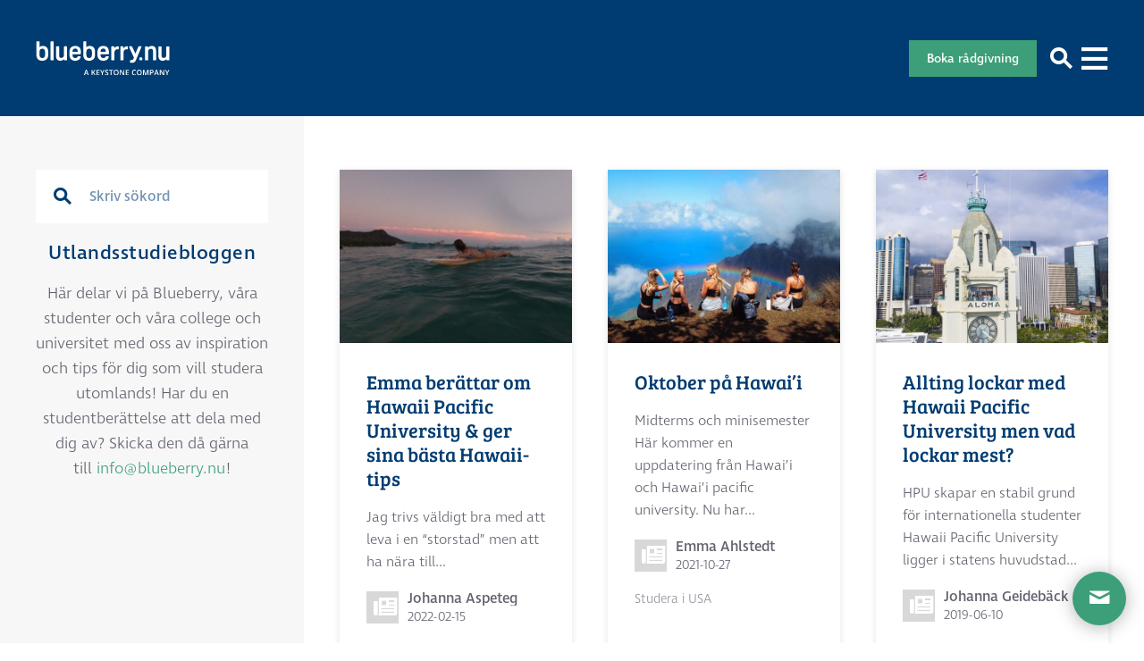

--- FILE ---
content_type: text/html; charset=UTF-8
request_url: https://www.blueberry.nu/utlandsstudiebloggen/tag/hawaii/
body_size: 21186
content:
<!DOCTYPE html><html lang="sv-SE"><head> <script type="text/javascript">
/* <![CDATA[ */
var gform;gform||(document.addEventListener("gform_main_scripts_loaded",function(){gform.scriptsLoaded=!0}),document.addEventListener("gform/theme/scripts_loaded",function(){gform.themeScriptsLoaded=!0}),window.addEventListener("DOMContentLoaded",function(){gform.domLoaded=!0}),gform={domLoaded:!1,scriptsLoaded:!1,themeScriptsLoaded:!1,isFormEditor:()=>"function"==typeof InitializeEditor,callIfLoaded:function(o){return!(!gform.domLoaded||!gform.scriptsLoaded||!gform.themeScriptsLoaded&&!gform.isFormEditor()||(gform.isFormEditor()&&console.warn("The use of gform.initializeOnLoaded() is deprecated in the form editor context and will be removed in Gravity Forms 3.1."),o(),0))},initializeOnLoaded:function(o){gform.callIfLoaded(o)||(document.addEventListener("gform_main_scripts_loaded",()=>{gform.scriptsLoaded=!0,gform.callIfLoaded(o)}),document.addEventListener("gform/theme/scripts_loaded",()=>{gform.themeScriptsLoaded=!0,gform.callIfLoaded(o)}),window.addEventListener("DOMContentLoaded",()=>{gform.domLoaded=!0,gform.callIfLoaded(o)}))},hooks:{action:{},filter:{}},addAction:function(o,r,e,t){gform.addHook("action",o,r,e,t)},addFilter:function(o,r,e,t){gform.addHook("filter",o,r,e,t)},doAction:function(o){gform.doHook("action",o,arguments)},applyFilters:function(o){return gform.doHook("filter",o,arguments)},removeAction:function(o,r){gform.removeHook("action",o,r)},removeFilter:function(o,r,e){gform.removeHook("filter",o,r,e)},addHook:function(o,r,e,t,n){null==gform.hooks[o][r]&&(gform.hooks[o][r]=[]);var d=gform.hooks[o][r];null==n&&(n=r+"_"+d.length),gform.hooks[o][r].push({tag:n,callable:e,priority:t=null==t?10:t})},doHook:function(r,o,e){var t;if(e=Array.prototype.slice.call(e,1),null!=gform.hooks[r][o]&&((o=gform.hooks[r][o]).sort(function(o,r){return o.priority-r.priority}),o.forEach(function(o){"function"!=typeof(t=o.callable)&&(t=window[t]),"action"==r?t.apply(null,e):e[0]=t.apply(null,e)})),"filter"==r)return e[0]},removeHook:function(o,r,t,n){var e;null!=gform.hooks[o][r]&&(e=(e=gform.hooks[o][r]).filter(function(o,r,e){return!!(null!=n&&n!=o.tag||null!=t&&t!=o.priority)}),gform.hooks[o][r]=e)}});
/* ]]> */
</script>
  <script>(function(w,d,s,l,i){w[l]=w[l]||[];w[l].push({'gtm.start':
new Date().getTime(),event:'gtm.js'});var f=d.getElementsByTagName(s)[0],
j=d.createElement(s),dl=l!='dataLayer'?'&l='+l:'';j.async=true;j.src=
'https://www.googletagmanager.com/gtm.js?id='+i+dl;f.parentNode.insertBefore(j,f);
})(window,document,'script','dataLayer','GTM-T6HNLP3');</script>    <script async src="https://www.googletagmanager.com/gtag/js?id=G-9YGNZ7PWW0"></script> <script>window.dataLayer = window.dataLayer || [];
  function gtag(){
    dataLayer.push(arguments);
  }
  gtag('js', new Date());
  gtag('config', 'G-9YGNZ7PWW0');</script> <meta charset="UTF-8" /><meta http-equiv="X-UA-Compatible" content="IE=edge"><meta name="viewport" content="width=device-width"><link rel="stylesheet" media="print" onload="this.onload=null;this.media='all';" id="ao_optimized_gfonts" href="https://fonts.googleapis.com/css?family=Bree+Serif%7CBree+Serif&amp;display=swap"><link rel="apple-touch-icon" sizes="180x180" href="https://www.blueberry.nu/app/themes/blueberry/assets/img/favicons/apple-touch-icon.png"><link rel="icon" type="image/png" href="https://www.blueberry.nu/app/themes/blueberry/assets/img/favicons/favicon-32x32.png" sizes="32x32"><link rel="icon" type="image/png" href="https://www.blueberry.nu/app/themes/blueberry/assets/img/favicons/favicon-16x16.png" sizes="16x16"><link rel="manifest" href="https://www.blueberry.nu/app/themes/blueberry/assets/img/favicons/manifest.json"><link rel="mask-icon" href="https://www.blueberry.nu/app/themes/blueberry/assets/img/favicons/safari-pinned-tab.svg" color="#5bbad5"><link rel="shortcut icon" href="https://www.blueberry.nu/app/themes/blueberry/assets/img/favicons/favicon.ico"><meta name="msapplication-config" content="https://www.blueberry.nu/app/themes/blueberry/assets/img/favicons/browserconfig.xml"><meta name="theme-color" content="#ffffff"> <!--[if lt IE 9]> <script src="//cdnjs.cloudflare.com/ajax/libs/html5shiv/3.7.3/html5shiv.min.js"></script> <script src="//cdnjs.cloudflare.com/ajax/libs/respond.js/1.4.2/respond.min.js"></script> <![endif]--><meta name='robots' content='index, follow, max-image-preview:large, max-snippet:-1, max-video-preview:-1' /> <style id="aoatfcss" media="all">@font-face{font-family:'Bree Serif';font-style:normal;font-weight:400;src:url(https://fonts.gstatic.com/s/breeserif/v17/4UaHrEJCrhhnVA3DgluA96rp4g.ttf) format('truetype')}.sr-only{position:absolute;width:1px;height:1px;margin:-1px;padding:0;overflow:hidden;clip:rect(0,0,0,0);border:0}header,nav{display:block}*,::before,::after{background-repeat:no-repeat;-webkit-box-sizing:inherit;box-sizing:inherit}::before,::after{text-decoration:inherit;vertical-align:inherit}html{-webkit-box-sizing:border-box;box-sizing:border-box;font-family:sans-serif;line-height:1.5;-ms-text-size-adjust:100%;-webkit-text-size-adjust:100%}body{margin:0}nav ul{list-style:none}iframe,img{vertical-align:middle}img{border-style:none}a{background-color:transparent;-webkit-text-decoration-skip:objects}button,input{background-color:transparent;border-style:none;color:inherit;font-size:1em;margin:0}button,input{overflow:visible}button{text-transform:none}button,[type="submit"]{-webkit-appearance:button}::-moz-focus-inner{border-style:none;padding:0}:-moz-focusring{outline:1px dotted ButtonText}::-webkit-inner-spin-button,::-webkit-outer-spin-button{height:auto}[type="search"]{-webkit-appearance:textfield;outline-offset:-2px}::-webkit-search-cancel-button,::-webkit-search-decoration{-webkit-appearance:none}::-webkit-input-placeholder{color:inherit;opacity:.54}::-webkit-file-upload-button{-webkit-appearance:button;font:inherit}a,button,input,label{-ms-touch-action:manipulation;touch-action:manipulation}:root{-webkit-font-smoothing:antialiased;-moz-font-smoothing:antialiased;text-rendering:optimizeLegibility}ul{list-style-type:none}i{font-style:italic}[type="search"]{-webkit-box-sizing:border-box;box-sizing:border-box}*{margin:0;padding:0}.container{padding-right:20px;padding-left:20px;margin-right:auto;margin-left:auto}.container:before,.container:after{display:table;content:" "}.container:after{clear:both}.row{margin-right:-20px;margin-left:-20px}.row:before,.row:after{display:table;content:" "}.row:after{clear:both}.col-sm-4,.col-sm-12{position:relative;min-height:1px;padding-right:20px;padding-left:20px}@-ms-viewport{width:device-width}@media (max-width:767px){.hidden-xs{display:none!important}}@media (min-width:768px) and (max-width:991px){.hidden-sm{display:none!important}}@media (min-width:992px) and (max-width:1239px){.hidden-md{display:none!important}}@font-face{font-family:'fontello';src:url(//www.blueberry.nu/app/themes/blueberry/assets/dist/../font/fontello.eot?60266382);src:url(//www.blueberry.nu/app/themes/blueberry/assets/dist/../font/fontello.eot?60266382#iefix) format("embedded-opentype"),url(//www.blueberry.nu/app/themes/blueberry/assets/dist/../font/fontello.woff2?60266382) format("woff2"),url(//www.blueberry.nu/app/themes/blueberry/assets/dist/../font/fontello.woff?60266382) format("woff"),url(//www.blueberry.nu/app/themes/blueberry/assets/dist/../font/fontello.ttf?60266382) format("truetype"),url(//www.blueberry.nu/app/themes/blueberry/assets/dist/../font/fontello.svg?60266382#fontello) format("svg");font-weight:400;font-style:normal;font-display:swap}[class^="icon-"]:before,.site-navigation li.menu-item-has-children>a:after{font-family:"fontello";font-style:normal;font-weight:400;speak:none;display:inline-block;text-decoration:inherit;width:1em;margin-right:.2em;text-align:center;font-variant:normal;text-transform:none;line-height:1em;margin-left:.2em;-webkit-font-smoothing:antialiased;-moz-osx-font-smoothing:grayscale}.site-navigation li.menu-item-has-children>a:after{content:'\e807'}.icon-menu:before{content:'\e80c'}.icon-search:before{content:'\e80d'}.icon-close:before{content:'\e81b'}:root{font-size:18px;font-weight:200;line-height:1.56;color:#61626e;font-family:"ingra",sans-serif}@media (max-width:1239px){:root{font-size:17px}}@media (max-width:991px){:root{font-size:15px}}@media (max-width:767px){:root{font-size:14px}}body{margin-top:130px}@media (max-width:991px){body{margin-top:80px!important}}body.transparent-header{margin-top:0}a{color:#3D9F79;text-decoration:none}input[type="search"]{display:block;width:100%;padding:0 20px;font-family:inherit;font-size:.9rem;color:inherit;background-color:#f6f7f8;border-radius:0;height:44px}input[type="search"]::-webkit-input-placeholder{color:inherit}input[type="search"]::-moz-placeholder{color:inherit}input[type="search"]::-ms-input-placeholder{color:inherit}@media screen and (-webkit-min-device-pixel-ratio:0) and (max-width:767px){input[type="search"]{font-size:16px}}.site-header{display:-webkit-box;display:-webkit-flex;display:-ms-flexbox;display:flex;-webkit-box-align:center;-webkit-align-items:center;-ms-flex-align:center;align-items:center;position:fixed;top:0;left:0;z-index:805;width:100%;height:130px;padding:0 40px;background:#003c71}@media (max-width:991px){.site-header{height:80px;padding:0 0 0 20px}}.transparent-header .site-header{background:transparent}@media (max-width:991px){.transparent-header .site-header{background:#003c71}}.site-header .site-logo{margin-right:40px}@media (max-width:1239px){.site-header .site-logo{margin-right:20px}}@media (max-width:767px){.site-header .site-logo{margin:0}}@media (max-width:1239px){.site-header .site-logo img{width:150px}}@media (max-width:767px){.site-header .site-logo img{width:120px}}.site-header .toggle-menu,.site-header .toggle-search{-webkit-flex-shrink:0;-ms-flex-negative:0;flex-shrink:0;color:#fff;font-size:25px}@media (max-width:991px){.site-header .toggle-menu,.site-header .toggle-search{width:80px;height:80px}}.site-header .toggle-search{margin-left:auto}@media (max-width:991px){.site-header .toggle-search{background:#546b98}}h4{margin:0 0 1rem 0;line-height:1.2;font-weight:400;color:#003c71}h4{font-size:1.22rem;line-height:1.27}.site-navigation .menu{display:-webkit-box;display:-webkit-flex;display:-ms-flexbox;display:flex}.site-navigation li{position:relative;margin-right:30px}@media (max-width:1239px){.site-navigation li{margin-right:20px}}.site-navigation li a{display:block;color:#fff;font-family:"Bree Serif",serif;font-weight:400;letter-spacing:1px;text-transform:uppercase;white-space:nowrap;height:80px;line-height:80px}@media (max-width:1239px){.site-navigation li a{font-size:.95rem;letter-spacing:0}}.site-navigation li.menu-item-has-children>a:after{margin-left:10px}.site-navigation li.menu-item-has-children ul.sub-menu{display:block;position:absolute;opacity:0;visibility:hidden;-webkit-transform:translateY(10px);transform:translateY(10px)}.site-navigation li.menu-item-has-children ul.sub-menu li.menu-item-has-children{margin-right:0}.site-navigation li.menu-item-has-children ul.sub-menu li.menu-item-has-children>a:after{display:none}.site-navigation li.menu-item-has-children ul.sub-menu li{margin-right:0}.site-navigation li.menu-item-has-children ul.sub-menu li a{color:#003c71;background-color:#F7F7F7;font-family:"Bree Serif",serif;text-transform:none;height:auto;line-height:60px;padding-left:30px;padding-right:30px}.site-navigation li.menu-item-has-children ul.sub-menu li ul.sub-menu{position:relative;width:calc(100% + 30px);padding-left:0;-webkit-transform:translateY(0);transform:translateY(0)}.site-navigation li.menu-item-has-children ul.sub-menu li ul.sub-menu li a{background-color:#fff;font-family:"ingra",sans-serif;font-weight:200;font-size:.9rem;height:auto;line-height:40px;padding-left:45px;padding-right:30px}.mega-menu--navigation{width:25%;padding:20px 40px;max-height:548px;overflow-x:auto}@media screen and (max-height:700px){.mega-menu--navigation{max-height:calc(100vh - 175px)}}@media (max-width:1239px){.mega-menu--navigation{max-height:440px}}.mega-menu--navigation li{margin:5px 0}.mega-menu--navigation a{color:rgba(0,60,113,.5)}.mega-menu--navigation.columns{width:100%}.mega-menu--navigation.columns li:not(:last-child){border-bottom:1px solid #F7F7F7}.mega-menu--navigation.columns h4{margin:30px 0 0 0}.mega-menu--navigation.columns a{display:-webkit-box;display:-webkit-flex;display:-ms-flexbox;display:flex;-webkit-box-align:center;-webkit-align-items:center;-ms-flex-align:center;align-items:center;padding:5px 0;min-height:70px;font-size:.9rem;color:#003c71}.mega-menu--navigation.columns a img{-webkit-flex-shrink:0;-ms-flex-negative:0;flex-shrink:0;width:50px;height:50px;border-radius:100%;margin-right:20px}.mega-menu{position:absolute;top:75%;left:0;z-index:-1;width:100%;opacity:0;visibility:hidden;-webkit-transform:translateY(10px);transform:translateY(10px)}.mega-menu--tabs{display:-webkit-box;display:-webkit-flex;display:-ms-flexbox;display:flex;height:70px;width:100%;padding:0 40px;background:#F7F7F7}.mega-menu--tabs-tab{font-family:"Bree Serif",serif;color:rgba(0,60,113,.5);margin-right:30px}.mega-menu--tabs-tab.is-active{color:#003c71}.mega-menu--tabs-close{font-family:"Bree Serif",serif;font-size:.8;color:#003c71;margin-left:auto}.mega-menu--tabs-close i{margin-right:10px}.mega-menu--tabs-content{display:none;background:#fff}.mega-menu--tabs-content.is-active{display:-webkit-box;display:-webkit-flex;display:-ms-flexbox;display:flex}.header-search-form{position:absolute;top:75%;left:0;z-index:2050;width:100%;opacity:0;visibility:hidden;-webkit-transform:translateY(10px);transform:translateY(10px)}.header-search-form .search-field{height:70px;padding-right:70px;font-size:1.5rem}.header-search-form .search-submit{position:absolute;top:0;right:20px;color:#003c71;font-size:30px;height:70px;width:70px;line-height:70px}.header-search-form .search-submit:before{width:auto;margin:0}</style><noscript id="aonoscrcss"></noscript><title>Hawaii Archives - Studera utomlands - Blueberry College &amp; Universitet</title><link rel="canonical" href="https://www.blueberry.nu/utlandsstudiebloggen/tag/hawaii/" /><meta property="og:locale" content="sv_SE" /><meta property="og:type" content="article" /><meta property="og:title" content="Hawaii Archives - Studera utomlands - Blueberry College &amp; Universitet" /><meta property="og:url" content="https://www.blueberry.nu/utlandsstudiebloggen/tag/hawaii/" /><meta property="og:site_name" content="Studera utomlands - Blueberry College &amp; Universitet" /> <script type="application/ld+json" class="yoast-schema-graph">{"@context":"https://schema.org","@graph":[{"@type":"CollectionPage","@id":"https://www.blueberry.nu/utlandsstudiebloggen/tag/hawaii/","url":"https://www.blueberry.nu/utlandsstudiebloggen/tag/hawaii/","name":"Hawaii Archives - Studera utomlands - Blueberry College &amp; Universitet","isPartOf":{"@id":"https://www.blueberry.nu/#website"},"primaryImageOfPage":{"@id":"https://www.blueberry.nu/utlandsstudiebloggen/tag/hawaii/#primaryimage"},"image":{"@id":"https://www.blueberry.nu/utlandsstudiebloggen/tag/hawaii/#primaryimage"},"thumbnailUrl":"https://wwwblueberrynu.cdn.triggerfish.cloud/uploads/2022/02/solnedgangssurf-emmaahlstedt.jpg","breadcrumb":{"@id":"https://www.blueberry.nu/utlandsstudiebloggen/tag/hawaii/#breadcrumb"},"inLanguage":"sv-SE"},{"@type":"ImageObject","inLanguage":"sv-SE","@id":"https://www.blueberry.nu/utlandsstudiebloggen/tag/hawaii/#primaryimage","url":"https://wwwblueberrynu.cdn.triggerfish.cloud/uploads/2022/02/solnedgangssurf-emmaahlstedt.jpg","contentUrl":"https://wwwblueberrynu.cdn.triggerfish.cloud/uploads/2022/02/solnedgangssurf-emmaahlstedt.jpg","width":1032,"height":774,"caption":"DCIM100GOPROGOPR0179.JPG"},{"@type":"BreadcrumbList","@id":"https://www.blueberry.nu/utlandsstudiebloggen/tag/hawaii/#breadcrumb","itemListElement":[{"@type":"ListItem","position":1,"name":"Home","item":"https://www.blueberry.nu/"},{"@type":"ListItem","position":2,"name":"Hawaii"}]},{"@type":"WebSite","@id":"https://www.blueberry.nu/#website","url":"https://www.blueberry.nu/","name":"Studera utomlands - Blueberry College &amp; Universitet","description":"Utlandsstudier på college &amp; universitet","potentialAction":[{"@type":"SearchAction","target":{"@type":"EntryPoint","urlTemplate":"https://www.blueberry.nu/?s={search_term_string}"},"query-input":{"@type":"PropertyValueSpecification","valueRequired":true,"valueName":"search_term_string"}}],"inLanguage":"sv-SE"}]}</script> <link rel='dns-prefetch' href='//bluebnu.user.com' /><link rel='dns-prefetch' href='//use.typekit.net' /><link rel='dns-prefetch' href='//wwwblueberrynu.cdn.triggerfish.cloud' /><link href='https://www.gstatic.com' rel='preconnect' /><link href='https://www.googletagmanager.com' rel='preconnect' /><link href='https://www.google-analytics.com' rel='preconnect' /><link href='https://blueberry-nu.user.com' rel='preconnect' /><link href='https://connect.facebook.net' rel='preconnect' /><link href='https://cdn.consentmanager.net' rel='preconnect' /><link href='https://fonts.gstatic.com' crossorigin='anonymous' rel='preconnect' /><link rel="alternate" type="application/rss+xml" title="Studera utomlands - Blueberry College &amp; Universitet &raquo; etikettflöde för Hawaii" href="https://www.blueberry.nu/utlandsstudiebloggen/tag/hawaii/feed/" /><style id='classic-theme-styles-inline-css' type='text/css'>/*! This file is auto-generated */
.wp-block-button__link{color:#fff;background-color:#32373c;border-radius:9999px;box-shadow:none;text-decoration:none;padding:calc(.667em + 2px) calc(1.333em + 2px);font-size:1.125em}.wp-block-file__button{background:#32373c;color:#fff;text-decoration:none}</style><noscript></noscript> <noscript><link rel='stylesheet' href='https://www.blueberry.nu/app/themes/blueberry/assets/dist/style.min.css?ver=1.4' type='text/css' media='all' /></noscript><link rel='stylesheet' id='style-css' href='https://www.blueberry.nu/app/themes/blueberry/assets/dist/style.min.css?ver=1.4' type='text/css' media='print' onload="this.onload=null;this.media='all';" /> <script type="text/javascript" src="https://bluebnu.user.com/widget.js" id="script_widget-js" data-cfasync="false"></script> <script type="text/javascript" src="https://use.typekit.net/iom8glo.js" id="typekit-js"></script> <script type="text/javascript" id="typekit-js-after">try{Typekit.load({ async: true });}catch(e){}</script> <link rel="https://api.w.org/" href="https://www.blueberry.nu/wp-json/" /><link rel="alternate" title="JSON" type="application/json" href="https://www.blueberry.nu/wp-json/wp/v2/tags/787" /><link rel="EditURI" type="application/rsd+xml" title="RSD" href="https://www.blueberry.nu/wp/xmlrpc.php?rsd" /> <script type="text/javascript">var userID = "";var userName = "";var userEmail = "";</script><script type='text/javascript' data-cfasync='false'>window.civchat = {apiKey: "RmZXoS",};</script> <style>body {
			opacity: 0;
			background-color: #fff;
		}</style><link rel="icon" href="https://wwwblueberrynu.cdn.triggerfish.cloud/uploads/2023/01/cropped-bb-logga-rund-32x32.png" sizes="32x32" /><link rel="icon" href="https://wwwblueberrynu.cdn.triggerfish.cloud/uploads/2023/01/cropped-bb-logga-rund-192x192.png" sizes="192x192" /><link rel="apple-touch-icon" href="https://wwwblueberrynu.cdn.triggerfish.cloud/uploads/2023/01/cropped-bb-logga-rund-180x180.png" /><meta name="msapplication-TileImage" content="https://wwwblueberrynu.cdn.triggerfish.cloud/uploads/2023/01/cropped-bb-logga-rund-270x270.png" /><style type="text/css" id="wp-custom-css"></style> <script>!function(f,b,e,v,n,t,s)
  {if(f.fbq)return;n=f.fbq=function(){n.callMethod?
  n.callMethod.apply(n,arguments):n.queue.push(arguments)};
  if(!f._fbq)f._fbq=n;n.push=n;n.loaded=!0;n.version='2.0';
  n.queue=[];t=b.createElement(e);t.async=!0;
  t.src=v;s=b.getElementsByTagName(e)[0];
  s.parentNode.insertBefore(t,s)}(window, document,'script',
  'https://connect.facebook.net/en_US/fbevents.js');
  fbq('init', '167976797117681');
  fbq('track', 'PageView');</script> <noscript><img height="1" width="1" style="display:none"
 src="https://www.facebook.com/tr?id=167976797117681&ev=PageView&noscript=1"
/></noscript><meta name="google-site-verification" content="49jAYnnpCmL9oKt9fRJ0X_qDITpIg9d5BLORRVoi8nc" /><meta name="facebook-domain-verification" content="3a6rakh3m390he1ekpgza3nnndcwxo" /></head><body class="archive tag tag-hawaii tag-787 wp-theme-blueberry"> <noscript><iframe src="https://www.googletagmanager.com/ns.html?id=GTM-T6HNLP3"
height="0" width="0" style="display:none;visibility:hidden"></iframe></noscript><header class="site-header"> <a class="site-logo" href="https://www.blueberry.nu/" title="Studera utomlands &#8211; Blueberry College &amp; Universitet" rel="home"> <noscript><img src="https://www.blueberry.nu/app/themes/blueberry/assets/img/logo.svg" alt="Studera utomlands &#8211; Blueberry College &amp; Universitet"></noscript><img class="lazyload" src='data:image/svg+xml,%3Csvg%20xmlns=%22http://www.w3.org/2000/svg%22%20viewBox=%220%200%20210%20140%22%3E%3C/svg%3E' data-src="https://www.blueberry.nu/app/themes/blueberry/assets/img/logo.svg" alt="Studera utomlands &#8211; Blueberry College &amp; Universitet"> </a><nav class="site-navigation hidden-sm hidden-xs"><ul id="menu-huvudmeny" class="menu"><li id="menu-item-16446" class="menu-item menu-item-type-post_type menu-item-object-page menu-item-has-children menu-item-16446"><a href="https://www.blueberry.nu/studera-utomlands/">Studera utomlands</a><ul class="sub-menu"><li id="menu-item-254" class="menu-item menu-item-type-post_type menu-item-object-page menu-item-has-children menu-item-254"><a href="https://www.blueberry.nu/sa-funkar-utlandsstudier/">Så funkar utlandsstudier</a><ul class="sub-menu"><li id="menu-item-26555" class="menu-item menu-item-type-post_type menu-item-object-page menu-item-26555"><a href="https://www.blueberry.nu/sa-funkar-utlandsstudier/sa-funkar-csn-for-utlandsstudier/">CSN för utlandsstudier</a></li><li id="menu-item-26564" class="menu-item menu-item-type-custom menu-item-object-custom menu-item-26564"><a href="https://www.blueberry.nu/sa-funkar-utlandsstudier/faq/">FAQ &#8211; Utlandsstudier</a></li><li id="menu-item-26557" class="menu-item menu-item-type-post_type menu-item-object-page menu-item-26557"><a href="https://www.blueberry.nu/sa-funkar-utlandsstudier/stipendier-for-utlandsstudier/">Stipendium för utlandsstudier</a></li><li id="menu-item-29717" class="menu-item menu-item-type-post_type menu-item-object-page menu-item-29717"><a href="https://www.blueberry.nu/sa-funkar-utlandsstudier/utbildningstyper-utomlands/">Studiealternativ utomlands</a></li><li id="menu-item-26556" class="menu-item menu-item-type-post_type menu-item-object-page menu-item-26556"><a href="https://www.blueberry.nu/sa-funkar-utlandsstudier/forsakring-vid-utlandsstudier/">Försäkring för utlandsstudier</a></li><li id="menu-item-26558" class="menu-item menu-item-type-post_type menu-item-object-page menu-item-26558"><a href="https://www.blueberry.nu/sa-funkar-utlandsstudier/sa-funkar-engelskatester/">Engelskatester för utlandsstudier</a></li></ul></li><li id="menu-item-30827" class="menu-item menu-item-type-custom menu-item-object-custom menu-item-30827"><a href="https://www.blueberry.nu/sprakresor/">Språkresor</a></li><li id="menu-item-243" class="menu-item menu-item-type-post_type menu-item-object-page current_page_parent menu-item-243"><a href="https://www.blueberry.nu/utlandsstudiebloggen/">Utlandsstudiebloggen</a></li><li id="menu-item-29272" class="menu-item menu-item-type-post_type menu-item-object-page menu-item-29272"><a href="https://www.blueberry.nu/stadsguider/">Stadsguider</a></li><li id="menu-item-29659" class="menu-item menu-item-type-post_type menu-item-object-page menu-item-29659"><a href="https://www.blueberry.nu/andra-mojligheter-via-sonor/">Andra möjligheter via SONOR</a></li><li id="menu-item-39087" class="menu-item menu-item-type-custom menu-item-object-custom menu-item-39087"><a href="https://www.blueberry.nu/andra-mojligheter-via-keystone-sports">Idrottsstipendium via Keystone Sports</a></li></ul></li><li id="menu-item-96" class="dropdown school-menu menu-item menu-item-type-custom menu-item-object-custom menu-item-has-children menu-item-96"><a href="/college-universitet/">Våra skolor</a><ul class="sub-menu"><li id="menu-item-541" class="list-schools menu-item menu-item-type-post_type_archive menu-item-object-target-group menu-item-541"><a>College &#038; Universitet</a></li><li id="menu-item-29472" class="list-language-trips menu-item menu-item-type-custom menu-item-object-custom menu-item-29472"><a href="#">Språkresor</a></li><li id="menu-item-550" class="list-subject-area menu-item menu-item-type-custom menu-item-object-custom menu-item-550"><a href="#">Ämnen</a></li><li id="menu-item-527" class="list-country menu-item menu-item-type-post_type_archive menu-item-object-country menu-item-527"><a>Länder</a></li></ul></li><li id="menu-item-22997" class="menu-item menu-item-type-post_type menu-item-object-subject-area menu-item-has-children menu-item-22997"><a href="https://www.blueberry.nu/college-universitet/lakarutbildning-utomlands/">Läkarutbildning</a><ul class="sub-menu"><li id="menu-item-26795" class="menu-item menu-item-type-post_type menu-item-object-subject-area menu-item-has-children menu-item-26795"><a href="https://www.blueberry.nu/college-universitet/lakarutbildning-utomlands/">Läkarutbildning utomlands</a><ul class="sub-menu"><li id="menu-item-26786" class="menu-item menu-item-type-post_type menu-item-object-page menu-item-26786"><a href="https://www.blueberry.nu/faq-lakarutbildning-utomlands/">FAQ – Läkarutbildning utomlands</a></li></ul></li><li id="menu-item-26794" class="menu-item menu-item-type-post_type menu-item-object-subject-area menu-item-26794"><a href="https://www.blueberry.nu/college-universitet/tandlakarutbildning-utomlands/">Tandläkarutbildning utomlands</a></li><li id="menu-item-26792" class="menu-item menu-item-type-post_type menu-item-object-subject-area menu-item-26792"><a href="https://www.blueberry.nu/college-universitet/veterinarutbildning-utomlands/">Veterinärutbildning utomlands</a></li><li id="menu-item-26793" class="menu-item menu-item-type-post_type menu-item-object-subject-area menu-item-has-children menu-item-26793"><a href="https://www.blueberry.nu/college-universitet/medicine-premed-onlinekurs/">Blueberrys PreMed-kurser</a><ul class="sub-menu"><li id="menu-item-33647" class="menu-item menu-item-type-post_type menu-item-object-page menu-item-33647"><a href="https://www.blueberry.nu/faq-premed-kurser/">FAQ – PreMed-kurser</a></li></ul></li></ul></li><li id="menu-item-6695" class="menu-item menu-item-type-post_type menu-item-object-page menu-item-has-children menu-item-6695"><a href="https://www.blueberry.nu/om-oss/kontakta-oss/">Kontakta oss</a><ul class="sub-menu"><li id="menu-item-26559" class="menu-item menu-item-type-post_type menu-item-object-page menu-item-26559"><a href="https://www.blueberry.nu/boka-gratis-studieradgivning-for-utlandsstudier/">Boka gratis studierådgivning för utlandsstudier</a></li><li id="menu-item-160" class="menu-item menu-item-type-post_type menu-item-object-page menu-item-160"><a href="https://www.blueberry.nu/om-oss/">Om oss</a></li><li id="menu-item-7517" class="menu-item menu-item-type-post_type menu-item-object-page menu-item-7517"><a href="https://www.blueberry.nu/om-oss/medarbetare/">Medarbetare</a></li><li id="menu-item-22498" class="menu-item menu-item-type-post_type menu-item-object-page menu-item-22498"><a href="https://www.blueberry.nu/om-oss/information-for-syv/">Information för SYV</a></li><li id="menu-item-11151" class="menu-item menu-item-type-post_type menu-item-object-page menu-item-11151"><a href="https://www.blueberry.nu/om-oss/kvalitetssakrad/">Kvalitetssäkrad</a></li></ul></li><li id="menu-item-240" class="menu-item menu-item-type-post_type_archive menu-item-object-event menu-item-240"><a href="https://www.blueberry.nu/events-utlandsstudier/">Events</a></li></ul></nav><div class="header-buttons"> <a class="btn btn-primary--green" href="https://www.blueberry.nu/boka-gratis-studieradgivning-for-utlandsstudier/" target=""> Boka rådgivning </a> <button class="toggle-search" aria-label="Sök"><i class="icon-search"></i></button> <button class="toggle-menu" aria-label="Visa menyn"><i class="icon-menu"></i></button></div><form role="search" method="get" class="header-search-form" action="https://www.blueberry.nu/"><div class="container"><div class="row"><div class="col-sm-12"> <label class="sr-only">Sök efter:</label> <input type="search" value="" name="s" class="search-field" placeholder="Vad söker du?"> <button type="submit" class="search-submit"><i class="icon-search"></i></button></div></div></div></form><div class="mega-menu hidden-sm hidden-xs"><div class="container"><div class="row"><div class="col-sm-12"><div class="mega-menu--tabs"> <button class="mega-menu--tabs-tab is-active" data-tab-index="0">College & Universitet</button> <button class="mega-menu--tabs-tab" data-tab-index="1">Språkresor</button> <button class="mega-menu--tabs-tab" data-tab-index="2">Ämnen</button> <button class="mega-menu--tabs-tab" data-tab-index="3">Länder och världsdelar</button> <button class="mega-menu--tabs-close"><i class="icon-close"></i>Stäng meny</button></div><div><div class="mega-menu--tabs-content is-active" data-tab-index="0"><nav class="mega-menu--navigation columns"><div class="row"><li class="col-sm-12 school-header"><h4>Studera i Australien</h4></li><li class="col-sm-4 school-items"> <a href="https://www.blueberry.nu/college-universitet/australien/billy-blue-college-of-design/"> <img class="hidden-sm hidden-xs mega-menu--lazy-load" loading="lazy" src="[data-uri]" data-original="https://wwwblueberrynu.cdn.triggerfish.cloud/uploads/2016/11/studera-billy-blue-sydney-150x150.jpg" /> <span> Billy Blue College of Design</span> </a></li><li class="col-sm-4 school-items"> <a href="https://www.blueberry.nu/college-universitet/australien/bond-university/"> <img class="hidden-sm hidden-xs mega-menu--lazy-load" loading="lazy" src="[data-uri]" data-original="https://wwwblueberrynu.cdn.triggerfish.cloud/uploads/2016/11/bond-university-australien-150x150.jpg" /> <span> Bond University</span> </a></li><li class="col-sm-4 school-items"> <a href="https://www.blueberry.nu/college-universitet/australien/edith-cowan-university/"> <img class="hidden-sm hidden-xs mega-menu--lazy-load" loading="lazy" src="[data-uri]" data-original="https://wwwblueberrynu.cdn.triggerfish.cloud/uploads/2025/10/ecu_perth-joondalup_mai-entrance-3-e1761902087861-150x150.jpeg" /> <span> Edith Cowan University</span> </a></li><li class="col-sm-4 school-items"> <a href="https://www.blueberry.nu/college-universitet/australien/griffith-university/"> <img class="hidden-sm hidden-xs mega-menu--lazy-load" loading="lazy" src="[data-uri]" data-original="https://wwwblueberrynu.cdn.triggerfish.cloud/uploads/2019/10/studera-australien-griffith-gc-campus-lm-8394-small-150x150.jpg" /> <span> Griffith University</span> </a></li><li class="col-sm-4 school-items"> <a href="https://www.blueberry.nu/college-universitet/australien/jmc-academy/"> <img class="hidden-sm hidden-xs mega-menu--lazy-load" loading="lazy" src="[data-uri]" data-original="https://wwwblueberrynu.cdn.triggerfish.cloud/uploads/2016/12/studera-australien-jmc-rooftop-sesion-band-small-150x150.jpg" /> <span> JMC Academy</span> </a></li><li class="col-sm-4 school-items"> <a href="https://www.blueberry.nu/college-universitet/australien/james-cook-university/"> <img class="hidden-sm hidden-xs mega-menu--lazy-load" loading="lazy" src="[data-uri]" data-original="https://wwwblueberrynu.cdn.triggerfish.cloud/uploads/2022/09/jcu-campus-150x150.jpg" /> <span> James Cook University</span> </a></li><li class="col-sm-4 school-items"> <a href="https://www.blueberry.nu/college-universitet/australien/macquarie-university/"> <img class="hidden-sm hidden-xs mega-menu--lazy-load" loading="lazy" src="[data-uri]" data-original="https://wwwblueberrynu.cdn.triggerfish.cloud/uploads/2016/11/macquarie-campus-150x150.jpg" /> <span> Macquarie University</span> </a></li><li class="col-sm-4 school-items"> <a href="https://www.blueberry.nu/college-universitet/australien/queensland-university-of-technology/"> <img class="hidden-sm hidden-xs mega-menu--lazy-load" loading="lazy" src="[data-uri]" data-original="https://wwwblueberrynu.cdn.triggerfish.cloud/uploads/2017/08/studera-australien-brisbane-150x150.jpg" /> <span> Queensland University of Technology</span> </a></li><li class="col-sm-4 school-items"> <a href="https://www.blueberry.nu/college-universitet/australien/rmit-university/"> <img class="hidden-sm hidden-xs mega-menu--lazy-load" loading="lazy" src="[data-uri]" data-original="https://wwwblueberrynu.cdn.triggerfish.cloud/uploads/2018/05/melbourne-bro-150x150.jpg" /> <span> RMIT University</span> </a></li><li class="col-sm-4 school-items"> <a href="https://www.blueberry.nu/college-universitet/australien/swinburne-university-of-technology/"> <img class="hidden-sm hidden-xs mega-menu--lazy-load" loading="lazy" src="[data-uri]" data-original="https://wwwblueberrynu.cdn.triggerfish.cloud/uploads/2016/11/studera-australien-melbourne-swinburne-campus-hawthorn-150x150.jpg" /> <span> Swinburne University of Technology</span> </a></li><li class="col-sm-4 school-items"> <a href="https://www.blueberry.nu/college-universitet/australien/tafe-queensland/"> <img class="hidden-sm hidden-xs mega-menu--lazy-load" loading="lazy" src="[data-uri]" data-original="https://wwwblueberrynu.cdn.triggerfish.cloud/uploads/2016/12/studera-australien-queensland-tafe-kurs-surfa-coach-strand-solsken-small-150x150.jpg" /> <span> TAFE Queensland</span> </a></li><li class="col-sm-4 school-items"> <a href="https://www.blueberry.nu/college-universitet/australien/torrens-university/"> <img class="hidden-sm hidden-xs mega-menu--lazy-load" loading="lazy" src="[data-uri]" data-original="https://wwwblueberrynu.cdn.triggerfish.cloud/uploads/2019/11/sydney-unsplash-150x150.jpg" /> <span> Torrens University</span> </a></li><li class="col-sm-4 school-items"> <a href="https://www.blueberry.nu/college-universitet/australien/university-of-new-south-wales/"> <img class="hidden-sm hidden-xs mega-menu--lazy-load" loading="lazy" src="[data-uri]" data-original="https://wwwblueberrynu.cdn.triggerfish.cloud/uploads/2016/11/studera-sydney-australien-unsw35-150x150.jpg" /> <span> UNSW Sydney</span> </a></li><li class="col-sm-4 school-items"> <a href="https://www.blueberry.nu/college-universitet/australien/university-of-melbourne/"> <img class="hidden-sm hidden-xs mega-menu--lazy-load" loading="lazy" src="[data-uri]" data-original="https://wwwblueberrynu.cdn.triggerfish.cloud/uploads/2021/08/melbourne-utsikt-unsplash-150x150.jpg" /> <span> University of Melbourne</span> </a></li><li class="col-sm-4 school-items"> <a href="https://www.blueberry.nu/college-universitet/australien/university-of-newcastle/"> <img class="hidden-sm hidden-xs mega-menu--lazy-load" loading="lazy" src="[data-uri]" data-original="https://wwwblueberrynu.cdn.triggerfish.cloud/uploads/2016/11/studera-australien-newcastle-uon-wollotuka-150x150.jpg" /> <span> University of Newcastle</span> </a></li><li class="col-sm-4 school-items"> <a href="https://www.blueberry.nu/college-universitet/australien/university-of-queensland/"> <img class="hidden-sm hidden-xs mega-menu--lazy-load" loading="lazy" src="[data-uri]" data-original="https://wwwblueberrynu.cdn.triggerfish.cloud/uploads/2016/11/studera-university-queensland45-150x150.jpg" /> <span> University of Queensland</span> </a></li><li class="col-sm-4 school-items"> <a href="https://www.blueberry.nu/college-universitet/australien/university-of-technology-sydney/"> <img class="hidden-sm hidden-xs mega-menu--lazy-load" loading="lazy" src="[data-uri]" data-original="https://wwwblueberrynu.cdn.triggerfish.cloud/uploads/2019/11/studera-australien-sydney-uts-campus-kvall-150x150.jpg" /> <span> University of Technology Sydney</span> </a></li><li class="col-sm-4 school-items"> <a href="https://www.blueberry.nu/college-universitet/australien/university-of-western-australia-uwa/"> <img class="hidden-sm hidden-xs mega-menu--lazy-load" loading="lazy" src="[data-uri]" data-original="https://wwwblueberrynu.cdn.triggerfish.cloud/uploads/2025/11/uwa_graduations_1-e1766497497252-150x150.jpg" /> <span> University of Western Australia (UWA)</span> </a></li><li class="col-sm-4 school-items"> <a href="https://www.blueberry.nu/college-universitet/australien/university-of-wollongong/"> <img class="hidden-sm hidden-xs mega-menu--lazy-load" loading="lazy" src="[data-uri]" data-original="https://wwwblueberrynu.cdn.triggerfish.cloud/uploads/2018/06/bilvag_motsydney-150x150.jpg" /> <span> University of Wollongong</span> </a></li><li class="col-sm-4 school-items"> <a href="https://www.blueberry.nu/college-universitet/australien/university-of-the-sunshine-coast/"> <img class="hidden-sm hidden-xs mega-menu--lazy-load" loading="lazy" src="[data-uri]" data-original="https://wwwblueberrynu.cdn.triggerfish.cloud/uploads/2016/11/unisc-blueberry-profile-image-150x150.png" /> <span> University of the Sunshine Coast</span> </a></li><li class="col-sm-12 school-header"><h4>Studera i Bali</h4></li><li class="col-sm-4 school-items"> <a href="https://www.blueberry.nu/college-universitet/bali/warmadewa-university/"> <img class="hidden-sm hidden-xs mega-menu--lazy-load" loading="lazy" src="[data-uri]" data-original="https://wwwblueberrynu.cdn.triggerfish.cloud/uploads/2021/06/studera-bali-denpasar-warmadewa5-150x150.jpg" /> <span> Warmadewa University</span> </a></li><li class="col-sm-12 school-header"><h4>Studera i Costa Rica</h4></li><li class="col-sm-4 school-items"> <a href="https://www.blueberry.nu/college-universitet/studera-i-costa-rica/universidad-lci-veritas/"> <img class="hidden-sm hidden-xs mega-menu--lazy-load" loading="lazy" src="[data-uri]" data-original="https://wwwblueberrynu.cdn.triggerfish.cloud/uploads/2023/09/costa-rica-solnedgang-getty-150x150.jpg" /> <span> Universidad LCI Veritas</span> </a></li><li class="col-sm-12 school-header"><h4>Studera i England</h4></li><li class="col-sm-4 school-items"> <a href="https://www.blueberry.nu/college-universitet/england/arts-university-bournemouth/"> <img class="hidden-sm hidden-xs mega-menu--lazy-load" loading="lazy" src="[data-uri]" data-original="https://wwwblueberrynu.cdn.triggerfish.cloud/uploads/2016/11/studera-england-bournemouth-aub-campus1-150x150.jpg" /> <span> Arts University Bournemouth</span> </a></li><li class="col-sm-4 school-items"> <a href="https://www.blueberry.nu/college-universitet/england/bimm/"> <img class="hidden-sm hidden-xs mega-menu--lazy-load" loading="lazy" src="[data-uri]" data-original="https://wwwblueberrynu.cdn.triggerfish.cloud/uploads/2016/11/bimm_performers-born-this-way_3k-150x150.jpg" /> <span> BIMM University</span> </a></li><li class="col-sm-4 school-items"> <a href="https://www.blueberry.nu/college-universitet/england/hult-international-business-school/"> <img class="hidden-sm hidden-xs mega-menu--lazy-load" loading="lazy" src="[data-uri]" data-original="https://wwwblueberrynu.cdn.triggerfish.cloud/uploads/2021/01/london-city-skyline-150x150.jpg" /> <span> Hult International Business School</span> </a></li><li class="col-sm-4 school-items"> <a href="https://www.blueberry.nu/college-universitet/england/london-college-of-fashion/"> <img class="hidden-sm hidden-xs mega-menu--lazy-load" loading="lazy" src="[data-uri]" data-original="https://wwwblueberrynu.cdn.triggerfish.cloud/uploads/2018/11/tjej_london-150x150.jpg" /> <span> London College of Fashion</span> </a></li><li class="col-sm-4 school-items"> <a href="https://www.blueberry.nu/college-universitet/england/london-south-bank-university/"> <img class="hidden-sm hidden-xs mega-menu--lazy-load" loading="lazy" src="[data-uri]" data-original="https://wwwblueberrynu.cdn.triggerfish.cloud/uploads/2016/11/studera-london-south-bank-university1-150x150.jpg" /> <span> London South Bank University</span> </a></li><li class="col-sm-4 school-items"> <a href="https://www.blueberry.nu/college-universitet/england/met-film-school/"> <img class="hidden-sm hidden-xs mega-menu--lazy-load" loading="lazy" src="[data-uri]" data-original="https://wwwblueberrynu.cdn.triggerfish.cloud/uploads/2016/11/met-film-school-london1-150x150.jpg" /> <span> MetFilm School London</span> </a></li><li class="col-sm-4 school-items"> <a href="https://www.blueberry.nu/college-universitet/england/regents-university/"> <img class="hidden-sm hidden-xs mega-menu--lazy-load" loading="lazy" src="[data-uri]" data-original="https://wwwblueberrynu.cdn.triggerfish.cloud/uploads/2016/11/regents-blueberry-studera-england-150x150.jpg" /> <span> Regent&#8217;s University London</span> </a></li><li class="col-sm-4 school-items"> <a href="https://www.blueberry.nu/college-universitet/england/university-of-bedfordshire/"> <img class="hidden-sm hidden-xs mega-menu--lazy-load" loading="lazy" src="[data-uri]" data-original="https://wwwblueberrynu.cdn.triggerfish.cloud/uploads/2025/03/university-of-bedfordshire-om-150x150.jpg" /> <span> University of Bedfordshire</span> </a></li><li class="col-sm-4 school-items"> <a href="https://www.blueberry.nu/college-universitet/england/university-of-portsmouth/"> <img class="hidden-sm hidden-xs mega-menu--lazy-load" loading="lazy" src="[data-uri]" data-original="https://wwwblueberrynu.cdn.triggerfish.cloud/uploads/2023/01/portsmouth-150x150.jpg" /> <span> University of Portsmouth</span> </a></li><li class="col-sm-4 school-items"> <a href="https://www.blueberry.nu/college-universitet/england/university-of-sussex/"> <img class="hidden-sm hidden-xs mega-menu--lazy-load" loading="lazy" src="[data-uri]" data-original="https://wwwblueberrynu.cdn.triggerfish.cloud/uploads/2025/06/england-brighton-pir-universityofsussex-150x150.jpg" /> <span> University of Sussex</span> </a></li><li class="col-sm-4 school-items"> <a href="https://www.blueberry.nu/college-universitet/england/university-of-worcester/"> <img class="hidden-sm hidden-xs mega-menu--lazy-load" loading="lazy" src="[data-uri]" data-original="https://wwwblueberrynu.cdn.triggerfish.cloud/uploads/2025/05/university-of-worcester-150x150.jpg" /> <span> University of Worcester</span> </a></li><li class="col-sm-12 school-header"><h4>Studera i Frankrike</h4></li><li class="col-sm-4 school-items"> <a href="https://www.blueberry.nu/college-universitet/studera-i-portugal/forward-college/"> <img class="hidden-sm hidden-xs mega-menu--lazy-load" loading="lazy" src="[data-uri]" data-original="https://wwwblueberrynu.cdn.triggerfish.cloud/uploads/2025/12/forward-college-1-150x150.jpg" /> <span> Forward College</span> </a></li><li class="col-sm-4 school-items"> <a href="https://www.blueberry.nu/college-universitet/frankrike/paris-school-of-business/"> <img class="hidden-sm hidden-xs mega-menu--lazy-load" loading="lazy" src="[data-uri]" data-original="https://wwwblueberrynu.cdn.triggerfish.cloud/uploads/2025/12/paris-school-of-business-om--150x150.jpg" /> <span> Paris School of Business</span> </a></li><li class="col-sm-4 school-items"> <a href="https://www.blueberry.nu/college-universitet/frankrike/rennes-school-of-business/"> <img class="hidden-sm hidden-xs mega-menu--lazy-load" loading="lazy" src="[data-uri]" data-original="https://wwwblueberrynu.cdn.triggerfish.cloud/uploads/2023/12/rennessb_photo_campus_rennes_foyer-1-150x150.jpg" /> <span> Rennes School of Business</span> </a></li><li class="col-sm-12 school-header"><h4>Studera i Förenade Arabemiraten</h4></li><li class="col-sm-4 school-items"> <a href="https://www.blueberry.nu/college-universitet/england/hult-international-business-school/"> <img class="hidden-sm hidden-xs mega-menu--lazy-load" loading="lazy" src="[data-uri]" data-original="https://wwwblueberrynu.cdn.triggerfish.cloud/uploads/2021/01/london-city-skyline-150x150.jpg" /> <span> Hult International Business School</span> </a></li><li class="col-sm-4 school-items"> <a href="https://www.blueberry.nu/college-universitet/forenade-arabemiraten/murdoch-university-dubai/"> <img class="hidden-sm hidden-xs mega-menu--lazy-load" loading="lazy" src="[data-uri]" data-original="https://wwwblueberrynu.cdn.triggerfish.cloud/uploads/2025/07/dubai-beach-150x150.jpg" /> <span> Murdoch University Dubai</span> </a></li><li class="col-sm-12 school-header"><h4>Studera i Irland</h4></li><li class="col-sm-4 school-items"> <a href="https://www.blueberry.nu/college-universitet/england/bimm/"> <img class="hidden-sm hidden-xs mega-menu--lazy-load" loading="lazy" src="[data-uri]" data-original="https://wwwblueberrynu.cdn.triggerfish.cloud/uploads/2016/11/bimm_performers-born-this-way_3k-150x150.jpg" /> <span> BIMM University</span> </a></li><li class="col-sm-4 school-items"> <a href="https://www.blueberry.nu/college-universitet/irland/dublin-business-school/"> <img class="hidden-sm hidden-xs mega-menu--lazy-load" loading="lazy" src="[data-uri]" data-original="https://wwwblueberrynu.cdn.triggerfish.cloud/uploads/2017/03/studera-irland-dublin-business-school7-150x150.jpg" /> <span> Dublin Business School</span> </a></li><li class="col-sm-4 school-items"> <a href="https://www.blueberry.nu/college-universitet/irland/griffith-college/"> <img class="hidden-sm hidden-xs mega-menu--lazy-load" loading="lazy" src="[data-uri]" data-original="https://wwwblueberrynu.cdn.triggerfish.cloud/uploads/2021/07/griffith-college-in-dublin--150x150.jpg" /> <span> Griffith College</span> </a></li><li class="col-sm-12 school-header"><h4>Studera i Italien</h4></li><li class="col-sm-4 school-items"> <a href="https://www.blueberry.nu/college-universitet/italien/lorenzo-de-medici/"> <img class="hidden-sm hidden-xs mega-menu--lazy-load" loading="lazy" src="[data-uri]" data-original="https://wwwblueberrynu.cdn.triggerfish.cloud/uploads/2016/11/florens-150x150.jpg" /> <span> Istituto Lorenzo de&#8217; Medici</span> </a></li><li class="col-sm-4 school-items"> <a href="https://www.blueberry.nu/college-universitet/italien/university-of-cagliari/"> <img class="hidden-sm hidden-xs mega-menu--lazy-load" loading="lazy" src="[data-uri]" data-original="https://wwwblueberrynu.cdn.triggerfish.cloud/uploads/2024/05/sardinien-klippa-e1716540423466-150x150.jpg" /> <span> University of Cagliari</span> </a></li><li class="col-sm-12 school-header"><h4>Studera i Japan</h4></li><li class="col-sm-4 school-items"> <a href="https://www.blueberry.nu/college-universitet/japan/temple-university-japan/"> <img class="hidden-sm hidden-xs mega-menu--lazy-load" loading="lazy" src="[data-uri]" data-original="https://wwwblueberrynu.cdn.triggerfish.cloud/uploads/2017/01/studera-temple-university-tokyo-japan-150x150.jpg" /> <span> Temple University Japan</span> </a></li><li class="col-sm-12 school-header"><h4>Studera i Kanada</h4></li><li class="col-sm-4 school-items"> <a href="https://www.blueberry.nu/college-universitet/kanada/university-of-british-columbia-vancouver/"> <img class="hidden-sm hidden-xs mega-menu--lazy-load" loading="lazy" src="[data-uri]" data-original="https://wwwblueberrynu.cdn.triggerfish.cloud/uploads/2017/09/ike-and-clock-tower-150x150.jpg" /> <span> University of British Columbia</span> </a></li><li class="col-sm-12 school-header"><h4>Studera i Kroatien</h4></li><li class="col-sm-4 school-items"> <a href="https://www.blueberry.nu/college-universitet/studera-i-kroatien/university-of-zagreb/"> <img class="hidden-sm hidden-xs mega-menu--lazy-load" loading="lazy" src="[data-uri]" data-original="https://wwwblueberrynu.cdn.triggerfish.cloud/uploads/2021/03/national-cancer-institute-nfvdkihxylu-unsplash-150x150.jpg" /> <span> University of Zagreb</span> </a></li><li class="col-sm-12 school-header"><h4>Studera i Lettland</h4></li><li class="col-sm-4 school-items"> <a href="https://www.blueberry.nu/college-universitet/studera-i-lettland/riga-stradins-university/"> <img class="hidden-sm hidden-xs mega-menu--lazy-load" loading="lazy" src="[data-uri]" data-original="https://wwwblueberrynu.cdn.triggerfish.cloud/uploads/2021/03/tandlakarstudier_riga-150x150.png" /> <span> Riga Stradiņš University</span> </a></li><li class="col-sm-12 school-header"><h4>Studera i Litauen</h4></li><li class="col-sm-4 school-items"> <a href="https://www.blueberry.nu/college-universitet/studera-i-litauen/lithuanian-university-of-health-sciences/"> <img class="hidden-sm hidden-xs mega-menu--lazy-load" loading="lazy" src="[data-uri]" data-original="https://wwwblueberrynu.cdn.triggerfish.cloud/uploads/2021/03/science-in-hd-9kstf9pvetm-unsplash-150x150.jpg" /> <span> Lithuanian University of Health Sciences</span> </a></li><li class="col-sm-12 school-header"><h4>Studera i Malaysia</h4></li><li class="col-sm-4 school-items"> <a href="https://www.blueberry.nu/college-universitet/malaysia/swinburne-university-of-technology-borneo/"> <img class="hidden-sm hidden-xs mega-menu--lazy-load" loading="lazy" src="[data-uri]" data-original="https://wwwblueberrynu.cdn.triggerfish.cloud/uploads/2016/11/studera-malaysia-kuching-borneo6-150x150.jpg" /> <span> Swinburne University of Technology Borneo</span> </a></li><li class="col-sm-12 school-header"><h4>Studera i Nederländerna</h4></li><li class="col-sm-4 school-items"> <a href="https://www.blueberry.nu/college-universitet/nederlanderna/vrije-universiteit-amsterdam/"> <img class="hidden-sm hidden-xs mega-menu--lazy-load" loading="lazy" src="[data-uri]" data-original="https://wwwblueberrynu.cdn.triggerfish.cloud/uploads/2025/06/amsterdam-bild-150x150.png" /> <span> Vrije Universiteit Amsterdam</span> </a></li><li class="col-sm-12 school-header"><h4>Studera i Nya Zeeland</h4></li><li class="col-sm-4 school-items"> <a href="https://www.blueberry.nu/college-universitet/nya-zeeland/auckland-university-of-technology/"> <img class="hidden-sm hidden-xs mega-menu--lazy-load" loading="lazy" src="[data-uri]" data-original="https://wwwblueberrynu.cdn.triggerfish.cloud/uploads/2016/11/studera-nya-zeeland-auckland-university-technology5-150x150.jpg" /> <span> Auckland University of Technology</span> </a></li><li class="col-sm-4 school-items"> <a href="https://www.blueberry.nu/college-universitet/nya-zeeland/university-of-auckland/"> <img class="hidden-sm hidden-xs mega-menu--lazy-load" loading="lazy" src="[data-uri]" data-original="https://wwwblueberrynu.cdn.triggerfish.cloud/uploads/2016/11/dan-freeman-408948-150x150.jpg" /> <span> University of Auckland</span> </a></li><li class="col-sm-4 school-items"> <a href="https://www.blueberry.nu/college-universitet/nya-zeeland/university-of-otago/"> <img class="hidden-sm hidden-xs mega-menu--lazy-load" loading="lazy" src="[data-uri]" data-original="https://wwwblueberrynu.cdn.triggerfish.cloud/uploads/2023/01/university-of-otago-campus1-150x150.jpg" /> <span> University of Otago</span> </a></li><li class="col-sm-12 school-header"><h4>Studera i Portugal</h4></li><li class="col-sm-4 school-items"> <a href="https://www.blueberry.nu/college-universitet/studera-i-portugal/forward-college/"> <img class="hidden-sm hidden-xs mega-menu--lazy-load" loading="lazy" src="[data-uri]" data-original="https://wwwblueberrynu.cdn.triggerfish.cloud/uploads/2025/12/forward-college-1-150x150.jpg" /> <span> Forward College</span> </a></li><li class="col-sm-12 school-header"><h4>Studera i Schweiz</h4></li><li class="col-sm-4 school-items"> <a href="https://www.blueberry.nu/college-universitet/spanien/geneva-business-school/"> <img class="hidden-sm hidden-xs mega-menu--lazy-load" loading="lazy" src="[data-uri]" data-original="https://wwwblueberrynu.cdn.triggerfish.cloud/uploads/2019/06/city-street-buildings-spain-madrid-small-150x150.jpg" /> <span> Geneva Business School</span> </a></li><li class="col-sm-12 school-header"><h4>Studera i Singapore</h4></li><li class="col-sm-4 school-items"> <a href="https://www.blueberry.nu/college-universitet/studera-i-singapore/james-cook-university-singapore/"> <img class="hidden-sm hidden-xs mega-menu--lazy-load" loading="lazy" src="[data-uri]" data-original="https://wwwblueberrynu.cdn.triggerfish.cloud/uploads/2022/12/campus-birdeye-view-2-150x150.jpg" /> <span> James Cook University Singapore</span> </a></li><li class="col-sm-12 school-header"><h4>Studera i Slovakien</h4></li><li class="col-sm-4 school-items"> <a href="https://www.blueberry.nu/college-universitet/studera-i-slovakien/jessenius-faculty-of-medicine/"> <img class="hidden-sm hidden-xs mega-menu--lazy-load" loading="lazy" src="[data-uri]" data-original="https://wwwblueberrynu.cdn.triggerfish.cloud/uploads/2021/03/ibrahim-boran-zskfqs2kdpm-unsplash-150x150.jpg" /> <span> Comenius University &#8211; Jessenius Faculty of Medicine</span> </a></li><li class="col-sm-12 school-header"><h4>Studera i Spanien</h4></li><li class="col-sm-4 school-items"> <a href="https://www.blueberry.nu/college-universitet/spanien/eu-business-school/"> <img class="hidden-sm hidden-xs mega-menu--lazy-load" loading="lazy" src="[data-uri]" data-original="https://wwwblueberrynu.cdn.triggerfish.cloud/uploads/2022/10/eu-business-school-om-150x150.png" /> <span> EU Business School</span> </a></li><li class="col-sm-4 school-items"> <a href="https://www.blueberry.nu/college-universitet/spanien/geneva-business-school/"> <img class="hidden-sm hidden-xs mega-menu--lazy-load" loading="lazy" src="[data-uri]" data-original="https://wwwblueberrynu.cdn.triggerfish.cloud/uploads/2019/06/city-street-buildings-spain-madrid-small-150x150.jpg" /> <span> Geneva Business School</span> </a></li><li class="col-sm-4 school-items"> <a href="https://www.blueberry.nu/college-universitet/spanien/unie-universidad/"> <img class="hidden-sm hidden-xs mega-menu--lazy-load" loading="lazy" src="[data-uri]" data-original="https://wwwblueberrynu.cdn.triggerfish.cloud/uploads/2016/11/studera-utomlands-madrid10-150x150.jpg" /> <span> UNIE Universidad</span> </a></li><li class="col-sm-4 school-items"> <a href="https://www.blueberry.nu/college-universitet/spanien/universidad-de-alicante/"> <img class="hidden-sm hidden-xs mega-menu--lazy-load" loading="lazy" src="[data-uri]" data-original="https://wwwblueberrynu.cdn.triggerfish.cloud/uploads/2021/01/campus-octubre-2013-92072-150x150.jpg" /> <span> Universidad de Alicante</span> </a></li><li class="col-sm-4 school-items"> <a href="https://www.blueberry.nu/college-universitet/spanien/universitat-autonoma-de-barcelona/"> <img class="hidden-sm hidden-xs mega-menu--lazy-load" loading="lazy" src="[data-uri]" data-original="https://wwwblueberrynu.cdn.triggerfish.cloud/uploads/2022/04/barcelona-unsplash-e1761907212270-150x150.jpg" /> <span> Universitat Autònoma de Barcelona</span> </a></li><li class="col-sm-12 school-header"><h4>Studera i Sydkorea</h4></li><li class="col-sm-4 school-items"> <a href="https://www.blueberry.nu/college-universitet/sydkorea/hankuk/"> <img class="hidden-sm hidden-xs mega-menu--lazy-load" loading="lazy" src="[data-uri]" data-original="https://wwwblueberrynu.cdn.triggerfish.cloud/uploads/2023/04/namnlos-design-8-150x150.jpg" /> <span> Hankuk University of Foreign Studies</span> </a></li><li class="col-sm-4 school-items"> <a href="https://www.blueberry.nu/college-universitet/sydkorea/hanyang-university/"> <img class="hidden-sm hidden-xs mega-menu--lazy-load" loading="lazy" src="[data-uri]" data-original="https://wwwblueberrynu.cdn.triggerfish.cloud/uploads/2020/09/studera-seoul-sydkorea-150x150.jpg" /> <span> Hanyang University</span> </a></li><li class="col-sm-4 school-items"> <a href="https://www.blueberry.nu/college-universitet/sydkorea/konkuk-university/"> <img class="hidden-sm hidden-xs mega-menu--lazy-load" loading="lazy" src="[data-uri]" data-original="https://wwwblueberrynu.cdn.triggerfish.cloud/uploads/2025/12/studenter-pa-konkuk-university-campus-150x150.jpg" /> <span> Konkuk University</span> </a></li><li class="col-sm-12 school-header"><h4>Studera i Thailand</h4></li><li class="col-sm-4 school-items"> <a href="https://www.blueberry.nu/college-universitet/studera-i-thailand/kasetsart-university/"> <img class="hidden-sm hidden-xs mega-menu--lazy-load" loading="lazy" src="[data-uri]" data-original="https://wwwblueberrynu.cdn.triggerfish.cloud/uploads/2026/01/bangkok-skyline-150x150.jpg" /> <span> Kasetsart University</span> </a></li><li class="col-sm-4 school-items"> <a href="https://www.blueberry.nu/college-universitet/studera-i-thailand/siam-university/"> <img class="hidden-sm hidden-xs mega-menu--lazy-load" loading="lazy" src="[data-uri]" data-original="https://wwwblueberrynu.cdn.triggerfish.cloud/uploads/2019/12/studera-thailand-bangkok-kasetsart2-150x150.jpeg" /> <span> Siam University</span> </a></li><li class="col-sm-12 school-header"><h4>Studera i Tyskland</h4></li><li class="col-sm-4 school-items"> <a href="https://www.blueberry.nu/college-universitet/tyskland/bimm-university/"> <img class="hidden-sm hidden-xs mega-menu--lazy-load" loading="lazy" src="[data-uri]" data-original="https://wwwblueberrynu.cdn.triggerfish.cloud/uploads/2016/11/bimm_reeperbahnfestival-150x150.jpg" /> <span> BIMM University</span> </a></li><li class="col-sm-4 school-items"> <a href="https://www.blueberry.nu/college-universitet/spanien/eu-business-school/"> <img class="hidden-sm hidden-xs mega-menu--lazy-load" loading="lazy" src="[data-uri]" data-original="https://wwwblueberrynu.cdn.triggerfish.cloud/uploads/2022/10/eu-business-school-om-150x150.png" /> <span> EU Business School</span> </a></li><li class="col-sm-4 school-items"> <a href="https://www.blueberry.nu/college-universitet/studera-i-portugal/forward-college/"> <img class="hidden-sm hidden-xs mega-menu--lazy-load" loading="lazy" src="[data-uri]" data-original="https://wwwblueberrynu.cdn.triggerfish.cloud/uploads/2025/12/forward-college-1-150x150.jpg" /> <span> Forward College</span> </a></li><li class="col-sm-4 school-items"> <a href="https://www.blueberry.nu/college-universitet/tyskland/met-film-school-berlin/"> <img class="hidden-sm hidden-xs mega-menu--lazy-load" loading="lazy" src="[data-uri]" data-original="https://wwwblueberrynu.cdn.triggerfish.cloud/uploads/2016/11/studera-met-film-school-berlin1-150x150.jpg" /> <span> MetFilm School Berlin</span> </a></li><li class="col-sm-12 school-header"><h4>Studera i USA</h4></li><li class="col-sm-4 school-items"> <a href="https://www.blueberry.nu/college-universitet/usa/berkeley-college/"> <img class="hidden-sm hidden-xs mega-menu--lazy-load" loading="lazy" src="[data-uri]" data-original="https://wwwblueberrynu.cdn.triggerfish.cloud/uploads/2016/11/berkeley-new-york-150x150.jpg" /> <span> Berkeley College</span> </a></li><li class="col-sm-4 school-items"> <a href="https://www.blueberry.nu/college-universitet/usa/california-state-university-long-beach/"> <img class="hidden-sm hidden-xs mega-menu--lazy-load" loading="lazy" src="[data-uri]" data-original="https://wwwblueberrynu.cdn.triggerfish.cloud/uploads/2016/12/csulb1-150x150.jpeg" /> <span> California State University Long Beach</span> </a></li><li class="col-sm-4 school-items"> <a href="https://www.blueberry.nu/college-universitet/usa/california-state-university-san-marcos/"> <img class="hidden-sm hidden-xs mega-menu--lazy-load" loading="lazy" src="[data-uri]" data-original="https://wwwblueberrynu.cdn.triggerfish.cloud/uploads/2016/11/san-diego-150x150.jpg" /> <span> California State University San Marcos</span> </a></li><li class="col-sm-4 school-items"> <a href="https://www.blueberry.nu/college-universitet/usa/edmonds-college/"> <img class="hidden-sm hidden-xs mega-menu--lazy-load" loading="lazy" src="[data-uri]" data-original="https://wwwblueberrynu.cdn.triggerfish.cloud/uploads/2021/03/seattle-150x150.jpg" /> <span> Edmonds College</span> </a></li><li class="col-sm-4 school-items"> <a href="https://www.blueberry.nu/college-universitet/usa/foothill-college-de-anza-college/"> <img class="hidden-sm hidden-xs mega-menu--lazy-load" loading="lazy" src="[data-uri]" data-original="https://wwwblueberrynu.cdn.triggerfish.cloud/uploads/2016/11/studera-usa-san-fransisco-foothill-de-anza4-150x150.jpg" /> <span> Foothill College &#038; De Anza College</span> </a></li><li class="col-sm-4 school-items"> <a href="https://www.blueberry.nu/college-universitet/usa/hawaii-pacific-university/"> <img class="hidden-sm hidden-xs mega-menu--lazy-load" loading="lazy" src="[data-uri]" data-original="https://wwwblueberrynu.cdn.triggerfish.cloud/uploads/2020/12/tatonomusic-ffcgotrooty-unsplash-150x150.jpg" /> <span> Hawaii Pacific University</span> </a></li><li class="col-sm-4 school-items"> <a href="https://www.blueberry.nu/college-universitet/usa/hillsborough-community-college/"> <img class="hidden-sm hidden-xs mega-menu--lazy-load" loading="lazy" src="[data-uri]" data-original="https://wwwblueberrynu.cdn.triggerfish.cloud/uploads/2023/01/tampa-2-150x150.jpg" /> <span> Hillsborough Community College</span> </a></li><li class="col-sm-4 school-items"> <a href="https://www.blueberry.nu/college-universitet/england/hult-international-business-school/"> <img class="hidden-sm hidden-xs mega-menu--lazy-load" loading="lazy" src="[data-uri]" data-original="https://wwwblueberrynu.cdn.triggerfish.cloud/uploads/2021/01/london-city-skyline-150x150.jpg" /> <span> Hult International Business School</span> </a></li><li class="col-sm-4 school-items"> <a href="https://www.blueberry.nu/college-universitet/usa/lane-community-college/"> <img class="hidden-sm hidden-xs mega-menu--lazy-load" loading="lazy" src="[data-uri]" data-original="https://wwwblueberrynu.cdn.triggerfish.cloud/uploads/2022/12/lane-community-college-campus-150x150.jpg" /> <span> Lane Community College</span> </a></li><li class="col-sm-4 school-items"> <a href="https://www.blueberry.nu/college-universitet/usa/mercy-university/"> <img class="hidden-sm hidden-xs mega-menu--lazy-load" loading="lazy" src="[data-uri]" data-original="https://wwwblueberrynu.cdn.triggerfish.cloud/uploads/2021/11/patrick-tomasso-svvtzttgyau-unsplash-150x150.jpg" /> <span> Mercy University</span> </a></li><li class="col-sm-4 school-items"> <a href="https://www.blueberry.nu/college-universitet/usa/musicians-institute/"> <img class="hidden-sm hidden-xs mega-menu--lazy-load" loading="lazy" src="[data-uri]" data-original="https://wwwblueberrynu.cdn.triggerfish.cloud/uploads/2016/11/studera-musik-los-angeles-musicians-institute2-150x150.jpg" /> <span> Musicians Institute</span> </a></li><li class="col-sm-4 school-items"> <a href="https://www.blueberry.nu/college-universitet/usa/new-york-film-academy/"> <img class="hidden-sm hidden-xs mega-menu--lazy-load" loading="lazy" src="[data-uri]" data-original="https://wwwblueberrynu.cdn.triggerfish.cloud/uploads/2016/11/studera-skadespelare-film-nyfa36-150x150.jpg" /> <span> New York Film Academy</span> </a></li><li class="col-sm-4 school-items"> <a href="https://www.blueberry.nu/college-universitet/usa/north-park-university/"> <img class="hidden-sm hidden-xs mega-menu--lazy-load" loading="lazy" src="[data-uri]" data-original="https://wwwblueberrynu.cdn.triggerfish.cloud/uploads/2022/10/gautam-krishnan-m0fc5zm4xyo-unsplash-150x150.jpg" /> <span> North Park University</span> </a></li><li class="col-sm-4 school-items"> <a href="https://www.blueberry.nu/college-universitet/usa/san-diego-state-university/"> <img class="hidden-sm hidden-xs mega-menu--lazy-load" loading="lazy" src="[data-uri]" data-original="https://wwwblueberrynu.cdn.triggerfish.cloud/uploads/2016/11/studera-usa-kalifornien-san-diego13-150x150.jpg" /> <span> San Diego State University</span> </a></li><li class="col-sm-4 school-items"> <a href="https://www.blueberry.nu/college-universitet/usa/santa-barbara-city-college/"> <img class="hidden-sm hidden-xs mega-menu--lazy-load" loading="lazy" src="[data-uri]" data-original="https://wwwblueberrynu.cdn.triggerfish.cloud/uploads/2016/11/studera-kalifornien-santa-barbara-city-college9-150x150.jpg" /> <span> Santa Barbara City College</span> </a></li><li class="col-sm-4 school-items"> <a href="https://www.blueberry.nu/college-universitet/usa/santa-monica-college/"> <img class="hidden-sm hidden-xs mega-menu--lazy-load" loading="lazy" src="[data-uri]" data-original="https://wwwblueberrynu.cdn.triggerfish.cloud/uploads/2016/11/smc-150x150.jpg" /> <span> Santa Monica College</span> </a></li><li class="col-sm-4 school-items"> <a href="https://www.blueberry.nu/college-universitet/usa/university-of-california-berkeley-uc-berkeley-ext/"> <img class="hidden-sm hidden-xs mega-menu--lazy-load" loading="lazy" src="[data-uri]" data-original="https://wwwblueberrynu.cdn.triggerfish.cloud/uploads/2018/09/uc_berkeley_sather_gate-150x150.jpg" /> <span> University of California Berkeley (UCB) Extension</span> </a></li><li class="col-sm-4 school-items"> <a href="https://www.blueberry.nu/college-universitet/usa/university-of-california-los-angeles/"> <img class="hidden-sm hidden-xs mega-menu--lazy-load" loading="lazy" src="[data-uri]" data-original="https://wwwblueberrynu.cdn.triggerfish.cloud/uploads/2016/11/ucla-los-angeles-campus-byggnad-150x150.jpg" /> <span> University of California Los Angeles (UCLA) Extension</span> </a></li><li class="col-sm-4 school-items"> <a href="https://www.blueberry.nu/college-universitet/usa/uc-santa-barbara-extension/"> <img class="hidden-sm hidden-xs mega-menu--lazy-load" loading="lazy" src="[data-uri]" data-original="https://wwwblueberrynu.cdn.triggerfish.cloud/uploads/2022/12/img_2769-e1715587457584-150x150.jpg" /> <span> University of California Santa Barbara (UCSB) Extension</span> </a></li><li class="col-sm-4 school-items"> <a href="https://www.blueberry.nu/college-universitet/usa/university-of-minnesota/"> <img class="hidden-sm hidden-xs mega-menu--lazy-load" loading="lazy" src="[data-uri]" data-original="https://wwwblueberrynu.cdn.triggerfish.cloud/uploads/2025/12/university-of-minnesota-campus-150x150.jpg" /> <span> University of Minnesota</span> </a></li><li class="col-sm-4 school-items"> <a href="https://www.blueberry.nu/college-universitet/usa/university-of-wisconsin-madison/"> <img class="hidden-sm hidden-xs mega-menu--lazy-load" loading="lazy" src="[data-uri]" data-original="https://wwwblueberrynu.cdn.triggerfish.cloud/uploads/2017/12/photo-bascom-in-fall-1-150x150.jpg" /> <span> University of Wisconsin-Madison</span> </a></li></div></nav></div><div class="mega-menu--tabs-content" data-tab-index="1"><nav class="mega-menu--navigation columns"><div class="row"><li class="col-sm-12 school-header"><h4>Studera i Argentina</h4></li><li class="col-sm-4 school-items"> <a href="https://www.blueberry.nu/college-universitet/argentina/expanish-buenos-aires/"> <img class="hidden-sm hidden-xs mega-menu--lazy-load" loading="lazy" src="[data-uri]" data-original="https://wwwblueberrynu.cdn.triggerfish.cloud/uploads/2024/10/argentina-campus-150x150.jpg" /> <span> Expanish Buenos Aires</span> </a></li><li class="col-sm-12 school-header"><h4>Studera i Costa Rica</h4></li><li class="col-sm-4 school-items"> <a href="https://www.blueberry.nu/college-universitet/studera-i-costa-rica/universidad-lci-veritas/"> <img class="hidden-sm hidden-xs mega-menu--lazy-load" loading="lazy" src="[data-uri]" data-original="https://wwwblueberrynu.cdn.triggerfish.cloud/uploads/2023/09/costa-rica-solnedgang-getty-150x150.jpg" /> <span> Universidad LCI Veritas</span> </a></li><li class="col-sm-12 school-header"><h4>Studera i England</h4></li><li class="col-sm-4 school-items"> <a href="https://www.blueberry.nu/college-universitet/england/regents-university/"> <img class="hidden-sm hidden-xs mega-menu--lazy-load" loading="lazy" src="[data-uri]" data-original="https://wwwblueberrynu.cdn.triggerfish.cloud/uploads/2016/11/regents-blueberry-studera-england-150x150.jpg" /> <span> Regent&#8217;s University London</span> </a></li><li class="col-sm-12 school-header"><h4>Studera i Frankrike</h4></li><li class="col-sm-4 school-items"> <a href="https://www.blueberry.nu/college-universitet/frankrike/les-cours-de-civilisation-francaise-de-la-sorbonne/"> <img class="hidden-sm hidden-xs mega-menu--lazy-load" loading="lazy" src="[data-uri]" data-original="https://wwwblueberrynu.cdn.triggerfish.cloud/uploads/2023/06/sorbonne-datum-och-priser--150x150.png" /> <span> Les cours de civilisation française de la Sorbonne</span> </a></li><li class="col-sm-12 school-header"><h4>Studera i Italien</h4></li><li class="col-sm-4 school-items"> <a href="https://www.blueberry.nu/college-universitet/italien/dilit-international-house/"> <img class="hidden-sm hidden-xs mega-menu--lazy-load" loading="lazy" src="[data-uri]" data-original="https://wwwblueberrynu.cdn.triggerfish.cloud/uploads/2024/02/bro-rom-unsplash-150x150.jpg" /> <span> DILIT International House</span> </a></li><li class="col-sm-12 school-header"><h4>Studera i Japan</h4></li><li class="col-sm-4 school-items"> <a href="https://www.blueberry.nu/college-universitet/japan/kai/"> <img class="hidden-sm hidden-xs mega-menu--lazy-load" loading="lazy" src="[data-uri]" data-original="https://wwwblueberrynu.cdn.triggerfish.cloud/uploads/2024/04/shinjuku-150x150.jpg" /> <span> KAI Japanese Language School</span> </a></li><li class="col-sm-4 school-items"> <a href="https://www.blueberry.nu/college-universitet/japan/kudan-institute/"> <img class="hidden-sm hidden-xs mega-menu--lazy-load" loading="lazy" src="[data-uri]" data-original="https://wwwblueberrynu.cdn.triggerfish.cloud/uploads/2024/03/jezael-melgoza-niyrorf8d8i-unsplash-150x150.jpg" /> <span> Kudan Institute</span> </a></li><li class="col-sm-12 school-header"><h4>Studera i Spanien</h4></li><li class="col-sm-4 school-items"> <a href="https://www.blueberry.nu/college-universitet/spanien/expanish-barcelona/"> <img class="hidden-sm hidden-xs mega-menu--lazy-load" loading="lazy" src="[data-uri]" data-original="https://wwwblueberrynu.cdn.triggerfish.cloud/uploads/2024/10/expanish-om-150x150.png" /> <span> Expanish Barcelona</span> </a></li><li class="col-sm-4 school-items"> <a href="https://www.blueberry.nu/college-universitet/spanien/expanish-madrid/"> <img class="hidden-sm hidden-xs mega-menu--lazy-load" loading="lazy" src="[data-uri]" data-original="https://wwwblueberrynu.cdn.triggerfish.cloud/uploads/2019/06/city-street-buildings-spain-madrid-small-150x150.jpg" /> <span> Expanish Madrid</span> </a></li><li class="col-sm-4 school-items"> <a href="https://www.blueberry.nu/college-universitet/spanien/malaca-instituto/"> <img class="hidden-sm hidden-xs mega-menu--lazy-load" loading="lazy" src="[data-uri]" data-original="https://wwwblueberrynu.cdn.triggerfish.cloud/uploads/2022/12/malaga-utskikt-over-staden-150x150.jpg" /> <span> Malaca Instituto</span> </a></li><li class="col-sm-4 school-items"> <a href="https://www.blueberry.nu/college-universitet/spanien/universidad-de-alicante/"> <img class="hidden-sm hidden-xs mega-menu--lazy-load" loading="lazy" src="[data-uri]" data-original="https://wwwblueberrynu.cdn.triggerfish.cloud/uploads/2021/01/campus-octubre-2013-92072-150x150.jpg" /> <span> Universidad de Alicante</span> </a></li><li class="col-sm-12 school-header"><h4>Studera i Sydkorea</h4></li><li class="col-sm-4 school-items"> <a href="https://www.blueberry.nu/college-universitet/sydkorea/hanyang-university/"> <img class="hidden-sm hidden-xs mega-menu--lazy-load" loading="lazy" src="[data-uri]" data-original="https://wwwblueberrynu.cdn.triggerfish.cloud/uploads/2020/09/studera-seoul-sydkorea-150x150.jpg" /> <span> Hanyang University</span> </a></li><li class="col-sm-12 school-header"><h4>Studera i Tyskland</h4></li><li class="col-sm-4 school-items"> <a href="https://www.blueberry.nu/college-universitet/tyskland/gls-berlin/"> <img class="hidden-sm hidden-xs mega-menu--lazy-load" loading="lazy" src="[data-uri]" data-original="https://wwwblueberrynu.cdn.triggerfish.cloud/uploads/2025/12/bilder-i-nb-blogg-1-150x150.jpg" /> <span> GLS Berlin</span> </a></li></div></nav></div><div class="mega-menu--tabs-content mega-menu--box" data-tab-index="2"><nav class="mega-menu--navigation"><ul><li><a href="https://www.blueberry.nu/college-universitet/business/">Business</a></li><li><a href="https://www.blueberry.nu/college-universitet/design-art-fashion/">Design, Art & Fashion</a></li><li><a href="https://www.blueberry.nu/college-universitet/economics-society-politics/">Economics, Society & Politics</a></li><li><a href="https://www.blueberry.nu/college-universitet/engineering/">Engineering</a></li><li><a href="https://www.blueberry.nu/college-universitet/film-music-theater-dance/">Film, Music, Theater & Dance</a></li><li><a href="https://www.blueberry.nu/college-universitet/industrial-engineering-management/">Industrial Engineering & Management</a></li><li><a href="https://www.blueberry.nu/college-universitet/international-studies/">International Studies</a></li><li><a href="https://www.blueberry.nu/college-universitet/it-computer-science/">IT & Computer Science</a></li><li><a href="https://www.blueberry.nu/college-universitet/law-security/">Law & Security</a></li><li><a href="https://www.blueberry.nu/college-universitet/mechanical-engineering/">Mechanical Engineering</a></li><li><a href="https://www.blueberry.nu/college-universitet/media-communication/">Media & Communication</a></li><li><a href="https://www.blueberry.nu/college-universitet/lakarutbildning-utomlands/">Läkarutbildning utomlands</a></li><li><a href="https://www.blueberry.nu/college-universitet/medicine-premed-onlinekurs/">Blueberrys PreMed-kurser</a></li><li><a href="https://www.blueberry.nu/college-universitet/tandlakarutbildning-utomlands/">Tandläkarutbildning utomlands</a></li><li><a href="https://www.blueberry.nu/college-universitet/veterinarutbildning-utomlands/">Veterinärutbildning utomlands</a></li><li><a href="https://www.blueberry.nu/college-universitet/nature-environment/">Nature & Environment</a></li><li><a href="https://www.blueberry.nu/college-universitet/psychology-social-work/">Psychology & Social Work</a></li><li><a href="https://www.blueberry.nu/college-universitet/real-estate/">Real Estate</a></li><li><a href="https://www.blueberry.nu/college-universitet/sport-fitness/">Sport, Fitness & Health</a></li><li><a href="https://www.blueberry.nu/college-universitet/tourism-hospitality/">Tourism & Hospitality</a></li></ul></nav><section class="component-boxes"><div class="box-item box-item--color-image box-item--size-large-panorama"><div class="box-item--inner"><div class="box-item--inner-content entry-content"></div><div class="box-item--image filter"><img width="1024" height="683" src="https://wwwblueberrynu.cdn.triggerfish.cloud/uploads/2016/12/archway-1024x683.jpg" class="w-100" alt="Studenter, ICMS, Sydney" decoding="async" fetchpriority="high" srcset="https://wwwblueberrynu.cdn.triggerfish.cloud/uploads/2016/12/archway-1024x683.jpg 1024w, https://wwwblueberrynu.cdn.triggerfish.cloud/uploads/2016/12/archway-300x200.jpg 300w, https://wwwblueberrynu.cdn.triggerfish.cloud/uploads/2016/12/archway-768x512.jpg 768w, https://wwwblueberrynu.cdn.triggerfish.cloud/uploads/2016/12/archway-1536x1024.jpg 1536w, https://wwwblueberrynu.cdn.triggerfish.cloud/uploads/2016/12/archway.jpg 1600w" sizes="(max-width: 1024px) 100vw, 1024px" /></div></div></div></section></div><div class="mega-menu--tabs-content mega-menu--box" data-tab-index="3"><nav class="mega-menu--navigation"><ul><li><a href="https://www.blueberry.nu/college-universitet/argentina/">Studera i Argentina</a></li><li><a href="https://www.blueberry.nu/college-universitet/australien/">Studera i Australien</a></li><li><a href="https://www.blueberry.nu/college-universitet/bali/">Studera i Bali</a></li><li><a href="https://www.blueberry.nu/college-universitet/studera-i-costa-rica/">Studera i Costa Rica</a></li><li><a href="https://www.blueberry.nu/college-universitet/danmark/">Studera i Danmark</a></li><li><a href="https://www.blueberry.nu/college-universitet/england/">Studera i England</a></li><li><a href="https://www.blueberry.nu/college-universitet/frankrike/">Studera i Frankrike</a></li><li><a href="https://www.blueberry.nu/college-universitet/forenade-arabemiraten/">Studera i Förenade Arabemiraten</a></li><li><a href="https://www.blueberry.nu/college-universitet/irland/">Studera i Irland</a></li><li><a href="https://www.blueberry.nu/college-universitet/italien/">Studera i Italien</a></li><li><a href="https://www.blueberry.nu/college-universitet/japan/">Studera i Japan</a></li><li><a href="https://www.blueberry.nu/college-universitet/kanada/">Studera i Kanada</a></li><li><a href="https://www.blueberry.nu/college-universitet/studera-i-kroatien/">Studera i Kroatien</a></li><li><a href="https://www.blueberry.nu/college-universitet/studera-i-lettland/">Studera i Lettland</a></li><li><a href="https://www.blueberry.nu/college-universitet/studera-i-litauen/">Studera i Litauen</a></li><li><a href="https://www.blueberry.nu/college-universitet/malaysia/">Studera i Malaysia</a></li><li><a href="https://www.blueberry.nu/college-universitet/malta/">Studera i Malta</a></li><li><a href="https://www.blueberry.nu/college-universitet/nederlanderna/">Studera i Nederländerna</a></li><li><a href="https://www.blueberry.nu/college-universitet/nya-zeeland/">Studera i Nya Zeeland</a></li><li><a href="https://www.blueberry.nu/college-universitet/studera-i-portugal/">Studera i Portugal</a></li><li><a href="https://www.blueberry.nu/college-universitet/schweiz/">Studera i Schweiz</a></li><li><a href="https://www.blueberry.nu/college-universitet/studera-i-singapore/">Studera i Singapore</a></li><li><a href="https://www.blueberry.nu/college-universitet/studera-i-slovakien/">Studera i Slovakien</a></li><li><a href="https://www.blueberry.nu/college-universitet/spanien/">Studera i Spanien</a></li><li><a href="https://www.blueberry.nu/college-universitet/sydkorea/">Studera i Sydkorea</a></li><li><a href="https://www.blueberry.nu/college-universitet/studera-i-thailand/">Studera i Thailand</a></li><li><a href="https://www.blueberry.nu/college-universitet/tyskland/">Studera i Tyskland</a></li><li><a href="https://www.blueberry.nu/college-universitet/usa/">Studera i USA</a></li><li><a href="https://www.blueberry.nu/college-universitet/vietnam/">Studera i Vietnam</a></li></ul></nav><section class="component-boxes"><div class="box-item box-item--color-image box-item--size-large-panorama"><div class="box-item--inner"><div class="box-item--inner-content entry-content"></div><div class="box-item--image filter"><noscript><img width="1024" height="681" src="https://wwwblueberrynu.cdn.triggerfish.cloud/uploads/2021/11/newyork5-1024x681.jpg" class="w-100" alt="New York" decoding="async" srcset="https://wwwblueberrynu.cdn.triggerfish.cloud/uploads/2021/11/newyork5-1024x681.jpg 1024w, https://wwwblueberrynu.cdn.triggerfish.cloud/uploads/2021/11/newyork5-300x200.jpg 300w, https://wwwblueberrynu.cdn.triggerfish.cloud/uploads/2021/11/newyork5-768x511.jpg 768w, https://wwwblueberrynu.cdn.triggerfish.cloud/uploads/2021/11/newyork5-1536x1021.jpg 1536w, https://wwwblueberrynu.cdn.triggerfish.cloud/uploads/2021/11/newyork5.jpg 1600w" sizes="(max-width: 1024px) 100vw, 1024px" /></noscript><img width="1024" height="681" src='data:image/svg+xml,%3Csvg%20xmlns=%22http://www.w3.org/2000/svg%22%20viewBox=%220%200%201024%20681%22%3E%3C/svg%3E' data-src="https://wwwblueberrynu.cdn.triggerfish.cloud/uploads/2021/11/newyork5-1024x681.jpg" class="lazyload w-100" alt="New York" decoding="async" data-srcset="https://wwwblueberrynu.cdn.triggerfish.cloud/uploads/2021/11/newyork5-1024x681.jpg 1024w, https://wwwblueberrynu.cdn.triggerfish.cloud/uploads/2021/11/newyork5-300x200.jpg 300w, https://wwwblueberrynu.cdn.triggerfish.cloud/uploads/2021/11/newyork5-768x511.jpg 768w, https://wwwblueberrynu.cdn.triggerfish.cloud/uploads/2021/11/newyork5-1536x1021.jpg 1536w, https://wwwblueberrynu.cdn.triggerfish.cloud/uploads/2021/11/newyork5.jpg 1600w" data-sizes="(max-width: 1024px) 100vw, 1024px" /></div></div></div></section></div></div></div></div></div></div><nav class="site-responsive-navigation"> <button class="toggle-menu" aria-label="Stäng menyn"><i class="icon-close"></i></button><ul id="menu-offcanvas-cta" class="menu-cta"><li id="menu-item-572" class="menu-item menu-item-type-custom menu-item-object-custom menu-item-572"><a href="https://www.blueberry.nu/boka-gratis-studieradgivning-for-utlandsstudier/">Boka gratis studierådgivning</a></li></ul><ul id="menu-huvudmeny-1" class="menu"><li class="menu-item menu-item-type-post_type menu-item-object-page menu-item-has-children menu-item-16446"><a href="https://www.blueberry.nu/studera-utomlands/">Studera utomlands</a><ul class="sub-menu"><li class="menu-item menu-item-type-post_type menu-item-object-page menu-item-has-children menu-item-254"><a href="https://www.blueberry.nu/sa-funkar-utlandsstudier/">Så funkar utlandsstudier</a><ul class="sub-menu"><li class="menu-item menu-item-type-post_type menu-item-object-page menu-item-26555"><a href="https://www.blueberry.nu/sa-funkar-utlandsstudier/sa-funkar-csn-for-utlandsstudier/">CSN för utlandsstudier</a></li><li class="menu-item menu-item-type-custom menu-item-object-custom menu-item-26564"><a href="https://www.blueberry.nu/sa-funkar-utlandsstudier/faq/">FAQ &#8211; Utlandsstudier</a></li><li class="menu-item menu-item-type-post_type menu-item-object-page menu-item-26557"><a href="https://www.blueberry.nu/sa-funkar-utlandsstudier/stipendier-for-utlandsstudier/">Stipendium för utlandsstudier</a></li><li class="menu-item menu-item-type-post_type menu-item-object-page menu-item-29717"><a href="https://www.blueberry.nu/sa-funkar-utlandsstudier/utbildningstyper-utomlands/">Studiealternativ utomlands</a></li><li class="menu-item menu-item-type-post_type menu-item-object-page menu-item-26556"><a href="https://www.blueberry.nu/sa-funkar-utlandsstudier/forsakring-vid-utlandsstudier/">Försäkring för utlandsstudier</a></li><li class="menu-item menu-item-type-post_type menu-item-object-page menu-item-26558"><a href="https://www.blueberry.nu/sa-funkar-utlandsstudier/sa-funkar-engelskatester/">Engelskatester för utlandsstudier</a></li></ul></li><li class="menu-item menu-item-type-custom menu-item-object-custom menu-item-30827"><a href="https://www.blueberry.nu/sprakresor/">Språkresor</a></li><li class="menu-item menu-item-type-post_type menu-item-object-page current_page_parent menu-item-243"><a href="https://www.blueberry.nu/utlandsstudiebloggen/">Utlandsstudiebloggen</a></li><li class="menu-item menu-item-type-post_type menu-item-object-page menu-item-29272"><a href="https://www.blueberry.nu/stadsguider/">Stadsguider</a></li><li class="menu-item menu-item-type-post_type menu-item-object-page menu-item-29659"><a href="https://www.blueberry.nu/andra-mojligheter-via-sonor/">Andra möjligheter via SONOR</a></li><li class="menu-item menu-item-type-custom menu-item-object-custom menu-item-39087"><a href="https://www.blueberry.nu/andra-mojligheter-via-keystone-sports">Idrottsstipendium via Keystone Sports</a></li></ul></li><li class="dropdown school-menu menu-item menu-item-type-custom menu-item-object-custom menu-item-has-children menu-item-96"><a href="/college-universitet/">Våra skolor</a><ul class="sub-menu"><li class="list-schools menu-item menu-item-type-post_type_archive menu-item-object-target-group menu-item-541 menu-item-has-children"><a>College &#038; Universitet</a><ul class="sub-menu country"><p class="country-title">Australien</p><li><a href="https://www.blueberry.nu/college-universitet/australien/billy-blue-college-of-design/">Billy Blue College of Design</a></li><li><a href="https://www.blueberry.nu/college-universitet/australien/bond-university/">Bond University</a></li><li><a href="https://www.blueberry.nu/college-universitet/australien/edith-cowan-university/">Edith Cowan University</a></li><li><a href="https://www.blueberry.nu/college-universitet/australien/griffith-university/">Griffith University</a></li><li><a href="https://www.blueberry.nu/college-universitet/australien/jmc-academy/">JMC Academy</a></li><li><a href="https://www.blueberry.nu/college-universitet/australien/james-cook-university/">James Cook University</a></li><li><a href="https://www.blueberry.nu/college-universitet/australien/macquarie-university/">Macquarie University</a></li><li><a href="https://www.blueberry.nu/college-universitet/australien/queensland-university-of-technology/">Queensland University of Technology</a></li><li><a href="https://www.blueberry.nu/college-universitet/australien/rmit-university/">RMIT University</a></li><li><a href="https://www.blueberry.nu/college-universitet/australien/swinburne-university-of-technology/">Swinburne University of Technology</a></li><li><a href="https://www.blueberry.nu/college-universitet/australien/tafe-queensland/">TAFE Queensland</a></li><li><a href="https://www.blueberry.nu/college-universitet/australien/torrens-university/">Torrens University</a></li><li><a href="https://www.blueberry.nu/college-universitet/australien/university-of-new-south-wales/">UNSW Sydney</a></li><li><a href="https://www.blueberry.nu/college-universitet/australien/university-of-melbourne/">University of Melbourne</a></li><li><a href="https://www.blueberry.nu/college-universitet/australien/university-of-newcastle/">University of Newcastle</a></li><li><a href="https://www.blueberry.nu/college-universitet/australien/university-of-queensland/">University of Queensland</a></li><li><a href="https://www.blueberry.nu/college-universitet/australien/university-of-technology-sydney/">University of Technology Sydney</a></li><li><a href="https://www.blueberry.nu/college-universitet/australien/university-of-western-australia-uwa/">University of Western Australia (UWA)</a></li><li><a href="https://www.blueberry.nu/college-universitet/australien/university-of-wollongong/">University of Wollongong</a></li><li><a href="https://www.blueberry.nu/college-universitet/australien/university-of-the-sunshine-coast/">University of the Sunshine Coast</a></li></ul><ul class="sub-menu country"><p class="country-title">Bali</p><li><a href="https://www.blueberry.nu/college-universitet/bali/warmadewa-university/">Warmadewa University</a></li></ul><ul class="sub-menu country"><p class="country-title">Costa Rica</p><li><a href="https://www.blueberry.nu/college-universitet/studera-i-costa-rica/universidad-lci-veritas/">Universidad LCI Veritas</a></li></ul><ul class="sub-menu country"><p class="country-title">England</p><li><a href="https://www.blueberry.nu/college-universitet/england/arts-university-bournemouth/">Arts University Bournemouth</a></li><li><a href="https://www.blueberry.nu/college-universitet/england/bimm/">BIMM University</a></li><li><a href="https://www.blueberry.nu/college-universitet/england/hult-international-business-school/">Hult International Business School</a></li><li><a href="https://www.blueberry.nu/college-universitet/england/london-college-of-fashion/">London College of Fashion</a></li><li><a href="https://www.blueberry.nu/college-universitet/england/london-south-bank-university/">London South Bank University</a></li><li><a href="https://www.blueberry.nu/college-universitet/england/met-film-school/">MetFilm School London</a></li><li><a href="https://www.blueberry.nu/college-universitet/england/regents-university/">Regent&#8217;s University London</a></li><li><a href="https://www.blueberry.nu/college-universitet/england/university-of-bedfordshire/">University of Bedfordshire</a></li><li><a href="https://www.blueberry.nu/college-universitet/england/university-of-portsmouth/">University of Portsmouth</a></li><li><a href="https://www.blueberry.nu/college-universitet/england/university-of-sussex/">University of Sussex</a></li><li><a href="https://www.blueberry.nu/college-universitet/england/university-of-worcester/">University of Worcester</a></li></ul><ul class="sub-menu country"><p class="country-title">Frankrike</p><li><a href="https://www.blueberry.nu/college-universitet/studera-i-portugal/forward-college/">Forward College</a></li><li><a href="https://www.blueberry.nu/college-universitet/frankrike/paris-school-of-business/">Paris School of Business</a></li><li><a href="https://www.blueberry.nu/college-universitet/frankrike/rennes-school-of-business/">Rennes School of Business</a></li></ul><ul class="sub-menu country"><p class="country-title">Förenade Arabemiraten</p><li><a href="https://www.blueberry.nu/college-universitet/england/hult-international-business-school/">Hult International Business School</a></li><li><a href="https://www.blueberry.nu/college-universitet/forenade-arabemiraten/murdoch-university-dubai/">Murdoch University Dubai</a></li></ul><ul class="sub-menu country"><p class="country-title">Irland</p><li><a href="https://www.blueberry.nu/college-universitet/england/bimm/">BIMM University</a></li><li><a href="https://www.blueberry.nu/college-universitet/irland/dublin-business-school/">Dublin Business School</a></li><li><a href="https://www.blueberry.nu/college-universitet/irland/griffith-college/">Griffith College</a></li></ul><ul class="sub-menu country"><p class="country-title">Italien</p><li><a href="https://www.blueberry.nu/college-universitet/italien/lorenzo-de-medici/">Istituto Lorenzo de&#8217; Medici</a></li><li><a href="https://www.blueberry.nu/college-universitet/italien/university-of-cagliari/">University of Cagliari</a></li></ul><ul class="sub-menu country"><p class="country-title">Japan</p><li><a href="https://www.blueberry.nu/college-universitet/japan/temple-university-japan/">Temple University Japan</a></li></ul><ul class="sub-menu country"><p class="country-title">Kanada</p><li><a href="https://www.blueberry.nu/college-universitet/kanada/university-of-british-columbia-vancouver/">University of British Columbia</a></li></ul><ul class="sub-menu country"><p class="country-title">Kroatien</p><li><a href="https://www.blueberry.nu/college-universitet/studera-i-kroatien/university-of-zagreb/">University of Zagreb</a></li></ul><ul class="sub-menu country"><p class="country-title">Lettland</p><li><a href="https://www.blueberry.nu/college-universitet/studera-i-lettland/riga-stradins-university/">Riga Stradiņš University</a></li></ul><ul class="sub-menu country"><p class="country-title">Litauen</p><li><a href="https://www.blueberry.nu/college-universitet/studera-i-litauen/lithuanian-university-of-health-sciences/">Lithuanian University of Health Sciences</a></li></ul><ul class="sub-menu country"><p class="country-title">Malaysia</p><li><a href="https://www.blueberry.nu/college-universitet/malaysia/swinburne-university-of-technology-borneo/">Swinburne University of Technology Borneo</a></li></ul><ul class="sub-menu country"><p class="country-title">Nederländerna</p><li><a href="https://www.blueberry.nu/college-universitet/nederlanderna/vrije-universiteit-amsterdam/">Vrije Universiteit Amsterdam</a></li></ul><ul class="sub-menu country"><p class="country-title">Nya Zeeland</p><li><a href="https://www.blueberry.nu/college-universitet/nya-zeeland/auckland-university-of-technology/">Auckland University of Technology</a></li><li><a href="https://www.blueberry.nu/college-universitet/nya-zeeland/university-of-auckland/">University of Auckland</a></li><li><a href="https://www.blueberry.nu/college-universitet/nya-zeeland/university-of-otago/">University of Otago</a></li></ul><ul class="sub-menu country"><p class="country-title">Portugal</p><li><a href="https://www.blueberry.nu/college-universitet/studera-i-portugal/forward-college/">Forward College</a></li></ul><ul class="sub-menu country"><p class="country-title">Schweiz</p><li><a href="https://www.blueberry.nu/college-universitet/spanien/geneva-business-school/">Geneva Business School</a></li></ul><ul class="sub-menu country"><p class="country-title">Singapore</p><li><a href="https://www.blueberry.nu/college-universitet/studera-i-singapore/james-cook-university-singapore/">James Cook University Singapore</a></li></ul><ul class="sub-menu country"><p class="country-title">Slovakien</p><li><a href="https://www.blueberry.nu/college-universitet/studera-i-slovakien/jessenius-faculty-of-medicine/">Comenius University &#8211; Jessenius Faculty of Medicine</a></li></ul><ul class="sub-menu country"><p class="country-title">Spanien</p><li><a href="https://www.blueberry.nu/college-universitet/spanien/eu-business-school/">EU Business School</a></li><li><a href="https://www.blueberry.nu/college-universitet/spanien/geneva-business-school/">Geneva Business School</a></li><li><a href="https://www.blueberry.nu/college-universitet/spanien/unie-universidad/">UNIE Universidad</a></li><li><a href="https://www.blueberry.nu/college-universitet/spanien/universidad-de-alicante/">Universidad de Alicante</a></li><li><a href="https://www.blueberry.nu/college-universitet/spanien/universitat-autonoma-de-barcelona/">Universitat Autònoma de Barcelona</a></li></ul><ul class="sub-menu country"><p class="country-title">Sydkorea</p><li><a href="https://www.blueberry.nu/college-universitet/sydkorea/hankuk/">Hankuk University of Foreign Studies</a></li><li><a href="https://www.blueberry.nu/college-universitet/sydkorea/hanyang-university/">Hanyang University</a></li><li><a href="https://www.blueberry.nu/college-universitet/sydkorea/konkuk-university/">Konkuk University</a></li></ul><ul class="sub-menu country"><p class="country-title">Thailand</p><li><a href="https://www.blueberry.nu/college-universitet/studera-i-thailand/kasetsart-university/">Kasetsart University</a></li><li><a href="https://www.blueberry.nu/college-universitet/studera-i-thailand/siam-university/">Siam University</a></li></ul><ul class="sub-menu country"><p class="country-title">Tyskland</p><li><a href="https://www.blueberry.nu/college-universitet/tyskland/bimm-university/">BIMM University</a></li><li><a href="https://www.blueberry.nu/college-universitet/spanien/eu-business-school/">EU Business School</a></li><li><a href="https://www.blueberry.nu/college-universitet/studera-i-portugal/forward-college/">Forward College</a></li><li><a href="https://www.blueberry.nu/college-universitet/tyskland/met-film-school-berlin/">MetFilm School Berlin</a></li></ul><ul class="sub-menu country"><p class="country-title">USA</p><li><a href="https://www.blueberry.nu/college-universitet/usa/berkeley-college/">Berkeley College</a></li><li><a href="https://www.blueberry.nu/college-universitet/usa/california-state-university-long-beach/">California State University Long Beach</a></li><li><a href="https://www.blueberry.nu/college-universitet/usa/california-state-university-san-marcos/">California State University San Marcos</a></li><li><a href="https://www.blueberry.nu/college-universitet/usa/edmonds-college/">Edmonds College</a></li><li><a href="https://www.blueberry.nu/college-universitet/usa/foothill-college-de-anza-college/">Foothill College &#038; De Anza College</a></li><li><a href="https://www.blueberry.nu/college-universitet/usa/hawaii-pacific-university/">Hawaii Pacific University</a></li><li><a href="https://www.blueberry.nu/college-universitet/usa/hillsborough-community-college/">Hillsborough Community College</a></li><li><a href="https://www.blueberry.nu/college-universitet/england/hult-international-business-school/">Hult International Business School</a></li><li><a href="https://www.blueberry.nu/college-universitet/usa/lane-community-college/">Lane Community College</a></li><li><a href="https://www.blueberry.nu/college-universitet/usa/mercy-university/">Mercy University</a></li><li><a href="https://www.blueberry.nu/college-universitet/usa/musicians-institute/">Musicians Institute</a></li><li><a href="https://www.blueberry.nu/college-universitet/usa/new-york-film-academy/">New York Film Academy</a></li><li><a href="https://www.blueberry.nu/college-universitet/usa/north-park-university/">North Park University</a></li><li><a href="https://www.blueberry.nu/college-universitet/usa/san-diego-state-university/">San Diego State University</a></li><li><a href="https://www.blueberry.nu/college-universitet/usa/santa-barbara-city-college/">Santa Barbara City College</a></li><li><a href="https://www.blueberry.nu/college-universitet/usa/santa-monica-college/">Santa Monica College</a></li><li><a href="https://www.blueberry.nu/college-universitet/usa/university-of-california-berkeley-uc-berkeley-ext/">University of California Berkeley (UCB) Extension</a></li><li><a href="https://www.blueberry.nu/college-universitet/usa/university-of-california-los-angeles/">University of California Los Angeles (UCLA) Extension</a></li><li><a href="https://www.blueberry.nu/college-universitet/usa/uc-santa-barbara-extension/">University of California Santa Barbara (UCSB) Extension</a></li><li><a href="https://www.blueberry.nu/college-universitet/usa/university-of-minnesota/">University of Minnesota</a></li><li><a href="https://www.blueberry.nu/college-universitet/usa/university-of-wisconsin-madison/">University of Wisconsin-Madison</a></li></ul></li><li class="list-language-trips menu-item menu-item-type-custom menu-item-object-custom menu-item-29472 menu-item-has-children"><a href="#">Språkresor</a><ul class="sub-menu country"><p class="country-title">Argentina</p><li><a href="https://www.blueberry.nu/college-universitet/argentina/expanish-buenos-aires/">Expanish Buenos Aires</a></li></ul><ul class="sub-menu country"><p class="country-title">Costa Rica</p><li><a href="https://www.blueberry.nu/college-universitet/studera-i-costa-rica/universidad-lci-veritas/">Universidad LCI Veritas</a></li></ul><ul class="sub-menu country"><p class="country-title">England</p><li><a href="https://www.blueberry.nu/college-universitet/england/regents-university/">Regent&#8217;s University London</a></li></ul><ul class="sub-menu country"><p class="country-title">Frankrike</p><li><a href="https://www.blueberry.nu/college-universitet/frankrike/les-cours-de-civilisation-francaise-de-la-sorbonne/">Les cours de civilisation française de la Sorbonne</a></li></ul><ul class="sub-menu country"><p class="country-title">Italien</p><li><a href="https://www.blueberry.nu/college-universitet/italien/dilit-international-house/">DILIT International House</a></li></ul><ul class="sub-menu country"><p class="country-title">Japan</p><li><a href="https://www.blueberry.nu/college-universitet/japan/kai/">KAI Japanese Language School</a></li><li><a href="https://www.blueberry.nu/college-universitet/japan/kudan-institute/">Kudan Institute</a></li></ul><ul class="sub-menu country"><p class="country-title">Spanien</p><li><a href="https://www.blueberry.nu/college-universitet/spanien/expanish-barcelona/">Expanish Barcelona</a></li><li><a href="https://www.blueberry.nu/college-universitet/spanien/expanish-madrid/">Expanish Madrid</a></li><li><a href="https://www.blueberry.nu/college-universitet/spanien/malaca-instituto/">Malaca Instituto</a></li><li><a href="https://www.blueberry.nu/college-universitet/spanien/universidad-de-alicante/">Universidad de Alicante</a></li></ul><ul class="sub-menu country"><p class="country-title">Sydkorea</p><li><a href="https://www.blueberry.nu/college-universitet/sydkorea/hanyang-university/">Hanyang University</a></li></ul><ul class="sub-menu country"><p class="country-title">Tyskland</p><li><a href="https://www.blueberry.nu/college-universitet/tyskland/gls-berlin/">GLS Berlin</a></li></ul></li><li class="list-subject-area menu-item menu-item-type-custom menu-item-object-custom menu-item-550 menu-item-has-children"><a href="#">Ämnen</a><ul class="sub-menu"><li><a href="https://www.blueberry.nu/college-universitet/business/">Business</a></li><li><a href="https://www.blueberry.nu/college-universitet/design-art-fashion/">Design, Art & Fashion</a></li><li><a href="https://www.blueberry.nu/college-universitet/economics-society-politics/">Economics, Society & Politics</a></li><li><a href="https://www.blueberry.nu/college-universitet/engineering/">Engineering</a></li><li><a href="https://www.blueberry.nu/college-universitet/film-music-theater-dance/">Film, Music, Theater & Dance</a></li><li><a href="https://www.blueberry.nu/college-universitet/industrial-engineering-management/">Industrial Engineering & Management</a></li><li><a href="https://www.blueberry.nu/college-universitet/international-studies/">International Studies</a></li><li><a href="https://www.blueberry.nu/college-universitet/it-computer-science/">IT & Computer Science</a></li><li><a href="https://www.blueberry.nu/college-universitet/law-security/">Law & Security</a></li><li><a href="https://www.blueberry.nu/college-universitet/mechanical-engineering/">Mechanical Engineering</a></li><li><a href="https://www.blueberry.nu/college-universitet/media-communication/">Media & Communication</a></li><li><a href="https://www.blueberry.nu/college-universitet/lakarutbildning-utomlands/">Läkarutbildning utomlands</a></li><li><a href="https://www.blueberry.nu/college-universitet/medicine-premed-onlinekurs/">Blueberrys PreMed-kurser</a></li><li><a href="https://www.blueberry.nu/college-universitet/tandlakarutbildning-utomlands/">Tandläkarutbildning utomlands</a></li><li><a href="https://www.blueberry.nu/college-universitet/veterinarutbildning-utomlands/">Veterinärutbildning utomlands</a></li><li><a href="https://www.blueberry.nu/college-universitet/nature-environment/">Nature & Environment</a></li><li><a href="https://www.blueberry.nu/college-universitet/psychology-social-work/">Psychology & Social Work</a></li><li><a href="https://www.blueberry.nu/college-universitet/real-estate/">Real Estate</a></li><li><a href="https://www.blueberry.nu/college-universitet/sport-fitness/">Sport, Fitness & Health</a></li><li><a href="https://www.blueberry.nu/college-universitet/tourism-hospitality/">Tourism & Hospitality</a></li></ul></li><li class="list-country menu-item menu-item-type-post_type_archive menu-item-object-country menu-item-527 menu-item-has-children"><a>Länder</a><ul class="sub-menu"><li><a href="https://www.blueberry.nu/college-universitet/argentina/">Studera i Argentina</a></li><li><a href="https://www.blueberry.nu/college-universitet/australien/">Studera i Australien</a></li><li><a href="https://www.blueberry.nu/college-universitet/bali/">Studera i Bali</a></li><li><a href="https://www.blueberry.nu/college-universitet/studera-i-costa-rica/">Studera i Costa Rica</a></li><li><a href="https://www.blueberry.nu/college-universitet/danmark/">Studera i Danmark</a></li><li><a href="https://www.blueberry.nu/college-universitet/england/">Studera i England</a></li><li><a href="https://www.blueberry.nu/college-universitet/frankrike/">Studera i Frankrike</a></li><li><a href="https://www.blueberry.nu/college-universitet/forenade-arabemiraten/">Studera i Förenade Arabemiraten</a></li><li><a href="https://www.blueberry.nu/college-universitet/irland/">Studera i Irland</a></li><li><a href="https://www.blueberry.nu/college-universitet/italien/">Studera i Italien</a></li><li><a href="https://www.blueberry.nu/college-universitet/japan/">Studera i Japan</a></li><li><a href="https://www.blueberry.nu/college-universitet/kanada/">Studera i Kanada</a></li><li><a href="https://www.blueberry.nu/college-universitet/studera-i-kroatien/">Studera i Kroatien</a></li><li><a href="https://www.blueberry.nu/college-universitet/studera-i-lettland/">Studera i Lettland</a></li><li><a href="https://www.blueberry.nu/college-universitet/studera-i-litauen/">Studera i Litauen</a></li><li><a href="https://www.blueberry.nu/college-universitet/malaysia/">Studera i Malaysia</a></li><li><a href="https://www.blueberry.nu/college-universitet/malta/">Studera i Malta</a></li><li><a href="https://www.blueberry.nu/college-universitet/nederlanderna/">Studera i Nederländerna</a></li><li><a href="https://www.blueberry.nu/college-universitet/nya-zeeland/">Studera i Nya Zeeland</a></li><li><a href="https://www.blueberry.nu/college-universitet/studera-i-portugal/">Studera i Portugal</a></li><li><a href="https://www.blueberry.nu/college-universitet/schweiz/">Studera i Schweiz</a></li><li><a href="https://www.blueberry.nu/college-universitet/studera-i-singapore/">Studera i Singapore</a></li><li><a href="https://www.blueberry.nu/college-universitet/studera-i-slovakien/">Studera i Slovakien</a></li><li><a href="https://www.blueberry.nu/college-universitet/spanien/">Studera i Spanien</a></li><li><a href="https://www.blueberry.nu/college-universitet/sydkorea/">Studera i Sydkorea</a></li><li><a href="https://www.blueberry.nu/college-universitet/studera-i-thailand/">Studera i Thailand</a></li><li><a href="https://www.blueberry.nu/college-universitet/tyskland/">Studera i Tyskland</a></li><li><a href="https://www.blueberry.nu/college-universitet/usa/">Studera i USA</a></li><li><a href="https://www.blueberry.nu/college-universitet/vietnam/">Studera i Vietnam</a></li></ul></li></ul></li><li class="menu-item menu-item-type-post_type menu-item-object-subject-area menu-item-has-children menu-item-22997"><a href="https://www.blueberry.nu/college-universitet/lakarutbildning-utomlands/">Läkarutbildning</a><ul class="sub-menu"><li class="menu-item menu-item-type-post_type menu-item-object-subject-area menu-item-has-children menu-item-26795"><a href="https://www.blueberry.nu/college-universitet/lakarutbildning-utomlands/">Läkarutbildning utomlands</a><ul class="sub-menu"><li class="menu-item menu-item-type-post_type menu-item-object-page menu-item-26786"><a href="https://www.blueberry.nu/faq-lakarutbildning-utomlands/">FAQ – Läkarutbildning utomlands</a></li></ul></li><li class="menu-item menu-item-type-post_type menu-item-object-subject-area menu-item-26794"><a href="https://www.blueberry.nu/college-universitet/tandlakarutbildning-utomlands/">Tandläkarutbildning utomlands</a></li><li class="menu-item menu-item-type-post_type menu-item-object-subject-area menu-item-26792"><a href="https://www.blueberry.nu/college-universitet/veterinarutbildning-utomlands/">Veterinärutbildning utomlands</a></li><li class="menu-item menu-item-type-post_type menu-item-object-subject-area menu-item-has-children menu-item-26793"><a href="https://www.blueberry.nu/college-universitet/medicine-premed-onlinekurs/">Blueberrys PreMed-kurser</a><ul class="sub-menu"><li class="menu-item menu-item-type-post_type menu-item-object-page menu-item-33647"><a href="https://www.blueberry.nu/faq-premed-kurser/">FAQ – PreMed-kurser</a></li></ul></li></ul></li><li class="menu-item menu-item-type-post_type menu-item-object-page menu-item-has-children menu-item-6695"><a href="https://www.blueberry.nu/om-oss/kontakta-oss/">Kontakta oss</a><ul class="sub-menu"><li class="menu-item menu-item-type-post_type menu-item-object-page menu-item-26559"><a href="https://www.blueberry.nu/boka-gratis-studieradgivning-for-utlandsstudier/">Boka gratis studierådgivning för utlandsstudier</a></li><li class="menu-item menu-item-type-post_type menu-item-object-page menu-item-160"><a href="https://www.blueberry.nu/om-oss/">Om oss</a></li><li class="menu-item menu-item-type-post_type menu-item-object-page menu-item-7517"><a href="https://www.blueberry.nu/om-oss/medarbetare/">Medarbetare</a></li><li class="menu-item menu-item-type-post_type menu-item-object-page menu-item-22498"><a href="https://www.blueberry.nu/om-oss/information-for-syv/">Information för SYV</a></li><li class="menu-item menu-item-type-post_type menu-item-object-page menu-item-11151"><a href="https://www.blueberry.nu/om-oss/kvalitetssakrad/">Kvalitetssäkrad</a></li></ul></li><li class="menu-item menu-item-type-post_type_archive menu-item-object-event menu-item-240"><a href="https://www.blueberry.nu/events-utlandsstudier/">Events</a></li></ul></nav></header><section class="component-search"><div class="component-search--sidebar"><div class="component-search--sidebar-inner"><form role="search" method="get" class="search-form" action="https://www.blueberry.nu/utlandsstudiebloggen/"> <label class="sr-only">Skriv sökord</label> <input type="search" name="pp" class="search-field" placeholder="Skriv sökord"> <button type="submit" class="search-submit"><i class="icon-search"></i></button></form><aside id="content-6" class="widget widget_content text-center entry-content"><h3 class="h4">Utlandsstudiebloggen</h3><p>Här delar vi på Blueberry, våra studenter och våra college och universitet med oss av inspiration och tips för dig som vill studera utomlands! Har du en studentberättelse att dela med dig av? Skicka den då gärna till <a href="mailto:info@blueberry.nu">info@blueberry.nu</a>!</p></aside></div> <button class="component-search--sidebar-toggle visible-xs visible-sm"><i class="icon-collapse"></i></button></div><div class="component-search--content"><div class="container-fluid"><div class="row card-row"><div class="card-wrapper"> <a href="https://www.blueberry.nu/utlandsstudiebloggen/emma-berattar-om-hawaii-pacific-university-ger-sina-basta-hawaii-tips/" class="card card-shadow card-link"><div class="card--image-wrapper"> <noscript><img width="600" height="448" src="https://wwwblueberrynu.cdn.triggerfish.cloud/uploads/2022/02/solnedgangssurf-emmaahlstedt-600x448.jpg" class="card--image wp-post-image" alt="" decoding="async" srcset="https://wwwblueberrynu.cdn.triggerfish.cloud/uploads/2022/02/solnedgangssurf-emmaahlstedt-600x448.jpg 600w, https://wwwblueberrynu.cdn.triggerfish.cloud/uploads/2022/02/solnedgangssurf-emmaahlstedt-300x225.jpg 300w" sizes="(max-width: 600px) 100vw, 600px" /></noscript><img width="600" height="448" src='data:image/svg+xml,%3Csvg%20xmlns=%22http://www.w3.org/2000/svg%22%20viewBox=%220%200%20600%20448%22%3E%3C/svg%3E' data-src="https://wwwblueberrynu.cdn.triggerfish.cloud/uploads/2022/02/solnedgangssurf-emmaahlstedt-600x448.jpg" class="lazyload card--image wp-post-image" alt="" decoding="async" data-srcset="https://wwwblueberrynu.cdn.triggerfish.cloud/uploads/2022/02/solnedgangssurf-emmaahlstedt-600x448.jpg 600w, https://wwwblueberrynu.cdn.triggerfish.cloud/uploads/2022/02/solnedgangssurf-emmaahlstedt-300x225.jpg 300w" data-sizes="(max-width: 600px) 100vw, 600px" /></div><div class="card-body"><h4 class="card--heading">Emma berättar om Hawaii Pacific University &#038; ger sina bästa Hawaii-tips</h4><div class="card--excerpt">Jag trivs väldigt bra med att leva i en “storstad” men att ha nära till...</div><div class="card--social-meta"> <i class="icon icon-arcticle"></i> <span class="account">Johanna Aspeteg</span> <span class="date">2022-02-15</span></div><div class="card--meta"> Studera i USA</div></div> </a></div><div class="card-wrapper"> <a href="https://www.blueberry.nu/utlandsstudiebloggen/oktober-i-hawaii/" class="card card-shadow card-link"><div class="card--image-wrapper"> <noscript><img width="600" height="448" src="https://wwwblueberrynu.cdn.triggerfish.cloud/uploads/2021/10/247247058_587219992491905_1694975015817098396_n-600x448.jpg" class="card--image wp-post-image" alt="" decoding="async" srcset="https://wwwblueberrynu.cdn.triggerfish.cloud/uploads/2021/10/247247058_587219992491905_1694975015817098396_n-600x448.jpg 600w, https://wwwblueberrynu.cdn.triggerfish.cloud/uploads/2021/10/247247058_587219992491905_1694975015817098396_n-300x225.jpg 300w" sizes="(max-width: 600px) 100vw, 600px" /></noscript><img width="600" height="448" src='data:image/svg+xml,%3Csvg%20xmlns=%22http://www.w3.org/2000/svg%22%20viewBox=%220%200%20600%20448%22%3E%3C/svg%3E' data-src="https://wwwblueberrynu.cdn.triggerfish.cloud/uploads/2021/10/247247058_587219992491905_1694975015817098396_n-600x448.jpg" class="lazyload card--image wp-post-image" alt="" decoding="async" data-srcset="https://wwwblueberrynu.cdn.triggerfish.cloud/uploads/2021/10/247247058_587219992491905_1694975015817098396_n-600x448.jpg 600w, https://wwwblueberrynu.cdn.triggerfish.cloud/uploads/2021/10/247247058_587219992491905_1694975015817098396_n-300x225.jpg 300w" data-sizes="(max-width: 600px) 100vw, 600px" /></div><div class="card-body"><h4 class="card--heading">Oktober på Hawai&#8217;i</h4><div class="card--excerpt">Midterms och minisemester  Här kommer en uppdatering från Hawai’i och Hawai’i pacific university. Nu har...</div><div class="card--social-meta"> <i class="icon icon-arcticle"></i> <span class="account">Emma Ahlstedt</span> <span class="date">2021-10-27</span></div><div class="card--meta"> Studera i USA</div></div> </a></div><div class="card-wrapper"> <a href="https://www.blueberry.nu/utlandsstudiebloggen/allting-lockar-med-hawaii-pacific-university-men-vad-lockar-mest/" class="card card-shadow card-link"><div class="card--image-wrapper"> <noscript><img width="600" height="448" src="https://wwwblueberrynu.cdn.triggerfish.cloud/uploads/2019/06/studera-usa-hawaii-hpu-aloha-tower-600x448.jpg" class="card--image wp-post-image" alt="" decoding="async" /></noscript><img width="600" height="448" src='data:image/svg+xml,%3Csvg%20xmlns=%22http://www.w3.org/2000/svg%22%20viewBox=%220%200%20600%20448%22%3E%3C/svg%3E' data-src="https://wwwblueberrynu.cdn.triggerfish.cloud/uploads/2019/06/studera-usa-hawaii-hpu-aloha-tower-600x448.jpg" class="lazyload card--image wp-post-image" alt="" decoding="async" /></div><div class="card-body"><h4 class="card--heading">Allting lockar med Hawaii Pacific University men vad lockar mest?</h4><div class="card--excerpt">HPU skapar en stabil grund för internationella studenter Hawaii Pacific University ligger i statens huvudstad...</div><div class="card--social-meta"> <i class="icon icon-arcticle"></i> <span class="account">Johanna Geidebäck</span> <span class="date">2019-06-10</span></div><div class="card--meta"> Studera i USA</div></div> </a></div><div class="card-wrapper"> <a href="https://www.blueberry.nu/utlandsstudiebloggen/vill-du-studera-pa-en-paradiso-ak-till-hawaii/" class="card card-shadow card-link"><div class="card--image-wrapper"> <noscript><img width="600" height="330" src="https://wwwblueberrynu.cdn.triggerfish.cloud/uploads/2016/12/hpu-620x330-600x330.jpg" class="card--image wp-post-image" alt="Hawaii Pacific University" decoding="async" /></noscript><img width="600" height="330" src='data:image/svg+xml,%3Csvg%20xmlns=%22http://www.w3.org/2000/svg%22%20viewBox=%220%200%20600%20330%22%3E%3C/svg%3E' data-src="https://wwwblueberrynu.cdn.triggerfish.cloud/uploads/2016/12/hpu-620x330-600x330.jpg" class="lazyload card--image wp-post-image" alt="Hawaii Pacific University" decoding="async" /></div><div class="card-body"><h4 class="card--heading">Vill du studera på en paradisö? Åk till Hawaii!</h4><div class="card--excerpt">Hej! Jag heter Anna och började arbeta här på Blueberry i våras. Jag valde att...</div><div class="card--social-meta"> <i class="icon icon-arcticle"></i> <span class="account">Per Liestam</span> <span class="date">2016-07-12</span></div><div class="card--meta"> Studera i USA</div></div> </a></div></div></div></div></section><footer class="site-footer"><div class="footer-share-wrapper"><div class="social-share-wrapper in-footer"><ul><li class="share">Dela</li><li><a href="https://www.twitter.com/intent/tweet/?url=https%3A%2F%2Fwww.blueberry.nu%2Futlandsstudiebloggen%2Fvill-du-studera-pa-en-paradiso-ak-till-hawaii%2F" target="_blank"><i class="icon icon-twitter"></i></a></li><li><a href="https://plus.google.com/share?url=https://www.blueberry.nu/utlandsstudiebloggen/vill-du-studera-pa-en-paradiso-ak-till-hawaii/" target="_blank"><i class="icon icon-gplus"></i></a></li><li><a href="https://www.facebook.com/sharer/sharer.php?u=https://www.blueberry.nu/utlandsstudiebloggen/vill-du-studera-pa-en-paradiso-ak-till-hawaii/" target="_blank"><i class="icon icon-facebook"></i></a></li><li><a href="mailto:?subject=Vill du studera på en paradisö? Åk till Hawaii!&body=https://www.blueberry.nu/utlandsstudiebloggen/vill-du-studera-pa-en-paradiso-ak-till-hawaii/"><i class="icon icon-mail"></i></a></li></ul></div></div><ul class="footer-social-links"><li><a href="https://www.tiktok.com/@blueberrycollegeuni" target="_blank"><i class="icon icon-tiktok"></i></a></li><li><a href="https://www.instagram.com/blueberrycollegeuniversitet/" target="_blank"><i class="icon icon-instagram"></i></a></li><li><a href="https://www.linkedin.com/company/blueberry-world-wide" target="_blank"><i class="icon icon-linkedin"></i></a></li></ul><div class="footer-logo"> <span>Studera utomlands &#8211; Blueberry College &amp; Universitet</span></div><div class="container footer-menu"><div class="row"><div class="col-sm-3 col-sm-offset-1"><div class="menu-footer-vanster-container"><ul id="menu-footer-vanster" class="menu"><li id="menu-item-122" class="menu-item menu-item-type-custom menu-item-object-custom menu-item-122"><a href="https://www.blueberry.nu/college-universitet/">College &#038; Universitet</a></li><li id="menu-item-126" class="menu-item menu-item-type-custom menu-item-object-custom menu-item-126"><a href="https://www.blueberry.nu/sa-funkar-utlandsstudier/">Så funkar utlandsstudier</a></li><li id="menu-item-124" class="menu-item menu-item-type-custom menu-item-object-custom menu-item-124"><a href="https://www.blueberry.nu/sa-funkar-utlandsstudier/ansokningsprocessen-ansokningsvillkor/">Ansökningsvillkor</a></li><li id="menu-item-9384" class="menu-item menu-item-type-post_type menu-item-object-page menu-item-privacy-policy menu-item-9384"><a rel="privacy-policy" href="https://www.blueberry.nu/integritetspolicy-blueberry-college-universitet/">Blueberrys Integritetspolicy</a></li><li id="menu-item-37792" class="menu-item menu-item-type-post_type menu-item-object-page menu-item-37792"><a href="https://www.blueberry.nu/tillganglighetsdirektiv/">Tillgänglighetsdirektiv</a></li></ul></div></div><div class="col-sm-3 col-sm-offset-1"><div class="menu-footer-center-container"><ul id="menu-footer-center" class="menu"><li id="menu-item-128" class="menu-item menu-item-type-custom menu-item-object-custom menu-item-128"><a href="https://www.blueberry.nu/studera-utomlands/">Studera utomlands med CSN</a></li><li id="menu-item-127" class="menu-item menu-item-type-custom menu-item-object-custom menu-item-127"><a href="https://www.blueberry.nu/events-utlandsstudier/">Events</a></li><li id="menu-item-129" class="menu-item menu-item-type-custom menu-item-object-custom menu-item-129"><a href="https://www.blueberry.nu/press-nyheter/">Press &#038; Nyheter</a></li><li id="menu-item-130" class="menu-item menu-item-type-custom menu-item-object-custom menu-item-130"><a href="https://www.blueberry.nu/sa-funkar-utlandsstudier/sa-funkar-csn-for-utlandsstudier/">CSN för utlandsstudier</a></li></ul></div></div><div class="col-sm-3 col-sm-offset-1"><div class="menu-footer-hoger-container"><ul id="menu-footer-hoger" class="menu"><li id="menu-item-131" class="menu-item menu-item-type-custom menu-item-object-custom menu-item-131"><a href="https://www.blueberry.nu/om-oss/">Om oss</a></li><li id="menu-item-132" class="menu-item menu-item-type-custom menu-item-object-custom menu-item-132"><a href="https://www.blueberry.nu/om-oss/kontakta-oss/">Kontakta oss</a></li><li id="menu-item-133" class="menu-item menu-item-type-custom menu-item-object-custom menu-item-133"><a href="https://www.blueberry.nu/om-oss/medarbetare/">Medarbetare</a></li><li id="menu-item-134" class="menu-item menu-item-type-custom menu-item-object-custom menu-item-134"><a href="https://www.blueberry.nu/lediga-jobb/">Lediga jobb</a></li></ul></div></div></div></div><div class="container contact-info"><div class="row"><div class="col-md-4 col-md-offset-4 entry-content text-center"><p>Copyright © Blueberry College &amp; Universitet</p><p>Karlavägen 100A, 115 26 Stockholm<br /> <a href="tel:+468-408 88 499">08-408 88 499</a> • <a href="mailto:info@blueberry.nu" target="_blank" rel="noopener">info@blueberry.nu</a></p></div></div></div></footer><div class="popover-wrapper"><div class="popover popover--favorites hidden" data-popover="popover--favorites"><div class="popover-header"><h5>Favoriter<span class="popover--favorites-total">0</span></h5> <button class="popover--favorites-clear">Rensa</button></div><ul class="popover--favorites-list"></ul></div><div class="popover popover--contact hidden" data-popover="popover--contact"><div data-step="1"><div class="popover-body"> <i class="popover--contact-image icon-mail"></i><p><p>Hej! Hör av dig till oss så svarar vi på dina frågor om utlandsstudier.</p></p><h5>Vänliga hälsningar Blueberry</h5></div><div class="popover-footer"> <a class="btn btn-primary--green btn-icon--round btn-large" href="tel:08-408 88 499"><i class="icon-phone"></i>08-408 88 499</a> <button class="btn btn-primary--green-alternative btn-icon--round btn-large popover--contact-btn" data-step="2"><i class="icon-mail"></i>Skriv meddelande</button></div></div><div class="hidden" data-step="2"><div class="popover-header"> <button class="popover--contact-btn" data-step="1"><i class="icon-arrow-left"></i></button><h5>Skriv meddelande</h5></div><div class="popover-body"> <script type="text/javascript"></script> <div class='gf_browser_unknown gform_wrapper gform_legacy_markup_wrapper gform-theme--no-framework' data-form-theme='legacy' data-form-index='0' id='gform_wrapper_2' ><div id='gf_2' class='gform_anchor' tabindex='-1'></div><form method='post' enctype='multipart/form-data' target='gform_ajax_frame_2' id='gform_2'  action='/utlandsstudiebloggen/tag/hawaii/#gf_2' data-formid='2' novalidate><div class='gform-body gform_body'><ul id='gform_fields_2' class='gform_fields top_label form_sublabel_below description_below validation_below'><li id="field_2_19" class="gfield gfield--type-hidden gfield--input-type-hidden gfield--width-full gfield-type-hidden gform_hidden field_sublabel_below gfield--no-description field_description_below field_validation_below gfield_visibility_visible"  ><div class='ginput_container ginput_container_text'><input name='input_19' id='input_2_19' type='hidden' class='gform_hidden'  aria-invalid="false" value='Blueberry' /></div></li><li id="field_2_1" class="gfield gfield--type-text gfield--input-type-text gfield-type-text gfield-has-placeholder gfield_contains_required field_sublabel_below gfield--no-description field_description_below field_validation_below gfield_visibility_visible"  ><label class='gfield_label gform-field-label' for='input_2_1'>Förnamn<span class="gfield_required"><span class="gfield_required gfield_required_asterisk">*</span></span></label><div class='ginput_container ginput_container_text'><input name='input_1' id='input_2_1' type='text' value='' class='medium'   tabindex='1' placeholder='Förnamn' aria-required="true" aria-invalid="false"   /></div></li><li id="field_2_5" class="gfield gfield--type-text gfield--input-type-text gfield-type-text gfield-has-placeholder gfield_contains_required field_sublabel_below gfield--no-description field_description_below field_validation_below gfield_visibility_visible"  ><label class='gfield_label gform-field-label' for='input_2_5'>Efternamn<span class="gfield_required"><span class="gfield_required gfield_required_asterisk">*</span></span></label><div class='ginput_container ginput_container_text'><input name='input_5' id='input_2_5' type='text' value='' class='medium'   tabindex='2' placeholder='Efternamn' aria-required="true" aria-invalid="false"   /></div></li><li id="field_2_2" class="gfield gfield--type-email gfield--input-type-email gfield-type-email gfield-has-placeholder gfield_contains_required field_sublabel_below gfield--no-description field_description_below field_validation_below gfield_visibility_visible"  ><label class='gfield_label gform-field-label' for='input_2_2'>E-post<span class="gfield_required"><span class="gfield_required gfield_required_asterisk">*</span></span></label><div class='ginput_container ginput_container_email'> <input name='input_2' id='input_2_2' type='email' value='' class='medium' tabindex='3'  placeholder='E-post' aria-required="true" aria-invalid="false"  /></div></li><li id="field_2_16" class="gfield gfield--type-text gfield--input-type-text gfield--width-full gfield-type-text gfield-has-placeholder field_sublabel_below gfield--no-description field_description_below field_validation_below gfield_visibility_visible"  ><label class='gfield_label gform-field-label' for='input_2_16'>Stad</label><div class='ginput_container ginput_container_text'><input name='input_16' id='input_2_16' type='text' value='' class='large'   tabindex='4' placeholder='Stad'  aria-invalid="false"   /></div></li><li id="field_2_12" class="gfield gfield--type-text gfield--input-type-text gfield-type-text gfield-has-placeholder field_sublabel_below gfield--no-description field_description_below field_validation_below gfield_visibility_visible"  ><label class='gfield_label gform-field-label' for='input_2_12'>Mobil</label><div class='ginput_container ginput_container_text'><input name='input_12' id='input_2_12' type='text' value='' class='medium'   tabindex='5' placeholder='Mobil'  aria-invalid="false"   /></div></li><li id="field_2_6" class="gfield gfield--type-text gfield--input-type-text gfield-type-text gfield-has-placeholder field_sublabel_below gfield--no-description field_description_below field_validation_below gfield_visibility_visible"  ><label class='gfield_label gform-field-label' for='input_2_6'>Vilken skola?</label><div class='ginput_container ginput_container_text'><input name='input_6' id='input_2_6' type='text' value='' class='medium'   tabindex='6' placeholder='Vilket college/universitet?'  aria-invalid="false"   /></div></li><li id="field_2_20" class="gfield gfield--type-select gfield--input-type-select gfield--width-full gfield-type-select gfield-has-placeholder gfield_contains_required field_sublabel_below gfield--no-description field_description_below hidden_label field_validation_below gfield_visibility_visible"  ><label class='gfield_label gform-field-label' for='input_2_20'>Önskad studiestart<span class="gfield_required"><span class="gfield_required gfield_required_asterisk">*</span></span></label><div class='ginput_container ginput_container_select'><select name='input_20' id='input_2_20' class='large gfield_select' tabindex='7'   aria-required="true" aria-invalid="false" ><option value='' selected='selected' class='gf_placeholder'>Önskad studiestart</option><option value='Fall26' >Höst 26</option><option value='Spring27' >Vår 27</option><option value='Fall27' >Höst 27</option><option value='Spring28' >Vår 28</option><option value='Fall28' >Höst 28</option></select></div></li><li id="field_2_4" class="gfield gfield--type-textarea gfield--input-type-textarea gfield-type-textarea gfield-has-placeholder gfield_contains_required field_sublabel_below gfield--has-description field_description_below field_validation_below gfield_visibility_visible"  ><label class='gfield_label gform-field-label' for='input_2_4'>Meddelande<span class="gfield_required"><span class="gfield_required gfield_required_asterisk">*</span></span></label><div class='ginput_container ginput_container_textarea'><textarea name='input_4' id='input_2_4' class='textarea medium' tabindex='8' aria-describedby="gfield_description_2_4"  placeholder='Skriv ditt meddelande här' aria-required="true" aria-invalid="false"   rows='10' cols='50'></textarea></div><div class='gfield_description' id='gfield_description_2_4'>Kom ihåg att kolla din skräppost då våra mail tyvärr hamnar där ibland.</div></li><li id="field_2_8" class="gfield gfield--type-checkbox gfield--type-choice gfield--input-type-checkbox gfield-has-placeholder gfield-type-checkbox gfield_contains_required field_sublabel_below gfield--no-description field_description_below field_validation_below gfield_visibility_visible"  ><label class='gfield_label gform-field-label screen-reader-text gfield_label_before_complex' ><span class="gfield_required"><span class="gfield_required gfield_required_asterisk">*</span></span></label><div class='ginput_container ginput_container_checkbox'><ul class='gfield_checkbox' id='input_2_8'><li class='gchoice gchoice_2_8_1'> <input class='gfield-choice-input' name='input_8.1' type='checkbox'  value='Jag har läst och accepterar &lt;a href=&quot;https://www.blueberry.nu/om-oss/integritetspolicy-blueberry-college-universitet/&quot;&gt;Blueberrys integritetspolicy&lt;/a&gt;. *'  id='choice_2_8_1' tabindex='9'  /> <label for='choice_2_8_1' id='label_2_8_1' class='gform-field-label gform-field-label--type-inline'>Jag har läst och accepterar <a href="https://www.blueberry.nu/om-oss/integritetspolicy-blueberry-college-universitet/">Blueberrys integritetspolicy</a>. *</label></li></ul></div></li><li id="field_2_14" class="gfield gfield--type-captcha gfield--input-type-captcha gfield--width-full gfield-type-captcha field_sublabel_below gfield--no-description field_description_below field_validation_below gfield_visibility_visible"  ><label class='gfield_label gform-field-label' for='input_2_14'>CAPTCHA</label><div id='input_2_14' class='ginput_container ginput_recaptcha' data-sitekey='6Lf-O4IUAAAAAIvvHEnTNx8bV52DDyAOn4zWX4e2'  data-theme='light' data-tabindex='10'  data-badge=''></div></li></ul></div><div class='gform-footer gform_footer top_label'> <button class="btn btn-primary--green js-gravity-forms-submit gform_button" id="gform_submit_button_2"> Skicka </button> <input type='hidden' name='gform_ajax' value='form_id=2&amp;title=&amp;description=&amp;tabindex=1&amp;theme=legacy&amp;hash=5e26b97761ea7ce7204416900e2f9805' /> <input type='hidden' class='gform_hidden' name='gform_submission_method' data-js='gform_submission_method_2' value='iframe' /> <input type='hidden' class='gform_hidden' name='gform_theme' data-js='gform_theme_2' id='gform_theme_2' value='legacy' /> <input type='hidden' class='gform_hidden' name='gform_style_settings' data-js='gform_style_settings_2' id='gform_style_settings_2' value='' /> <input type='hidden' class='gform_hidden' name='is_submit_2' value='1' /> <input type='hidden' class='gform_hidden' name='gform_submit' value='2' /> <input type='hidden' class='gform_hidden' name='gform_unique_id' value='' /> <input type='hidden' class='gform_hidden' name='state_2' value='[base64]' /> <input type='hidden' autocomplete='off' class='gform_hidden' name='gform_target_page_number_2' id='gform_target_page_number_2' value='0' /> <input type='hidden' autocomplete='off' class='gform_hidden' name='gform_source_page_number_2' id='gform_source_page_number_2' value='1' /> <input type='hidden' name='gform_field_values' value='' /></div></form></div> <iframe style='display:none;width:0px;height:0px;' src='about:blank' name='gform_ajax_frame_2' id='gform_ajax_frame_2' title='Denna iframe innehåller logiken som behövs för att hantera Gravity Forms med Ajax-stöd.'></iframe> <script type="text/javascript">gform.initializeOnLoaded( function() {gformInitSpinner( 2, 'https://www.blueberry.nu/app/mu-plugins/gravity-forms/images/spinner.svg', true );jQuery('#gform_ajax_frame_2').on('load',function(){var contents = jQuery(this).contents().find('*').html();var is_postback = contents.indexOf('GF_AJAX_POSTBACK') >= 0;if(!is_postback){return;}var form_content = jQuery(this).contents().find('#gform_wrapper_2');var is_confirmation = jQuery(this).contents().find('#gform_confirmation_wrapper_2').length > 0;var is_redirect = contents.indexOf('gformRedirect(){') >= 0;var is_form = form_content.length > 0 && ! is_redirect && ! is_confirmation;var mt = parseInt(jQuery('html').css('margin-top'), 10) + parseInt(jQuery('body').css('margin-top'), 10) + 100;if(is_form){jQuery('#gform_wrapper_2').html(form_content.html());if(form_content.hasClass('gform_validation_error')){jQuery('#gform_wrapper_2').addClass('gform_validation_error');} else {jQuery('#gform_wrapper_2').removeClass('gform_validation_error');}setTimeout( function() { /* delay the scroll by 50 milliseconds to fix a bug in chrome */ jQuery(document).scrollTop(jQuery('#gform_wrapper_2').offset().top - mt); }, 50 );if(window['gformInitDatepicker']) {gformInitDatepicker();}if(window['gformInitPriceFields']) {gformInitPriceFields();}var current_page = jQuery('#gform_source_page_number_2').val();gformInitSpinner( 2, 'https://www.blueberry.nu/app/mu-plugins/gravity-forms/images/spinner.svg', true );jQuery(document).trigger('gform_page_loaded', [2, current_page]);window['gf_submitting_2'] = false;}else if(!is_redirect){var confirmation_content = jQuery(this).contents().find('.GF_AJAX_POSTBACK').html();if(!confirmation_content){confirmation_content = contents;}jQuery('#gform_wrapper_2').replaceWith(confirmation_content);jQuery(document).scrollTop(jQuery('#gf_2').offset().top - mt);jQuery(document).trigger('gform_confirmation_loaded', [2]);window['gf_submitting_2'] = false;wp.a11y.speak(jQuery('#gform_confirmation_message_2').text());}else{jQuery('#gform_2').append(contents);if(window['gformRedirect']) {gformRedirect();}}jQuery(document).trigger("gform_pre_post_render", [{ formId: "2", currentPage: "current_page", abort: function() { this.preventDefault(); } }]);        if (event && event.defaultPrevented) {                return;        }        const gformWrapperDiv = document.getElementById( "gform_wrapper_2" );        if ( gformWrapperDiv ) {            const visibilitySpan = document.createElement( "span" );            visibilitySpan.id = "gform_visibility_test_2";            gformWrapperDiv.insertAdjacentElement( "afterend", visibilitySpan );        }        const visibilityTestDiv = document.getElementById( "gform_visibility_test_2" );        let postRenderFired = false;        function triggerPostRender() {            if ( postRenderFired ) {                return;            }            postRenderFired = true;            gform.core.triggerPostRenderEvents( 2, current_page );            if ( visibilityTestDiv ) {                visibilityTestDiv.parentNode.removeChild( visibilityTestDiv );            }        }        function debounce( func, wait, immediate ) {            var timeout;            return function() {                var context = this, args = arguments;                var later = function() {                    timeout = null;                    if ( !immediate ) func.apply( context, args );                };                var callNow = immediate && !timeout;                clearTimeout( timeout );                timeout = setTimeout( later, wait );                if ( callNow ) func.apply( context, args );            };        }        const debouncedTriggerPostRender = debounce( function() {            triggerPostRender();        }, 200 );        if ( visibilityTestDiv && visibilityTestDiv.offsetParent === null ) {            const observer = new MutationObserver( ( mutations ) => {                mutations.forEach( ( mutation ) => {                    if ( mutation.type === 'attributes' && visibilityTestDiv.offsetParent !== null ) {                        debouncedTriggerPostRender();                        observer.disconnect();                    }                });            });            observer.observe( document.body, {                attributes: true,                childList: false,                subtree: true,                attributeFilter: [ 'style', 'class' ],            });        } else {            triggerPostRender();        }    } );} );</script> </div></div></div><div class="popover-action--wrapper"> <button class="popover-action popover-action--contact" data-popover="popover--contact" aria-label="Mail"> <i class="icon-mail"></i> </button> <button class="popover-action popover-action--close hidden" aria-label="Stäng"> <i class="icon-close"></i> </button></div></div> <script type="speculationrules">{"prefetch":[{"source":"document","where":{"and":[{"href_matches":"\/*"},{"not":{"href_matches":["\/wp\/wp-*.php","\/wp\/wp-admin\/*","\/uploads\/*","\/app\/*","\/app\/plugins\/*","\/app\/themes\/blueberry\/*","\/*\\?(.+)"]}},{"not":{"selector_matches":"a[rel~=\"nofollow\"]"}},{"not":{"selector_matches":".no-prefetch, .no-prefetch a"}}]},"eagerness":"conservative"}]}</script> <noscript><style>.lazyload{display:none;}</style></noscript><script data-noptimize="1">window.lazySizesConfig=window.lazySizesConfig||{};window.lazySizesConfig.loadMode=1;</script><script async data-noptimize="1" src='https://www.blueberry.nu/app/plugins/autoptimize/classes/external/js/lazysizes.min.js'></script><script type="text/javascript" src="https://www.blueberry.nu/app/themes/blueberry/assets/dist/jquery.min.js" id="jquery-js"></script> <script type="text/javascript" src="https://www.blueberry.nu/app/cache/autoptimize/js/autoptimize_single_42cf37060f955213ead0ce658994c16f.js" id="script_ue-js"></script> <script type="text/javascript" id="app-js-extra">var theme = {"ajaxurl":"https:\/\/www.blueberry.nu\/app\/themes\/blueberry\/inc\/ajax.php","cookieMessageText":"","cookieAcceptText":"","social_feed":"https:\/\/www.blueberry.nu\/api\/json\/social-feed.json","search_url":"https:\/\/www.blueberry.nu\/college-universitet\/","gf_tracking_forms":[{"form":"2","event_action":"ContactForm Post"},{"form":"5","event_action":"SubmissionForm Post"},{"form":"","event_action":"EventFormPost-massa2020"},{"form":"39","event_action":"ContactForm Post"},{"form":"","event_action":"EventFormPost-IEDportfolioevent2020"},{"form":"","event_action":"EventFormPost-R\u00e5dgivningGBG2020"},{"form":"","event_action":""},{"form":"","event_action":"EventFormPost-BBMassa2021"},{"form":"","event_action":"EventFormPost-IEDPortfolioevent2021"},{"form":"","event_action":"EventFormPost-\u00d6ppethus2021"},{"form":"","event_action":"EventFormPost-WebinarRigaStradins"},{"form":"","event_action":"EventFormPost-SDUSM2022"},{"form":"","event_action":"EventFormPost-WebbinarBlueberrySISA"},{"form":"","event_action":"EventFormPost-Portfolioevent-IED-2022"},{"form":"","event_action":"EventFormPost-SUSM22-17Sep"},{"form":"60","event_action":"EventFormPost-PreMed-Bokning"},{"form":"","event_action":"EventFormPost-SUSM23-feb"},{"form":"","event_action":"Prestige-Universities-Evening23mars2023"},{"form":"77","event_action":"Anmalan-webinar-medicinstudier-i-litauen"},{"form":"","event_action":"EventFormPost-SUSM-22-23-sep-2023"},{"form":"86","event_action":"EventFormPost-SUSM-Feb-2024"},{"form":"97","event_action":"EventFormPost-SUSM-Sept-2024"},{"form":"100","event_action":"EventFormPost-SUSM-Mars-2025"},{"form":"102","event_action":"EventFormPost-Workshop-LesRoches"},{"form":"104","event_action":"EventFormPost-SUSM-Sept-2025"},{"form":"107","event_action":"EventFormPost-SUSM-Mars-2026"}]};</script> <script type="text/javascript" src="https://www.blueberry.nu/app/themes/blueberry/assets/dist/app.min.js" id="app-js"></script> <script type="text/javascript" src="https://www.blueberry.nu/wp/wp-includes/js/dist/dom-ready.min.js" id="wp-dom-ready-js"></script> <script type="text/javascript" src="https://www.blueberry.nu/wp/wp-includes/js/dist/hooks.min.js" id="wp-hooks-js"></script> <script type="text/javascript" src="https://www.blueberry.nu/wp/wp-includes/js/dist/i18n.min.js" id="wp-i18n-js"></script> <script type="text/javascript" id="wp-i18n-js-after">wp.i18n.setLocaleData( { 'text direction\u0004ltr': [ 'ltr' ] } );</script> <script type="text/javascript" id="wp-a11y-js-translations">( function( domain, translations ) {
	var localeData = translations.locale_data[ domain ] || translations.locale_data.messages;
	localeData[""].domain = domain;
	wp.i18n.setLocaleData( localeData, domain );
} )( "default", {"translation-revision-date":"2023-12-20 00:53:50+0000","generator":"GlotPress\/4.0.0-alpha.11","domain":"messages","locale_data":{"messages":{"":{"domain":"messages","plural-forms":"nplurals=2; plural=n != 1;","lang":"sv_SE"},"Notifications":["Aviseringar"]}},"comment":{"reference":"wp-includes\/js\/dist\/a11y.js"}} );</script> <script type="text/javascript" src="https://www.blueberry.nu/wp/wp-includes/js/dist/a11y.min.js" id="wp-a11y-js"></script> <script type="text/javascript" defer='defer' src="https://www.blueberry.nu/app/mu-plugins/gravity-forms/js/jquery.json.min.js" id="gform_json-js"></script> <script type="text/javascript" id="gform_gravityforms-js-extra">var gform_i18n = {"datepicker":{"days":{"monday":"M\u00e5","tuesday":"Ti","wednesday":"On","thursday":"To","friday":"Fr","saturday":"L\u00f6","sunday":"S\u00f6"},"months":{"january":"Januari","february":"Februari","march":"Mars","april":"April","may":"Maj","june":"Juni","july":"Juli","august":"Augusti","september":"September","october":"Oktober","november":"November","december":"December"},"firstDay":1,"iconText":"V\u00e4lj datum"}};
var gf_legacy_multi = [];
var gform_gravityforms = {"strings":{"invalid_file_extension":"Denna filtyp \u00e4r inte till\u00e5ten. Filen m\u00e5ste vara i n\u00e5got av f\u00f6ljande format:","delete_file":"Ta bort denna fil","in_progress":"p\u00e5g\u00e5ende","file_exceeds_limit":"Filen \u00f6verskrider storleksbegr\u00e4nsningen","illegal_extension":"Denna filtyp \u00e4r inte till\u00e5ten.","max_reached":"Maximalt antal filer har n\u00e5tts","unknown_error":"Ett problem intr\u00e4ffade n\u00e4r filen skulle sparas p\u00e5 servern","currently_uploading":"V\u00e4nta tills uppladdningen \u00e4r klar","cancel":"Avbryt","cancel_upload":"Avbryta denna uppladdning","cancelled":"Avbruten","error":"Fel","message":"Meddelande"},"vars":{"images_url":"https:\/\/www.blueberry.nu\/app\/mu-plugins\/gravity-forms\/images"}};
var gf_global = {"gf_currency_config":{"name":"Svenska kronor","symbol_left":"","symbol_right":"Kr","symbol_padding":" ","thousand_separator":" ","decimal_separator":",","decimals":2,"code":"SEK"},"base_url":"https:\/\/www.blueberry.nu\/app\/mu-plugins\/gravity-forms","number_formats":[],"spinnerUrl":"https:\/\/www.blueberry.nu\/app\/mu-plugins\/gravity-forms\/images\/spinner.svg","version_hash":"efb787076d2500c78ec32f87a128cff5","strings":{"newRowAdded":"Ny rad har lagts till.","rowRemoved":"Raden har tagits bort","formSaved":"Formul\u00e4ret har sparats.  Inneh\u00e5llet inneh\u00e5ller l\u00e4nken f\u00f6r att h\u00e4mta tillbaka och fylla i formul\u00e4ret."}};</script> <script type="text/javascript" defer='defer' src="https://www.blueberry.nu/app/mu-plugins/gravity-forms/js/gravityforms.min.js" id="gform_gravityforms-js"></script> <script type="text/javascript" defer='defer' src="https://www.google.com/recaptcha/api.js?hl=en&amp;ver=6.8.1#038;render=explicit" id="gform_recaptcha-js"></script> <script type="text/javascript" defer='defer' src="https://www.blueberry.nu/app/mu-plugins/gravity-forms/assets/js/dist/utils.min.js" id="gform_gravityforms_utils-js"></script> <script type="text/javascript" defer='defer' src="https://www.blueberry.nu/app/mu-plugins/gravity-forms/assets/js/dist/vendor-theme.min.js" id="gform_gravityforms_theme_vendors-js"></script> <script type="text/javascript" id="gform_gravityforms_theme-js-extra">var gform_theme_config = {"common":{"form":{"honeypot":{"version_hash":"efb787076d2500c78ec32f87a128cff5"},"ajax":{"ajaxurl":"https:\/\/www.blueberry.nu\/wp\/wp-admin\/admin-ajax.php","ajax_submission_nonce":"1ba25f6838","i18n":{"step_announcement":"Steg %1$s av %2$s, %3$s","unknown_error":"Ett ok\u00e4nt fel intr\u00e4ffade n\u00e4r din beg\u00e4ran skulle behandlas. F\u00f6rs\u00f6k igen."}}}},"hmr_dev":"","public_path":"https:\/\/www.blueberry.nu\/app\/mu-plugins\/gravity-forms\/assets\/js\/dist\/","config_nonce":"e7405e5924"};</script> <script type="text/javascript" defer='defer' src="https://www.blueberry.nu/app/mu-plugins/gravity-forms/assets/js/dist/scripts-theme.min.js" id="gform_gravityforms_theme-js"></script> <script type="text/javascript">gform.initializeOnLoaded( function() { jQuery(document).on('gform_post_render', function(event, formId, currentPage){if(formId == 2) {if(typeof Placeholders != 'undefined'){
                        Placeholders.enable();
                    }} } );jQuery(document).on('gform_post_conditional_logic', function(event, formId, fields, isInit){} ) } );</script> <script type="text/javascript">gform.initializeOnLoaded( function() {jQuery(document).trigger("gform_pre_post_render", [{ formId: "2", currentPage: "1", abort: function() { this.preventDefault(); } }]);        if (event && event.defaultPrevented) {                return;        }        const gformWrapperDiv = document.getElementById( "gform_wrapper_2" );        if ( gformWrapperDiv ) {            const visibilitySpan = document.createElement( "span" );            visibilitySpan.id = "gform_visibility_test_2";            gformWrapperDiv.insertAdjacentElement( "afterend", visibilitySpan );        }        const visibilityTestDiv = document.getElementById( "gform_visibility_test_2" );        let postRenderFired = false;        function triggerPostRender() {            if ( postRenderFired ) {                return;            }            postRenderFired = true;            gform.core.triggerPostRenderEvents( 2, 1 );            if ( visibilityTestDiv ) {                visibilityTestDiv.parentNode.removeChild( visibilityTestDiv );            }        }        function debounce( func, wait, immediate ) {            var timeout;            return function() {                var context = this, args = arguments;                var later = function() {                    timeout = null;                    if ( !immediate ) func.apply( context, args );                };                var callNow = immediate && !timeout;                clearTimeout( timeout );                timeout = setTimeout( later, wait );                if ( callNow ) func.apply( context, args );            };        }        const debouncedTriggerPostRender = debounce( function() {            triggerPostRender();        }, 200 );        if ( visibilityTestDiv && visibilityTestDiv.offsetParent === null ) {            const observer = new MutationObserver( ( mutations ) => {                mutations.forEach( ( mutation ) => {                    if ( mutation.type === 'attributes' && visibilityTestDiv.offsetParent !== null ) {                        debouncedTriggerPostRender();                        observer.disconnect();                    }                });            });            observer.observe( document.body, {                attributes: true,                childList: false,                subtree: true,                attributeFilter: [ 'style', 'class' ],            });        } else {            triggerPostRender();        }    } );</script> </body></html>

--- FILE ---
content_type: text/html; charset=utf-8
request_url: https://www.google.com/recaptcha/api2/anchor?ar=1&k=6Lf-O4IUAAAAAIvvHEnTNx8bV52DDyAOn4zWX4e2&co=aHR0cHM6Ly93d3cuYmx1ZWJlcnJ5Lm51OjQ0Mw..&hl=en&v=N67nZn4AqZkNcbeMu4prBgzg&theme=light&size=normal&anchor-ms=20000&execute-ms=30000&cb=34650lnf9aj
body_size: 49508
content:
<!DOCTYPE HTML><html dir="ltr" lang="en"><head><meta http-equiv="Content-Type" content="text/html; charset=UTF-8">
<meta http-equiv="X-UA-Compatible" content="IE=edge">
<title>reCAPTCHA</title>
<style type="text/css">
/* cyrillic-ext */
@font-face {
  font-family: 'Roboto';
  font-style: normal;
  font-weight: 400;
  font-stretch: 100%;
  src: url(//fonts.gstatic.com/s/roboto/v48/KFO7CnqEu92Fr1ME7kSn66aGLdTylUAMa3GUBHMdazTgWw.woff2) format('woff2');
  unicode-range: U+0460-052F, U+1C80-1C8A, U+20B4, U+2DE0-2DFF, U+A640-A69F, U+FE2E-FE2F;
}
/* cyrillic */
@font-face {
  font-family: 'Roboto';
  font-style: normal;
  font-weight: 400;
  font-stretch: 100%;
  src: url(//fonts.gstatic.com/s/roboto/v48/KFO7CnqEu92Fr1ME7kSn66aGLdTylUAMa3iUBHMdazTgWw.woff2) format('woff2');
  unicode-range: U+0301, U+0400-045F, U+0490-0491, U+04B0-04B1, U+2116;
}
/* greek-ext */
@font-face {
  font-family: 'Roboto';
  font-style: normal;
  font-weight: 400;
  font-stretch: 100%;
  src: url(//fonts.gstatic.com/s/roboto/v48/KFO7CnqEu92Fr1ME7kSn66aGLdTylUAMa3CUBHMdazTgWw.woff2) format('woff2');
  unicode-range: U+1F00-1FFF;
}
/* greek */
@font-face {
  font-family: 'Roboto';
  font-style: normal;
  font-weight: 400;
  font-stretch: 100%;
  src: url(//fonts.gstatic.com/s/roboto/v48/KFO7CnqEu92Fr1ME7kSn66aGLdTylUAMa3-UBHMdazTgWw.woff2) format('woff2');
  unicode-range: U+0370-0377, U+037A-037F, U+0384-038A, U+038C, U+038E-03A1, U+03A3-03FF;
}
/* math */
@font-face {
  font-family: 'Roboto';
  font-style: normal;
  font-weight: 400;
  font-stretch: 100%;
  src: url(//fonts.gstatic.com/s/roboto/v48/KFO7CnqEu92Fr1ME7kSn66aGLdTylUAMawCUBHMdazTgWw.woff2) format('woff2');
  unicode-range: U+0302-0303, U+0305, U+0307-0308, U+0310, U+0312, U+0315, U+031A, U+0326-0327, U+032C, U+032F-0330, U+0332-0333, U+0338, U+033A, U+0346, U+034D, U+0391-03A1, U+03A3-03A9, U+03B1-03C9, U+03D1, U+03D5-03D6, U+03F0-03F1, U+03F4-03F5, U+2016-2017, U+2034-2038, U+203C, U+2040, U+2043, U+2047, U+2050, U+2057, U+205F, U+2070-2071, U+2074-208E, U+2090-209C, U+20D0-20DC, U+20E1, U+20E5-20EF, U+2100-2112, U+2114-2115, U+2117-2121, U+2123-214F, U+2190, U+2192, U+2194-21AE, U+21B0-21E5, U+21F1-21F2, U+21F4-2211, U+2213-2214, U+2216-22FF, U+2308-230B, U+2310, U+2319, U+231C-2321, U+2336-237A, U+237C, U+2395, U+239B-23B7, U+23D0, U+23DC-23E1, U+2474-2475, U+25AF, U+25B3, U+25B7, U+25BD, U+25C1, U+25CA, U+25CC, U+25FB, U+266D-266F, U+27C0-27FF, U+2900-2AFF, U+2B0E-2B11, U+2B30-2B4C, U+2BFE, U+3030, U+FF5B, U+FF5D, U+1D400-1D7FF, U+1EE00-1EEFF;
}
/* symbols */
@font-face {
  font-family: 'Roboto';
  font-style: normal;
  font-weight: 400;
  font-stretch: 100%;
  src: url(//fonts.gstatic.com/s/roboto/v48/KFO7CnqEu92Fr1ME7kSn66aGLdTylUAMaxKUBHMdazTgWw.woff2) format('woff2');
  unicode-range: U+0001-000C, U+000E-001F, U+007F-009F, U+20DD-20E0, U+20E2-20E4, U+2150-218F, U+2190, U+2192, U+2194-2199, U+21AF, U+21E6-21F0, U+21F3, U+2218-2219, U+2299, U+22C4-22C6, U+2300-243F, U+2440-244A, U+2460-24FF, U+25A0-27BF, U+2800-28FF, U+2921-2922, U+2981, U+29BF, U+29EB, U+2B00-2BFF, U+4DC0-4DFF, U+FFF9-FFFB, U+10140-1018E, U+10190-1019C, U+101A0, U+101D0-101FD, U+102E0-102FB, U+10E60-10E7E, U+1D2C0-1D2D3, U+1D2E0-1D37F, U+1F000-1F0FF, U+1F100-1F1AD, U+1F1E6-1F1FF, U+1F30D-1F30F, U+1F315, U+1F31C, U+1F31E, U+1F320-1F32C, U+1F336, U+1F378, U+1F37D, U+1F382, U+1F393-1F39F, U+1F3A7-1F3A8, U+1F3AC-1F3AF, U+1F3C2, U+1F3C4-1F3C6, U+1F3CA-1F3CE, U+1F3D4-1F3E0, U+1F3ED, U+1F3F1-1F3F3, U+1F3F5-1F3F7, U+1F408, U+1F415, U+1F41F, U+1F426, U+1F43F, U+1F441-1F442, U+1F444, U+1F446-1F449, U+1F44C-1F44E, U+1F453, U+1F46A, U+1F47D, U+1F4A3, U+1F4B0, U+1F4B3, U+1F4B9, U+1F4BB, U+1F4BF, U+1F4C8-1F4CB, U+1F4D6, U+1F4DA, U+1F4DF, U+1F4E3-1F4E6, U+1F4EA-1F4ED, U+1F4F7, U+1F4F9-1F4FB, U+1F4FD-1F4FE, U+1F503, U+1F507-1F50B, U+1F50D, U+1F512-1F513, U+1F53E-1F54A, U+1F54F-1F5FA, U+1F610, U+1F650-1F67F, U+1F687, U+1F68D, U+1F691, U+1F694, U+1F698, U+1F6AD, U+1F6B2, U+1F6B9-1F6BA, U+1F6BC, U+1F6C6-1F6CF, U+1F6D3-1F6D7, U+1F6E0-1F6EA, U+1F6F0-1F6F3, U+1F6F7-1F6FC, U+1F700-1F7FF, U+1F800-1F80B, U+1F810-1F847, U+1F850-1F859, U+1F860-1F887, U+1F890-1F8AD, U+1F8B0-1F8BB, U+1F8C0-1F8C1, U+1F900-1F90B, U+1F93B, U+1F946, U+1F984, U+1F996, U+1F9E9, U+1FA00-1FA6F, U+1FA70-1FA7C, U+1FA80-1FA89, U+1FA8F-1FAC6, U+1FACE-1FADC, U+1FADF-1FAE9, U+1FAF0-1FAF8, U+1FB00-1FBFF;
}
/* vietnamese */
@font-face {
  font-family: 'Roboto';
  font-style: normal;
  font-weight: 400;
  font-stretch: 100%;
  src: url(//fonts.gstatic.com/s/roboto/v48/KFO7CnqEu92Fr1ME7kSn66aGLdTylUAMa3OUBHMdazTgWw.woff2) format('woff2');
  unicode-range: U+0102-0103, U+0110-0111, U+0128-0129, U+0168-0169, U+01A0-01A1, U+01AF-01B0, U+0300-0301, U+0303-0304, U+0308-0309, U+0323, U+0329, U+1EA0-1EF9, U+20AB;
}
/* latin-ext */
@font-face {
  font-family: 'Roboto';
  font-style: normal;
  font-weight: 400;
  font-stretch: 100%;
  src: url(//fonts.gstatic.com/s/roboto/v48/KFO7CnqEu92Fr1ME7kSn66aGLdTylUAMa3KUBHMdazTgWw.woff2) format('woff2');
  unicode-range: U+0100-02BA, U+02BD-02C5, U+02C7-02CC, U+02CE-02D7, U+02DD-02FF, U+0304, U+0308, U+0329, U+1D00-1DBF, U+1E00-1E9F, U+1EF2-1EFF, U+2020, U+20A0-20AB, U+20AD-20C0, U+2113, U+2C60-2C7F, U+A720-A7FF;
}
/* latin */
@font-face {
  font-family: 'Roboto';
  font-style: normal;
  font-weight: 400;
  font-stretch: 100%;
  src: url(//fonts.gstatic.com/s/roboto/v48/KFO7CnqEu92Fr1ME7kSn66aGLdTylUAMa3yUBHMdazQ.woff2) format('woff2');
  unicode-range: U+0000-00FF, U+0131, U+0152-0153, U+02BB-02BC, U+02C6, U+02DA, U+02DC, U+0304, U+0308, U+0329, U+2000-206F, U+20AC, U+2122, U+2191, U+2193, U+2212, U+2215, U+FEFF, U+FFFD;
}
/* cyrillic-ext */
@font-face {
  font-family: 'Roboto';
  font-style: normal;
  font-weight: 500;
  font-stretch: 100%;
  src: url(//fonts.gstatic.com/s/roboto/v48/KFO7CnqEu92Fr1ME7kSn66aGLdTylUAMa3GUBHMdazTgWw.woff2) format('woff2');
  unicode-range: U+0460-052F, U+1C80-1C8A, U+20B4, U+2DE0-2DFF, U+A640-A69F, U+FE2E-FE2F;
}
/* cyrillic */
@font-face {
  font-family: 'Roboto';
  font-style: normal;
  font-weight: 500;
  font-stretch: 100%;
  src: url(//fonts.gstatic.com/s/roboto/v48/KFO7CnqEu92Fr1ME7kSn66aGLdTylUAMa3iUBHMdazTgWw.woff2) format('woff2');
  unicode-range: U+0301, U+0400-045F, U+0490-0491, U+04B0-04B1, U+2116;
}
/* greek-ext */
@font-face {
  font-family: 'Roboto';
  font-style: normal;
  font-weight: 500;
  font-stretch: 100%;
  src: url(//fonts.gstatic.com/s/roboto/v48/KFO7CnqEu92Fr1ME7kSn66aGLdTylUAMa3CUBHMdazTgWw.woff2) format('woff2');
  unicode-range: U+1F00-1FFF;
}
/* greek */
@font-face {
  font-family: 'Roboto';
  font-style: normal;
  font-weight: 500;
  font-stretch: 100%;
  src: url(//fonts.gstatic.com/s/roboto/v48/KFO7CnqEu92Fr1ME7kSn66aGLdTylUAMa3-UBHMdazTgWw.woff2) format('woff2');
  unicode-range: U+0370-0377, U+037A-037F, U+0384-038A, U+038C, U+038E-03A1, U+03A3-03FF;
}
/* math */
@font-face {
  font-family: 'Roboto';
  font-style: normal;
  font-weight: 500;
  font-stretch: 100%;
  src: url(//fonts.gstatic.com/s/roboto/v48/KFO7CnqEu92Fr1ME7kSn66aGLdTylUAMawCUBHMdazTgWw.woff2) format('woff2');
  unicode-range: U+0302-0303, U+0305, U+0307-0308, U+0310, U+0312, U+0315, U+031A, U+0326-0327, U+032C, U+032F-0330, U+0332-0333, U+0338, U+033A, U+0346, U+034D, U+0391-03A1, U+03A3-03A9, U+03B1-03C9, U+03D1, U+03D5-03D6, U+03F0-03F1, U+03F4-03F5, U+2016-2017, U+2034-2038, U+203C, U+2040, U+2043, U+2047, U+2050, U+2057, U+205F, U+2070-2071, U+2074-208E, U+2090-209C, U+20D0-20DC, U+20E1, U+20E5-20EF, U+2100-2112, U+2114-2115, U+2117-2121, U+2123-214F, U+2190, U+2192, U+2194-21AE, U+21B0-21E5, U+21F1-21F2, U+21F4-2211, U+2213-2214, U+2216-22FF, U+2308-230B, U+2310, U+2319, U+231C-2321, U+2336-237A, U+237C, U+2395, U+239B-23B7, U+23D0, U+23DC-23E1, U+2474-2475, U+25AF, U+25B3, U+25B7, U+25BD, U+25C1, U+25CA, U+25CC, U+25FB, U+266D-266F, U+27C0-27FF, U+2900-2AFF, U+2B0E-2B11, U+2B30-2B4C, U+2BFE, U+3030, U+FF5B, U+FF5D, U+1D400-1D7FF, U+1EE00-1EEFF;
}
/* symbols */
@font-face {
  font-family: 'Roboto';
  font-style: normal;
  font-weight: 500;
  font-stretch: 100%;
  src: url(//fonts.gstatic.com/s/roboto/v48/KFO7CnqEu92Fr1ME7kSn66aGLdTylUAMaxKUBHMdazTgWw.woff2) format('woff2');
  unicode-range: U+0001-000C, U+000E-001F, U+007F-009F, U+20DD-20E0, U+20E2-20E4, U+2150-218F, U+2190, U+2192, U+2194-2199, U+21AF, U+21E6-21F0, U+21F3, U+2218-2219, U+2299, U+22C4-22C6, U+2300-243F, U+2440-244A, U+2460-24FF, U+25A0-27BF, U+2800-28FF, U+2921-2922, U+2981, U+29BF, U+29EB, U+2B00-2BFF, U+4DC0-4DFF, U+FFF9-FFFB, U+10140-1018E, U+10190-1019C, U+101A0, U+101D0-101FD, U+102E0-102FB, U+10E60-10E7E, U+1D2C0-1D2D3, U+1D2E0-1D37F, U+1F000-1F0FF, U+1F100-1F1AD, U+1F1E6-1F1FF, U+1F30D-1F30F, U+1F315, U+1F31C, U+1F31E, U+1F320-1F32C, U+1F336, U+1F378, U+1F37D, U+1F382, U+1F393-1F39F, U+1F3A7-1F3A8, U+1F3AC-1F3AF, U+1F3C2, U+1F3C4-1F3C6, U+1F3CA-1F3CE, U+1F3D4-1F3E0, U+1F3ED, U+1F3F1-1F3F3, U+1F3F5-1F3F7, U+1F408, U+1F415, U+1F41F, U+1F426, U+1F43F, U+1F441-1F442, U+1F444, U+1F446-1F449, U+1F44C-1F44E, U+1F453, U+1F46A, U+1F47D, U+1F4A3, U+1F4B0, U+1F4B3, U+1F4B9, U+1F4BB, U+1F4BF, U+1F4C8-1F4CB, U+1F4D6, U+1F4DA, U+1F4DF, U+1F4E3-1F4E6, U+1F4EA-1F4ED, U+1F4F7, U+1F4F9-1F4FB, U+1F4FD-1F4FE, U+1F503, U+1F507-1F50B, U+1F50D, U+1F512-1F513, U+1F53E-1F54A, U+1F54F-1F5FA, U+1F610, U+1F650-1F67F, U+1F687, U+1F68D, U+1F691, U+1F694, U+1F698, U+1F6AD, U+1F6B2, U+1F6B9-1F6BA, U+1F6BC, U+1F6C6-1F6CF, U+1F6D3-1F6D7, U+1F6E0-1F6EA, U+1F6F0-1F6F3, U+1F6F7-1F6FC, U+1F700-1F7FF, U+1F800-1F80B, U+1F810-1F847, U+1F850-1F859, U+1F860-1F887, U+1F890-1F8AD, U+1F8B0-1F8BB, U+1F8C0-1F8C1, U+1F900-1F90B, U+1F93B, U+1F946, U+1F984, U+1F996, U+1F9E9, U+1FA00-1FA6F, U+1FA70-1FA7C, U+1FA80-1FA89, U+1FA8F-1FAC6, U+1FACE-1FADC, U+1FADF-1FAE9, U+1FAF0-1FAF8, U+1FB00-1FBFF;
}
/* vietnamese */
@font-face {
  font-family: 'Roboto';
  font-style: normal;
  font-weight: 500;
  font-stretch: 100%;
  src: url(//fonts.gstatic.com/s/roboto/v48/KFO7CnqEu92Fr1ME7kSn66aGLdTylUAMa3OUBHMdazTgWw.woff2) format('woff2');
  unicode-range: U+0102-0103, U+0110-0111, U+0128-0129, U+0168-0169, U+01A0-01A1, U+01AF-01B0, U+0300-0301, U+0303-0304, U+0308-0309, U+0323, U+0329, U+1EA0-1EF9, U+20AB;
}
/* latin-ext */
@font-face {
  font-family: 'Roboto';
  font-style: normal;
  font-weight: 500;
  font-stretch: 100%;
  src: url(//fonts.gstatic.com/s/roboto/v48/KFO7CnqEu92Fr1ME7kSn66aGLdTylUAMa3KUBHMdazTgWw.woff2) format('woff2');
  unicode-range: U+0100-02BA, U+02BD-02C5, U+02C7-02CC, U+02CE-02D7, U+02DD-02FF, U+0304, U+0308, U+0329, U+1D00-1DBF, U+1E00-1E9F, U+1EF2-1EFF, U+2020, U+20A0-20AB, U+20AD-20C0, U+2113, U+2C60-2C7F, U+A720-A7FF;
}
/* latin */
@font-face {
  font-family: 'Roboto';
  font-style: normal;
  font-weight: 500;
  font-stretch: 100%;
  src: url(//fonts.gstatic.com/s/roboto/v48/KFO7CnqEu92Fr1ME7kSn66aGLdTylUAMa3yUBHMdazQ.woff2) format('woff2');
  unicode-range: U+0000-00FF, U+0131, U+0152-0153, U+02BB-02BC, U+02C6, U+02DA, U+02DC, U+0304, U+0308, U+0329, U+2000-206F, U+20AC, U+2122, U+2191, U+2193, U+2212, U+2215, U+FEFF, U+FFFD;
}
/* cyrillic-ext */
@font-face {
  font-family: 'Roboto';
  font-style: normal;
  font-weight: 900;
  font-stretch: 100%;
  src: url(//fonts.gstatic.com/s/roboto/v48/KFO7CnqEu92Fr1ME7kSn66aGLdTylUAMa3GUBHMdazTgWw.woff2) format('woff2');
  unicode-range: U+0460-052F, U+1C80-1C8A, U+20B4, U+2DE0-2DFF, U+A640-A69F, U+FE2E-FE2F;
}
/* cyrillic */
@font-face {
  font-family: 'Roboto';
  font-style: normal;
  font-weight: 900;
  font-stretch: 100%;
  src: url(//fonts.gstatic.com/s/roboto/v48/KFO7CnqEu92Fr1ME7kSn66aGLdTylUAMa3iUBHMdazTgWw.woff2) format('woff2');
  unicode-range: U+0301, U+0400-045F, U+0490-0491, U+04B0-04B1, U+2116;
}
/* greek-ext */
@font-face {
  font-family: 'Roboto';
  font-style: normal;
  font-weight: 900;
  font-stretch: 100%;
  src: url(//fonts.gstatic.com/s/roboto/v48/KFO7CnqEu92Fr1ME7kSn66aGLdTylUAMa3CUBHMdazTgWw.woff2) format('woff2');
  unicode-range: U+1F00-1FFF;
}
/* greek */
@font-face {
  font-family: 'Roboto';
  font-style: normal;
  font-weight: 900;
  font-stretch: 100%;
  src: url(//fonts.gstatic.com/s/roboto/v48/KFO7CnqEu92Fr1ME7kSn66aGLdTylUAMa3-UBHMdazTgWw.woff2) format('woff2');
  unicode-range: U+0370-0377, U+037A-037F, U+0384-038A, U+038C, U+038E-03A1, U+03A3-03FF;
}
/* math */
@font-face {
  font-family: 'Roboto';
  font-style: normal;
  font-weight: 900;
  font-stretch: 100%;
  src: url(//fonts.gstatic.com/s/roboto/v48/KFO7CnqEu92Fr1ME7kSn66aGLdTylUAMawCUBHMdazTgWw.woff2) format('woff2');
  unicode-range: U+0302-0303, U+0305, U+0307-0308, U+0310, U+0312, U+0315, U+031A, U+0326-0327, U+032C, U+032F-0330, U+0332-0333, U+0338, U+033A, U+0346, U+034D, U+0391-03A1, U+03A3-03A9, U+03B1-03C9, U+03D1, U+03D5-03D6, U+03F0-03F1, U+03F4-03F5, U+2016-2017, U+2034-2038, U+203C, U+2040, U+2043, U+2047, U+2050, U+2057, U+205F, U+2070-2071, U+2074-208E, U+2090-209C, U+20D0-20DC, U+20E1, U+20E5-20EF, U+2100-2112, U+2114-2115, U+2117-2121, U+2123-214F, U+2190, U+2192, U+2194-21AE, U+21B0-21E5, U+21F1-21F2, U+21F4-2211, U+2213-2214, U+2216-22FF, U+2308-230B, U+2310, U+2319, U+231C-2321, U+2336-237A, U+237C, U+2395, U+239B-23B7, U+23D0, U+23DC-23E1, U+2474-2475, U+25AF, U+25B3, U+25B7, U+25BD, U+25C1, U+25CA, U+25CC, U+25FB, U+266D-266F, U+27C0-27FF, U+2900-2AFF, U+2B0E-2B11, U+2B30-2B4C, U+2BFE, U+3030, U+FF5B, U+FF5D, U+1D400-1D7FF, U+1EE00-1EEFF;
}
/* symbols */
@font-face {
  font-family: 'Roboto';
  font-style: normal;
  font-weight: 900;
  font-stretch: 100%;
  src: url(//fonts.gstatic.com/s/roboto/v48/KFO7CnqEu92Fr1ME7kSn66aGLdTylUAMaxKUBHMdazTgWw.woff2) format('woff2');
  unicode-range: U+0001-000C, U+000E-001F, U+007F-009F, U+20DD-20E0, U+20E2-20E4, U+2150-218F, U+2190, U+2192, U+2194-2199, U+21AF, U+21E6-21F0, U+21F3, U+2218-2219, U+2299, U+22C4-22C6, U+2300-243F, U+2440-244A, U+2460-24FF, U+25A0-27BF, U+2800-28FF, U+2921-2922, U+2981, U+29BF, U+29EB, U+2B00-2BFF, U+4DC0-4DFF, U+FFF9-FFFB, U+10140-1018E, U+10190-1019C, U+101A0, U+101D0-101FD, U+102E0-102FB, U+10E60-10E7E, U+1D2C0-1D2D3, U+1D2E0-1D37F, U+1F000-1F0FF, U+1F100-1F1AD, U+1F1E6-1F1FF, U+1F30D-1F30F, U+1F315, U+1F31C, U+1F31E, U+1F320-1F32C, U+1F336, U+1F378, U+1F37D, U+1F382, U+1F393-1F39F, U+1F3A7-1F3A8, U+1F3AC-1F3AF, U+1F3C2, U+1F3C4-1F3C6, U+1F3CA-1F3CE, U+1F3D4-1F3E0, U+1F3ED, U+1F3F1-1F3F3, U+1F3F5-1F3F7, U+1F408, U+1F415, U+1F41F, U+1F426, U+1F43F, U+1F441-1F442, U+1F444, U+1F446-1F449, U+1F44C-1F44E, U+1F453, U+1F46A, U+1F47D, U+1F4A3, U+1F4B0, U+1F4B3, U+1F4B9, U+1F4BB, U+1F4BF, U+1F4C8-1F4CB, U+1F4D6, U+1F4DA, U+1F4DF, U+1F4E3-1F4E6, U+1F4EA-1F4ED, U+1F4F7, U+1F4F9-1F4FB, U+1F4FD-1F4FE, U+1F503, U+1F507-1F50B, U+1F50D, U+1F512-1F513, U+1F53E-1F54A, U+1F54F-1F5FA, U+1F610, U+1F650-1F67F, U+1F687, U+1F68D, U+1F691, U+1F694, U+1F698, U+1F6AD, U+1F6B2, U+1F6B9-1F6BA, U+1F6BC, U+1F6C6-1F6CF, U+1F6D3-1F6D7, U+1F6E0-1F6EA, U+1F6F0-1F6F3, U+1F6F7-1F6FC, U+1F700-1F7FF, U+1F800-1F80B, U+1F810-1F847, U+1F850-1F859, U+1F860-1F887, U+1F890-1F8AD, U+1F8B0-1F8BB, U+1F8C0-1F8C1, U+1F900-1F90B, U+1F93B, U+1F946, U+1F984, U+1F996, U+1F9E9, U+1FA00-1FA6F, U+1FA70-1FA7C, U+1FA80-1FA89, U+1FA8F-1FAC6, U+1FACE-1FADC, U+1FADF-1FAE9, U+1FAF0-1FAF8, U+1FB00-1FBFF;
}
/* vietnamese */
@font-face {
  font-family: 'Roboto';
  font-style: normal;
  font-weight: 900;
  font-stretch: 100%;
  src: url(//fonts.gstatic.com/s/roboto/v48/KFO7CnqEu92Fr1ME7kSn66aGLdTylUAMa3OUBHMdazTgWw.woff2) format('woff2');
  unicode-range: U+0102-0103, U+0110-0111, U+0128-0129, U+0168-0169, U+01A0-01A1, U+01AF-01B0, U+0300-0301, U+0303-0304, U+0308-0309, U+0323, U+0329, U+1EA0-1EF9, U+20AB;
}
/* latin-ext */
@font-face {
  font-family: 'Roboto';
  font-style: normal;
  font-weight: 900;
  font-stretch: 100%;
  src: url(//fonts.gstatic.com/s/roboto/v48/KFO7CnqEu92Fr1ME7kSn66aGLdTylUAMa3KUBHMdazTgWw.woff2) format('woff2');
  unicode-range: U+0100-02BA, U+02BD-02C5, U+02C7-02CC, U+02CE-02D7, U+02DD-02FF, U+0304, U+0308, U+0329, U+1D00-1DBF, U+1E00-1E9F, U+1EF2-1EFF, U+2020, U+20A0-20AB, U+20AD-20C0, U+2113, U+2C60-2C7F, U+A720-A7FF;
}
/* latin */
@font-face {
  font-family: 'Roboto';
  font-style: normal;
  font-weight: 900;
  font-stretch: 100%;
  src: url(//fonts.gstatic.com/s/roboto/v48/KFO7CnqEu92Fr1ME7kSn66aGLdTylUAMa3yUBHMdazQ.woff2) format('woff2');
  unicode-range: U+0000-00FF, U+0131, U+0152-0153, U+02BB-02BC, U+02C6, U+02DA, U+02DC, U+0304, U+0308, U+0329, U+2000-206F, U+20AC, U+2122, U+2191, U+2193, U+2212, U+2215, U+FEFF, U+FFFD;
}

</style>
<link rel="stylesheet" type="text/css" href="https://www.gstatic.com/recaptcha/releases/N67nZn4AqZkNcbeMu4prBgzg/styles__ltr.css">
<script nonce="QK5KIuyQUzoxkGtIecFj7g" type="text/javascript">window['__recaptcha_api'] = 'https://www.google.com/recaptcha/api2/';</script>
<script type="text/javascript" src="https://www.gstatic.com/recaptcha/releases/N67nZn4AqZkNcbeMu4prBgzg/recaptcha__en.js" nonce="QK5KIuyQUzoxkGtIecFj7g">
      
    </script></head>
<body><div id="rc-anchor-alert" class="rc-anchor-alert"></div>
<input type="hidden" id="recaptcha-token" value="[base64]">
<script type="text/javascript" nonce="QK5KIuyQUzoxkGtIecFj7g">
      recaptcha.anchor.Main.init("[\x22ainput\x22,[\x22bgdata\x22,\x22\x22,\[base64]/[base64]/[base64]/ZyhXLGgpOnEoW04sMjEsbF0sVywwKSxoKSxmYWxzZSxmYWxzZSl9Y2F0Y2goayl7RygzNTgsVyk/[base64]/[base64]/[base64]/[base64]/[base64]/[base64]/[base64]/bmV3IEJbT10oRFswXSk6dz09Mj9uZXcgQltPXShEWzBdLERbMV0pOnc9PTM/bmV3IEJbT10oRFswXSxEWzFdLERbMl0pOnc9PTQ/[base64]/[base64]/[base64]/[base64]/[base64]\\u003d\x22,\[base64]\\u003d\\u003d\x22,\x22Zgliw6ZELmHCm8O0M8OHwqzDvsKqw5/Dox8Cw5vCs8KYwpILw6jChhLCm8OIwqTCgMKDwqcsCyXCsGFyasOubcKKaMKCDsO0XsO7w69qEAXDmMKGbMOWUDt3A8Kiw7YLw63CqcKawqcww7LDmcO7w7/Dmk1sQwRgVDx6ES7Dl8Oew7DCrcO8STxEACHCjsKGKmB5w75ZZ1hYw7QsaS9YCcKHw7/CogIZaMOmWcObY8K2w7Rbw7PDrSxAw5vDpsOcW8KWFcKfM8O/[base64]/[base64]/CvcOGFMOHw5VrwogkaMOvwoPDncKmaQnCnTd1w7jDsynDkn8+wrRUw5rChU8uVhQmw5HDp0VRwpLDpMK0w4ICwrEhw5DCk8KGfjQxLhjDm39ucsOHKMOHbUrCnMOBeEp2w7vDnsOPw7nClHnDhcKJcl4MwoF2wo3CvETDjcOGw4PCrsKZwpLDvsK7wpNWdcKaD3h/wpcmQGRhw6k6wq7CqMOiw71zB8KIcMODDMK/OVfChUbDqwMtw7XCtsOzbgMuQmrDozggL2XCusKYT0/DoDnDlX3CkmoNw6dgbD/CmcODWcKNw6XCnsK1w5XChmU/JMKWbSHDocK0w7XCjyHCpgDClsOyVsOHVcKNw7Zbwr/[base64]/wrrDgnzDjcK2N8Omw7HCkipwwp7CgEzDi2Yiel3DtyNuwq0kQcOuw7h+w79ywpoIw7Yew5RsPsKtw5Ikwo/CvWVtSQDCscKzbcODDsOSw6UIPcObTwrDuwZow6fCjh7Dm35PwpEtw6tWCjI2DljCnGrDusOMNsOecTLDicK2wpJlKjlVw5nDpsKrZQfDpyFSw5/Du8K8wrHCr8KfScKXTUNJaRFdwp00wopWw7hBwr7Ch1rDkXzDlCp1w6rDo188w7QycXh9w7zCmy/DgMKtOwZlCXDDo0bCm8KNNnTCscOxw6Z4cwBewpk7fcKEOcKDwrR+w4YDUcOoRMKkwoxuwpjDvGvCqsKzw5UZEcOtwq1WP1PDvmlmC8KuC8O4GcKDWcOuVTbDtADDlQnDkFnCtm3Cg8K0w4wQwqYNwpLDmsOaw43CrSx/w5o4X8KOwqjCkMOqwpDCmQslc8K9WcKrw7gzIgfDpMOjwogSScKZUcOnBxXDhMK5wrNQF0tDHzLChH/DtcKkPkLDuWBxw4DCoDnDnw3Dp8K9CGrDhD/Cr8OiZ3sEwr8Bw78AN8OHTARcw7HCqSTClcKiKwzChwvCvWt6wpnDkRfCj8OTwoTDviFJbcOmUcO2w6w0U8K6w5pGcMKswoDCphglbyA1MGLDrFZHw5sGQX4jdRM2w712wpfDtQQyAsOEQEXDl3zDjE7DocK6b8K6w6xMZT8IwpgzX04VUsKhTjYaw4/DmxBrw69IZ8KkbDQIU8KQw4jCk8Olw4/[base64]/DiVtKccKYw7omW8K2woU/fknDgMOhEgpUO8Kuw6rDiDvCtjctAlllw6rCncOyWcOsw6lEwqpSwrcrw7dGcMKKw5PDmcOcBBrDgcK/wqzCi8OhH33CvsKnwrDCknbDoF3DpMOzQRINVsK3w6Biw6zDgHbDs8OlXMKNfxDDnHDDqMKVEcOpAnIiw5A2ccONwr0hBcOXFxQZwqnCq8OBwoJlwqAUe0DDkw45wqjDgcOGwrfDlsKDw7JGIBPClMKkB3IWwo/DoMKwHhcwBMOEwo3CojvDlcKBdDMAwrnCkMKMF8OKcWLCrMOdw5HDnsKcw43Dhz9/w59WZhNPw6cSV1UaEHnDl8OFI2TCsmPChVXDgsOnLUrCh8KKKjfChlfCoXscDMOzwrTCqUDCo08ZNRvDs1/[base64]/Dm8KmET/DnsOTwojDqcKfw6ACXS5Zw4UdTMOQdsOaBx7CgsKWwoHCk8OOAsOnwpAhX8OkwoDCqsK0w68zMsKERsK6QBXCuMOqwoIuwpBVwrTDgFrCnMOnw6zCpg7DmsKtwpvCp8KEP8O8R0tNw6jCmhsobMOSwprDicKcw5rCjcKGUcKKw7rDksK+BcOPw7LDs8Kjwp/DnS0RL1h2w47CmhbDj1gmw4xYBTpnwoE9RMOlwp0uwonDg8K8JMKjSyFOSHzCusOyDgFBCMKHwqYsAMODw43DjHIkfcK4IMOyw5XDlBTDjMO3w4lFB8Otw7bDgSBLwq3CncOuwoEUD3tWa8OVeA7CkAoMwrY5wrDCjSHCgh/DiMK9w4wBwp/[base64]/w5R2csOwC8OKTRfCjXJzOMKew6vDigp7XsO2QMO9w4AqXsOPwpAGPl4xwrEWPEbCsMOWw7RrYi7DsnRXKDrDqzEJIsO8wo/CmS4rw57DlMKtw58LTMKsw4LDssOKO8O6w6HDkRXDuhdnUsKJwrQZw6p2GMKMw4A9TMKXw6PCmlFOJg7CtwMZEypGwrvCnyLCj8KJw5HCpilbM8OceibCgwvDjFPDpFrDkFPCk8O/w4XDlhAkwrwRA8KawpfCq2/CgsKdV8O8w7vDnwISamrDp8OtwrPDkWkwPhTDncKMe8Ouw5VLw5nDv8KPQA3Dl2PDvhzDuMKowpfDk2dDUMOhGcOoC8K7wo9Pwp/ChBjDjsOkw5MBIMKsYMKjUMKSQ8Ojw4F4w6NSwpVsTcOEwonCkcKawpNywojDv8O3w4lgwpUkwpEMw6DDp2Vkw64cw4TDrsKxwr3CkG/Cq2PCjybDgAPDkMKVwoXDssOPwrIdEHUyXlViUCnCtiTDn8Kpw6bCrsKOHMKrw7NhaiPDjw9xTznCnHhwZMOAEMKUJyzCsnrCqwrCgW/DnhjCv8OxLHh3wq3DtcO/OGrCpMKDdsOIwqJ+wr3DnsOLwrnCr8O2w6vCssO9C8KubybCrcKVUSsjw4XCmXvCrcKZIsOlwrEEwp3DtsO4w7x4w7LCkEwOYcKaw7ogJWcTa0c6TEgSVMKMw4JYVgzDrVjCkBg/BUDChcOTw5sNaH5owoMrb29ZKS9Tw6NUw5Ylw4wqwrvCpiPDqFHCu1fChy7DrmpACTQXW2LCoTxQN8OawrPDsU7Cq8KhdsO1McO5w6TDr8KYZ8KCwqQ7wqzCrwLDpMKDUy9RECcDw6VpWytNwockw6Q6CcKrCcOQwoo9EFTCkA/DsFzCs8Oew4tXWBJFwpPDi8K2NcO4eMKMwozCgcKDd1VWIy/[base64]/wooTw4TCqsKnVMOvCMKww6TCkMO2Fy9tFUPCmsO1JsOvwpFSBMKvO1XDhcO8CMK5NBjDkwvChcOdw6LCuGTCp8KGNMOUwqfCjT0nCR7CkQwEworDlcKLQsKdQ8KpHcOtw6bDl13DlMOYwpPCmcOuD2VBwpLCi8Oiwq3CuiICfsOXw77CuRR/wqLDhsKFw6LDhcO2wqjDqcOFN8OEwpHCv2zDq33DvjcHw413w5PDvB0fwrfDh8OQw6vCrTQQBTkiXcOzYcKSW8OsQsKeSFRHwqFGw6sQwrRIBlPDsjIoIsKMKMK+w6UzwqzDrsOwQkrDvWEbw4AHwrTCs3l2wolNwpsVNEfDuH5dG1x0w7TDgsOcMMKTCX/DjMOxwqBdw7/DnMOFD8KnwpN4w6MyFjNPwoBVPg/Ckx/CknjDg1jDhWbDv1pdwqfCrRXDu8KCw6HCoH/Dt8OZbwZsw6Fiw44owovDl8O0UnJRwrcfwrlzUsK8WsOPXcOFQ0xLUMKRGWvDm8Obd8KrbTlxwo3DmMO9w6PDksKgWE9cw5oMGjDDgmDCrsOxI8K6wrTDmx/[base64]/Cl0zDicKhw7F1w7DDsWrCgUjCtsOTc8Ofwo8YIcOTwpTDrsOvw4IbworCuGnCki4+SDEdFXo7QcOgbXHCoyHDrMKewqLDmsKww74Dw4/DrRc1wrMBwrPDhsKVNyUTCcO+csO8R8KOwrTDqcO7wrjCkSLDrVBzJMOPVsOkXsKdE8OBw6DDoXQ0wpzCjXlBwqE8w65Aw7nDssKmw7rDo1nCqVPDkMOaaijCkQTDg8OocnghwrFVw5/DpMKMw71YGxvCkMOIBUt+EEIYCsOxwrJdw75qKhRKwrQBw5zCssORwobDu8Oiwo07YMOawpcFwrLDtcOew6FgXMO4WyDDtMOowpBhBMOOw6zCosOwdMKEw7xUwqtKw5BNwrzDgcOFw4YYw5bChlXCgURhw4DCtUHCuzhQSXXCoE/[base64]/KsOMDGvCnFNXAsO5fMK7wrXDswXDgR3Dt2lDw4bDsH1qwr/[base64]/CisOBBBLDlMKlNsKfw4zDmDVzAj0ww7sXGMOgw6rCqm1uDMKCUAXDnsOWwo0Gw7J/CMO8ElbDl0XClGQCw40/wpDDj8KLw5fDikIAfUEvYsKRA8KlFMK2w5TDlwsTw7zCvMOHKj4TP8KjS8OowoLDrsOLIRnDtsK7w509w583QiXDq8KFUg/[base64]/DhVRMXxxfwq3DsxkuwqjChxvCowjCnEEmwrZGV8Knw7YawrZXw5I7LMKnw6LCvMK6w4FOSmLChcO3PGk4XMKDfcOzd1zCs8OmdMKoAHYsd8KMf0zCpsO0w6TDrcOpKnHDtMO2w6nDncK6EA41wrTCgG7Cv24Xw6MMAcKNw4sdw6VVBsKTwpPCqAvCjgYQw53CrcKUQi/DhsO1w5cIHcKsXh/DtFfDp8Ocw7HDnCrCosK0XyzDoxHDhQ9CfsKIwqcpw4Q0w5YXwr1kwrgMSFJMOHxjdMO1w6LDscK+Vw/Doz3CqcKnwoJpwqPDkMOwIx/ChSNZU8OkfsO1PBfCrz92FMKwDgzDtxTDsVodw59/[base64]/[base64]/CVPClTrDtcK/w6hvwrUswrbDj1fDsU4RwrXClsKrwrhVKsKpXcOnOQPCssKXEH8Rw71mLUgbamLCmsO/wol2dk50PcKywo3CoFnDj8Kcw4VUw49gwoDCksKPDGU1Q8OxAD7Cpi3DvsODw7R+FkDCr8KRZ1HDosKJw4oKw7Bvwqd0Hn/DnsKSKcK7dcKXU1FfwrzDj3xZJ03DgghgKsKFUxppw5PDssK/ADfDoMKQIMKgw4TCtsOGFMOAwqkkwrvDtsK8KMOvw7nCnMKPYcKHCnbCqxLCrz8VTMKNw5/DpsOxw6xQw5oNL8KXw7ZWHSnDvC5AO8KVJ8K/U1c4wr9uHsOKcsKgwobCvcKwwoRrShzCssK1woTCrQ/DrB3DkcOrUsKWw7jDlkHDpW3Dri7Cuiw/w6Q1esOYw5rCjsOEw4ImwqHCrsO+KyZEw6Y3X8K8fiJ3wp0lw6vDlntfVkXCrm/CjMKww6VcT8OfwpIqw58Bw4nDnsKlAiFZwqnCnmwQVcKMAMKnFsOVwrXCnnwoS8KUwoDCnsObMkElw5zDncKAwrV+MMOpwovCl2ZHTV/CuA3DkcOjw7gLw6TDqsKRwqfDsRDDkG/CmwrCl8OewqkbwrlkZMK5w7F3FR9uQ8K6GzQwDcK6w5FOw5nCulDDiHXDti7DlcKNwpjDvX3Dm8KNw7nDinrDt8Ojw5bCtC0hw4k0w6N/[base64]/CucOGal3CjlHCm1FAFR02w60GXsOlK8Kdw4jDgwDDkXfCj35/[base64]/Ck8Oew6fDicOON8O5NkYDG1ZNwoTCtCAYw7zDoFHCrGU3wpnCiMOtw7HDjC3CkcKfABFWFMK2w4TDp19Xw7/DpcObwo3DtMKLFTLCv0tJMTlkVAjChFbCh3LDrHQTwocyw6DDicONSB4nw6PCgcO/w6EgU3nDhMK9dsOOW8OsO8KDw41TMG8Dw5RUw4HDjm/[base64]/[base64]/DosKGHMODUl9AXXkZwonChxV/wr3Dq8OKQ8Kyw6HDoko/w6ATWMOkwqMqbW9FKyHDuHLCm080SsOOw6t7b8OvwoMgQAPCnXYow7/[base64]/wqVWG2TDtcO0GsKtw5nDuMOXZ8KDXB8fT8OKBhkgwpTCjcKmPcOow64eCcK4M1M6bHwHwq5mTcKmw6fCjErCmCHDunAEwqXCncOLw6bCoMOobMK3XBcOwpEWw6g/UMKlw5VFJglMw5F2e00/HcOIw4/[base64]/CvHXDqn/[base64]/Cq8KpwpfDi8OucXbDu0Znw64mw79mf8KvenvDlnsDbcOOBsKxw6jDlsOdUWthB8OcOmlhw4/Cln8WJXp9Z01uRWQ1acKTX8KkwogKGMOgAsKcGsKAJsOSCsOcNsKLKsOew6Igw4sEDMOSw6hcVSE1NnhgFsK1YTtJNllHwrjDisO9w61Qw5JEw6wgwpJ1FA16V1HDlsKEw7IQamLDnsOTB8K9w4bDv8OdX8KYbCvDlUrCijt0wpzDg8O5aHXCq8O/[base64]/Hx5Ewr7CrsOTKcKUw5QNw5VyIhh9wrXDvg9bccKcAsKrKXYcw7xLw7zCr8OLCsOMw6xzFcOQLsKCYzhUwoHCmcOCHcK8EMKsfsOSUMOOTsK7HUovPcKbwqstwq7ChcKEw4p/JhHCisO5w4XCth9sCg8cwrbCmUILw5rDtGLDnMKHwos4fi7ClcK2fgDDjMKdfRfClU3CuX1oVcKJw7bDocK2wrFqB8Kcd8KHw4kDw47CiEdLT8OWDMO4ZhJsw6PDqUcXwpAbLsODVMOKGxbDkXohC8OSwpbCsy3CrcOMQ8OJOlQ0A2QJw6xadg/DqXoVw4fDh33DgUxVFnHDvw/[base64]/LXfCgz9bwqkOCcKqw7PDm1tWC0vDpz/DqB90w6jCqUwiYcO7ERTCu1/CgRRUUTfDhMOvw5x1LMKQK8O+w5Fiw7sPw5YnFHotwofCk8Okw7TCsHB+wo7DvEQCKD9FJcORwo3CjWXCsj0twrDDskY4YkZgJcOACn/CosK1wrPDpMKPTHHDvzRuOcKbwqcFWlLCk8KBwoUTCHAsfsObw7jDmg7DhcO4wrxOURnCngB4w6lVwqRsL8OFEwvDkXLDt8OLwr4UwoR9GhLDq8KAO2DDmcOEwqbClsKsTSllScKswrHDjVgiXWQGwpEzL2PDmHHCqDt/ccOgw7ADw5vDu2vCr1bDoBnDkWHCuhLDhMOtesKpfA0+w4wkGjdUw4chw7wDIcKwLBMAbFknJjMTwqzCsUjDlQjCvcOmw6cHwosiw7DDoMKbw6UvecKVwp/CuMKXLh7DnXDCusK/w6M0w6oAwoISF0nCqyp/wr8TfTPCrcOsOsOeA2HCkkYeOsOIwrsrdEcoDMOGw4nCkh4wwq7Dv8Kow4zDqsOhNilhPsK9wozCvcOFXg/[base64]/CilcTwovDvcOMw48uwq/ClcO7HcKSCcKHKMOZwp4GOCDCoXJGeQbCk8O9cTopBcKHw5onwok1f8ONw5pQw5ZvwrZQB8O/OMKswqFoVDBFw7FswpHCl8KvYMOhSBbCtMOXw59uw77Dl8KiA8OZw5bCusOwwrUIw4vCgcOTMErDrEsNwqPDlsOpZGBBY8OZI2PDscKHwrpaw4TDicO1wrw9wpbDmkF8w4FvwrA/wpoYTmfCknvCl0TCj07Ct8Oac2rCnAtBRsKqcDzCnMO4w4IUHjViYHl1F8Omw57Cg8OeHnbDgT4wCFUwflrCnRpXQA4TRxckCcKVFm3DvcOqCMKJw6/DkMKuVnonbRrDkcOdXcKGwqnDrV/DnlLDvMOpwqbCtg12DMKzwpfCjTvCmkfCuMKRwoDDhMOJNFkoJ1LDrgYTYBEHJsOPw6HDqG1HTxVmbyXDvsKUVsOFP8O9LMK2CcOVwpt4NDPDq8OsLXDDn8Krwps8McOewpRFwr3DkDR0wrbDiRYGGsK3LcOVOMOEHHrDrULDpAN9w7fDvw/CvHQAO1rDhcKGN8O6WxHDuH99asKQwplhcQ/DtxcIwokXwr/[base64]/w4/DucKIwoB6wpgTwr/[base64]/CiWvCk8OTw5HCvsO1OMKAwrwXwqrCpMK+LFYWcDwUK8KKwofCg3fDqh7CoR0cw5g/wrTCqsOAE8KJKDzDrnM7PcOnwobChV5vSVksw5bDiChBwoRWbU/CoxrCn1FeJcKyw4zDj8Kxw503HULDtcOPwoXCmsOmDMOKc8OEcsK8w6/DiVvDpBnDqMO/D8OdEwLCtBleL8OYwoYQH8OnwrADHcK/w4JLwp9OMsKuwq/DvsOeajk3wqTDucKgAGrCg1rCocOIKh3Dhi5mcmxUw53DjADDhzrDsWgvBnTCvDvCoHIXYDYuwrfDj8Ogfh3DtwRuSyFSKsK/wqvCsg84w4Ztw7tyw5QLwqbDssKsGi3CisKEw5Euw4DDnBYCwqB0ClFTfXbCqTfCj3QfwrghXMOJXxAMw4fDrMOkwq/[base64]/Dg8KWwpHCncKIWjzChmokKcO+w5PDhcKhwr1QAQA3DTfCmwRiwqPCo0Mrw5PCm8Ojw57CkMOBwovDvWTDtcK8w5DDnWHCk3zClcKMAi4KwqFFZW/CpMO8w6rDqEHDmnfDkcOPHRBhwo0YwoUzaGQvTWtgVR1dLMKJQMKgOcKfwqLCkRfCs8Ouw7h2TBVcJX3Cqy4Aw7PDtMK3w4nCsGsgwrnDmBIlw5PCoDwpw5gaRcOZwphVHMKqwqkYagwsw6/Dt0J1HkwPfsKWw6pFbBEiOsK/dhbDnsOvJWXCqMKjOsOvJ3jDp8KQw71eMcKDw6kswqrDsWgjw4LCoWXCjG/[base64]/wrZ/[base64]/[base64]/Ct3nDmMOYFnzCvsO3b8OFwrzDucOywpzCmsKbw5ggw4Uvwop2w7rDlGvCjUbDqnzDn8K9w73Dr3NewqBNesKeCcKTHsOsw4PCmMK/[base64]/w7NrwoDDjcKjwoUKP8ORfhTCgBPCuxjDiTjDvAAQw4nDmcOVHywQwrAiRMOcw5MiOcORGERHEcKtD8OxZsOYwqbCrlrCt0g2AcOZOzbCgMOdwrrDsXc7wrx/H8KlJMOjw4DCnAVYw6LDikh0w5bCtMKUwqjDq8OcwrPCo1TCl3Vnw6/DjlLCm8K/ZXVAw4/Dv8OJfnvCt8KBw5gWEV/CvnrCpMK5w7LCmw4SwojCtB3DucOww5MJwpUWw7/DiCM9FsK9w67DqGc7S8OwRcKyHzzDr8KAbTDCpcKzw6wVwociGz3CnMO6wrEPZ8Ohw7ExZsKQTcOEHMK1BjBnw4AAwoVvw7PDsk/CqzrCvcOHwq7Cj8KxAsKIw6/CmgTDl8OGfMOkXFcGOCMAMcOBwoPCgDEdw5TCrmzChFnCqgR3wqjDj8Kcw59uMmwww47Cmn/DlcKOJ3IRw6hHQcKiw4YywrBdw4PDjmnDpEJBw70fwrkSw63Dp8OvwrfCjcKqw64kEcKiw5HCmGTDqsOqT0HCnVbCtMOFOSzCk8KBSnnChcOvwrESCyo0woTDhEodfcODVsO4wofCkzHCtcOpV8OKwr/DhA5fISvCmSPDiMOVwq5GwqbCpMK3w6HDlwvDsMK6w7bCjwonwoPCsiHDjcKpI1QLDz7CjMOwaB7CqMOQwrMFw6HCq2knw79zw6bClS/CvMOJw6PCtsO7EcOsHMOhCMO3FcOfw6tpU8Otw6bDu2pDe8OcLMOHSMOSLcKJKRXCpsKkwp0/QT7CoXzDlcODw6PCrCIQwrNZw5rDgjbCmVBgwpbDmcKBw5zDrktZw59hHMOnFMOvwqJIWcKvPF8Yw5bCgAbDp8KywognDsO4Ij4fwosowrxRIDzDuzQzw5M+w4Fhw7zCiUjCi15rw5bDjDsECVHCh20Qw7DChkzDhm7Do8KrQGsCw4rCmA/DjRHDp8Khw7bClcK4wqlGwrFnNhPDhmJlw6bCgsKtVMKAwrTCvsKewrgIGcO3HsKqwotbw4UkXiQoQ0nDocOFw5fCoCbCj2DDk2vDnnF/VV8cNSTCkMKkZ2wIw7bCvcK+woEmPsOHwooKQATCgRo3w6nChcKSw5vDugYpWz3CtmJ1w6oFFcOowr/[base64]/[base64]/Z0/DpQNGwqYiw4DDl8OmfsKswrTCjsKTw6LCmWI0wpPCiMOpU2vCmsKJw6UhGcKROmg7OsKyA8Osw6DDkzcpGsOAM8Oww4/CkkbDncOwI8KQEgPClsK6f8K6w4IGAykYc8ODKsOYw6DCmcKUwrNjVsKGecOZw799w4/Dm8OYMF/Di1cWwo1pTVxVw6DChxrCk8KSPFBow5YzOnDCmMOrwrrCgcKowo/[base64]/DitIUMOPwqPCtMKyXQdPw6Icw6DDg8Otw5Arw6nDtz9/[base64]/DqEZOw60NwqPDvcOff8O4w47Dh8KoA2rDm8O0CMKSwqdGwqvDnsKHHVvCmD46w7fClnoHaMK3a29Gw6DCrsObw5jDuMKpBFLChjM2K8OgPMK3a8ObwpM8BTDDtcO/w7rDusK6wpXCvsKnw5AsHsKKwozDmcOLWArCgsKFZcOzw796wpnCnsKfwqp+KsOMScKnwpogwqvCoMK7ICLCocKYwqfDi105wqUnG8Kqwopnc2XDoMKnQxpcw4TChntzwrrDp3PClBfDiRfCjSZzw73Dk8KDwp/Ch8Oqwp0sT8OMdsOQU8K1C0zClsKVAghAw5vDsUpjwpgdAXcsLREMw7DCm8KZwp3CvsK9w7N2w4sqPg8twr07bAvDjsKdw7fDk8KJwqTDuRvCrBwww7nDpMKNWsOQdFPDjBDCnxLDuMKheSg3ZlPDmkXCs8KjwrB7aAVow6HDjSBHXX/CjSLDgA4UfwDCqMKcDcOBaBhmwphLKMOpw4swCSEVX8OSwonCrcOMVVd1wrvDnsO0J0wwCsO+AMONLADCq0MEwqfDu8K9w4kZEQDDo8K9BsKxQF/Cqz/CgcOpXCY9EjLCs8ODwoYQwoRRIcKjdsKNwr/CusOKPRhRwqNDSsOgPMOow5vClmhpMcKTwqUwODg7V8O7w6LDnjTDlMKXw4LCt8Ouw5PCpcO5K8Kxb2ghYkvDqsO5w6EgG8O6w4fCkkjCmMOdwp7CrsKLw5HDicKkw4/CgcK+wogKw7Bpwq/DlsKvZWDDvMK2BzZkw70LGyQ1w5fDhBbCvk/[base64]/[base64]/CoyXCrsOYw7k7D1PCgTE9B8O8woIGwozDrcOtwoo/w6Y2ecODP8ORw6RHCsKWwqHCgcKww6FDw7Fuw70swqASAcOpwqEXNBvCrUltw5XDqgHDm8O6woo2DXbCoTllwpNLwro5FMOkQsObwpcPw7ZXw5FUwopqXRzDs2zCqyPDu31Sw6/[base64]/NMKVD8K4w7Bxwq56EX8qa8Kqw409acOxw4XDv8OUw54IPCnCocOAKsOrw6bDnn3DnSokwroWwoNewpYRKcOsQ8Kfw5IUcH3DpVnCgHHCvcOCbjl8Zyoaw5PDjUB+I8Ktwp9Cwp4/wrfDkU3Dg8OaMMKYYcKpPMO4wqUZwp0LVksCPmZWwpg+w5I0w5EAZD3DocKoQcOnw7V4wpvDk8Omw6vCnnMXw7/Ci8KDe8KZw5DCicOsAE/DjwPDhsKCwrXCrcK2XcOQQi3DrsKgw53Dr13CscKrABvCsMKILRkFw7Y+w4/DoWnDn0TDu8Kew60cKXLDs0/Ds8KNesOWX8K2fMONPXPCmkJUw4FHX8OzRwVReFd0wrDDhMOFNXvChcK9w5bDsMOHBnwVRxzDmsOAfsKbRREMK2tgwqPDmxJKw7rCucODGRdrw4XCm8K3w79Iw50bwpTCtWIxwrEFPA5gw5TDl8K/woXCh2/Dkz1rUMKde8OnwpLDhsKww7klDiYiRgdIa8OYR8KVbMKPIXLCscKiTMKSOcKYwqTDvR3CvQAyUhk+w57DkcO4FAzCrcKxL1vDqsKETgTChzXDkWzCqw7Cl8KMw7oKw4/CvkthT0HDjMO7fMKjwqkQdEbCksK5FT0uwrckJSZEFEYTw4bCmMK/[base64]/DlsKHKBBMw4DClMKgUMOQCj/Cg3TChz0pQ8KKdMO/acOCIcOVUMOhJMKsw5bCpgjDq3jDssOUe0jCiVvCvMKSUcKVwprDnMO2w6Nuw67ChUQOA1rCq8KSw5TDvT/DksKawr00BsODNsOUZsKFw4dpw6fCjEnDvVvCmFnDjRjDozvDocO8wogowqDDjsOgwpB5w6lPwqUNw4Auw6LDjcKIQjXDoCjChQXCj8OXYcOqQ8KZV8O3S8OBRMKmHx1xaA3CmsK/M8OVwrZLFjg2D8OBwqRBP8OBIsOYOMKXwr7DpsOXwqkPS8OECyTChzDDmkPCrGzCgGVBwqkmRnIOfsKPwojDinfDtQIIw7XCqmvCvMOGd8KDwrFZw5/[base64]/Cox/Cp2LDgMOPAUtDwrnDl8O6w41oVwNswqbDmVvDosKmVTrCksOYw4/CpMK0wrDCjsKpwpMtwqXCvmvCqz/Ch3zCo8O9LjbDv8O+DMO4dsKkJkRIw5jCj2HDsQwTw6jDksO9wod/AMK+CQJaLsKQw6sdwpfCg8OJN8KpZBZQw7zDrEHDkwkUOiLCj8OOwoxGwoNJwo/[base64]/CtMKSwq/CuMKqfcK0wpBPD8OMwqnCi8Kzw6PDpMOGwqghDcKYLcOMw5rCm8OMw6Qawq7ChMKpRxokLSlYw7dpfHwWwqgCw7kRZUPCncKtw7pBwo5EdDnCnMOcb1DCggEfwp/ChMKrLCjDoiJSwoPDkMKPw7nDuMKKwrwdwoBUOEo+KsO4w63DmRXCn11VXCjDosOHfsOYw67Cj8Ktw6nClcKiw4bCjVNawrpDRcKVbcOAw7/CpGQewoY/[base64]/Cs8KtCsKMIcOrKyXDjsObwpvDhh3DjmZFZMK8wr/Ct8O7w7haw5oiwovCnwvDtBtuCMOuwrnCkcKuAEhxUMKaw71LwozDmATCr8KBYF0Vw7IewrdsQcKuTx8OT8OdSMO9w5fDhBN2wpkEwrnDnUYDwoJlw4nDv8K1KMK1w5PCtwlYw6EWPDQHw7vDv8K2w6DDjMK9Q33DjF7CucKbThEwF1/Dh8KbIsOaSU1pOTQNFmbDmMKKM1U0Jk5cwrfDoBLDgsKKw59Nw7nCuVUJwrBUwqBjXGrDt8OLUMO/wo/[base64]/DoMOif2twFMK2TADDs8Kww5bDtDcYw7HCssKpG2s8w688GcKiJsK+SGvDhMKCwqwOSUHDrcOhbsKNwpc5w4zDgx/Cg0DDkB8LwqI4woTDu8KqwrcbLmjDncO7wonDvhQvw6TDpsKhAMKow57CtSzDk8K7wqPCk8KTw7/DlsOGwrHClFHDnsOUw5prVz1TwprCj8OKw7fDpD02IW7ClF1CX8KRc8Oiw7DDvMKowrRZwotuDMOGWx7CiAPDiA7Cn8OJFMO1w6J/[base64]/Cqz7CkhJowq7CnWzDigTCgGNTw4JPSREdKcKZacKvORkAJX1/RMO9w7DDvTXDjsOvw6zDmW3Cj8KSwrMpRVrCr8K9FsKJS25Xw7VcwpDDisKEwoDCv8K4w4xSTcKbw4RvbcK6HnNnLEjCgXLCrBDCtsKawoLChcOlwpTCrS9OM8K3aVjDqsK0wp9TInTDqXDDoRnDlsK3wojDpsORw4NmEmPChD/[base64]/Ci2VXwovCpMKwWVTDqiNgJEHChsO2TsKOwprCicOww5JMHV3Cp8Omw4XCqsKKQ8KWF0fCjSJDw4Bsw7LCg8OMwo/ClMOMBsOnw7x7w6MXwpTChsKHVXluR1BAwoZ2wp0Ewq/Cp8KJw5DDhQDCsUzCtMOPK1/CpcKOS8OnUMKyZcK6SQvDvMOawowRwpbCqWBvXQvCmMKVw6YLcMKCSGXCtB7DtV0OwoN2bnJJwrgWUMOGPT/DqlbCr8Okw5xbwqASwqvCiGbDs8Khwptgw7JSwrZUwqQ0XAfCm8KgwoctKMK+RMOSwoBZUAttNR0LPMKBw70bw5rDtFYcwpPDhUg/XsKWJMKVXMKqUsKWw7J/OcO/w6wfwqTDvQZvwqsGMcKLwo06DzJZwoQZCmrCjkZ6wp1YBcOzwqnCmsOHBDZ9wr8CSGDDpCnCrMKCw5Ayw7tuw53DrknCt8O/wprDpsOIUhsBw5TCv0rCp8OxeivDg8OlPsKfwq3CuxDDlcOzGMO3HEHDlmtFwqjDlsKhY8OSw6DClsO5w4PDkzEPw5rClxM+wpd0wpFlwqTCosO7LEvDs3RNW28reD5THcOTwqUzJMOzw6wgw4/Dl8KHHsOHwrRsTBYGw6hZCzxlw70fFMO8EAEIwpvDncKDwrsodsOxZsO+w5/CscKCwrJMwonDicK9CcKFwqbDrX3CmQE7NcOtEjPCrH3DkWAjU3DCocKywooXw4ZfDsOUVCbCs8Otw57DmsO9QlrDosOqwoJbwol9FVpzQ8OvYj85wq/CvMOdczwrTSBbHsKORcO3Hy/CkxIuUMKdGcO6YHUww6HCu8KxcMOfw6RJeh3DvThaPE/DpsOywr3Dux3CnRbDphzCi8ObLj5Se8KdTQFPwp0Swr3Cv8ODAMKTLMO7fQp4wpPCjkwiLMKSw6DCvMKGBcKWw57DgsOIRnFeF8OYH8O5wrLCvHHDrMKWUnLCqMO8YQ/[base64]/DolzCtFzCisOuwrPDscOtXmBpwr8/wr3DoVfCk8KAwpDDswB+HX3Cv8O9GSheN8KCaBUYwr/DpT/CicKqGmrDvsODJcOOw6LCucOvw5bCjcKTwrbCi0xZwqQ9EsKIw6czwoxWwonClxbDiMOWUCHCq8OMdlDDmsOEayFtD8OOecKIwoHCusOIwq/DmkAKHlDDq8KHw6dlwojDgR7CuMKrw7XDt8OYwoUNw5XDrcK+ViXDmiZfEj/Dvwl2w5VeZ0DDvCzCusKdZT3CpsK6wooGDBFZB8KKMMKWw4vDp8K0wqzCvBQASEjDkMOkDsKpwrN0aFfCksKDwrvDnRpvWxDDgcOqWcKGwovCnCFcwqxjwoDCucO2d8O8w5jCpWfClyQxw5HDiAlvw4nDmsKywr3CsMK0X8OTwo/[base64]/Cm8KKFMOew5fDpcOswprCtAlDw6/DqBpVw7/CqMODwoLChU1zwqTCrk/[base64]/Cn2l2woAwT0PDhsKMw5/CkMKhLVBjPsKTAHl5wqVWcsOMQsKoUcO7wpdrw6TCjMKzw5FMwrx+VMKAwpDCmGTDrxBGwqHChMOoHsKwwpRoE3HCkgPClcK/B8O2AMKbGwTDuWA3CsK/w43Cv8O2wrZtw4PCpMKkDsKNOW9BVcK/[base64]/RCfDpjwmwoh+UhYfw7HDhiXDrlNYPxECwrXDv2lcwrl0wpAmw5NABcOlw7vDhX3Cr8Obw5vDpMKyw4dJIMOBwrwzw7A2wpg6fcOaAMO9w6PDncKQw4PDhGPCqMOhw7fDpMO4w4tfYGQ5wovChQ7DpcObf3ZaO8OzUSdKw7vDmsOUwofDkHN0wrk/wphAwovDpMK6WUgHw6TDp8OKBsOTwpxIChTCg8OWSScdw5YhYsKtwrvCmCLCqnDDhsO1G2/[base64]/ChEXDlF3DtsK/woTCt8OdJsO4w6M8LMKbLcODwozDmX/[base64]/Dv8KFw78vwptzRGbDiEdcw7vCumwowrw0w43CnhDDo8KqcQY4wpMmwrgaVMOPw48Ew5LCvcOxAg1taHpaG3UiUm/[base64]/[base64]/DqktYIjDCq1DDnDwkLGPCr8KHwqTDgsKFwpfCjWwWw6zCvcOEwpkoFsOJWMKFwpQUw61jw4fDisOpwr4cL1t2XcK7RSUIw6BZw4FZcAIIcg/CtHzChsKswrJ7ZG8fwoDDtMOFw6Yzwr7Cs8Kdwo08asKMQmbDpgsZdkbCmW/DmsODwqANwqR0CDJNwrvCgwdvHXECUsOyw6TDllTDoMKXAsOnLTxqdVzCpkPCiMOGw7vCnj/CqcKqFcKiw5Nzw6fDksO0w7RaGcObGcOjw7bCkCFrKzfCniPDpF/Dn8KWZMOTHCgrw7xdPUrCt8OfbMKVw4MLw7oUw7Mgw6HDpcKrwoHCo2E/LyzDr8O+w5fCtMOXwovDuXNRw5RTw6LDlkLCn8KCXcO7wofCnMKGWsOtQmAeCcOyw4/DvQ3DksOLZ8KNw5lgwpozwqTDusONw7rDml3CssKhN8KqwpfDvsKMSMK9w603w7hSw7QxEMKQwpo3wroSTQvCpkTDgsKDW8O5w7nCs1fClkxPU3/DoMO7w7DDrsORw6zCv8ObwoXDtWfCv0Ugw5JVw4vDtMKpwqLDnMOJwqzCqwXDusOfC3B+KwVSw6rDtRHDqsKqfsOaPMO6w4bCkMOHScK/wpzCqgvDt8O4UMKyDRbDvk8HwqJ/woBff8OrwrzCmiE+w5YMKQgxwqvCqj3CiMKfWsO8wr/DqDwSDSXDmxYWdFTDhwh0w5YDMMOxw6l1McKWwq4pw6w2X8KpXMKtw6vDhMOQwpIrGCjDhVvCkzYrBANmw7MUwoXDsMKQw4ADNsO3w5XDo17CsTvDtUjCrsOpwoFgw7XCnsOBdcKeX8KXwrYAwqs9MUrDtcO4wr/CrcKIG37DrMK9wrfDqDwGw64Hw4UPw55LPEBIw4DCmsKuWzlow5pucxJ8dMKQdMObwqoLaUPDp8O+PlTDrGEeB8O/OHbCtcOOG8OoRT5hWxLDvMKkH1dBw7HCpQnClMOnAF/Do8KZF3dkw5YCwpoYw6lXw5pnWMOfAk/DjcKSIcODN1tzwpDDl1TCicOiw5Jfw68FfsO3w5Ngw6EPwoXDusOzwooRNGJ/[base64]/Dg8Kow4oWQ8Knw4cHwpd9w7XCrUbCuF1uw4jDr8Kyw6t8w58ZLsK4YcKaw7fDsS7CokPDsV/DgMKzeMOTUcKGNcKGEcOAwpd3w7bCuMKMw4bChMODw4PDnsOVVigJw6pkV8OSBDnDhMKYeFLDnUwWVsKlO8KPdcK7w6FYw4Rbw6JbwqdjRQRdeA/CqCAgw5nCtcO+XB/DlgzDv8O/wpNnw4TChlnDrsO4TcKYPgVTAcONaMO1Mz/DsVnDqE4XesKAw7vDpcKNwpXDkwnDrcO6w4jCuFjCnCp2w5Nxw5cGwqVxw5DDo8Khw7fDl8OEwoMCHSUUBSPCt8OwwrRWZMKXazgsw4AlwqTDjMKXwogNw55/wrbCi8O5w6HCgsOQw64TA03Dum7CjRxyw7gUw7lEw6LDhUcSwpk3T8Kaf8O1wo7CiFtycMKqJMOrwrJsw6YRw6BUw4zDv1wcwo9eLwIRfQ\\u003d\\u003d\x22],null,[\x22conf\x22,null,\x226Lf-O4IUAAAAAIvvHEnTNx8bV52DDyAOn4zWX4e2\x22,0,null,null,null,1,[21,125,63,73,95,87,41,43,42,83,102,105,109,121],[7059694,173],0,null,null,null,null,0,null,0,1,700,1,null,0,\[base64]/76lBhnEnQkZnOKMAhnM8xEZ\x22,0,1,null,null,1,null,0,0,null,null,null,0],\x22https://www.blueberry.nu:443\x22,null,[1,1,1],null,null,null,0,3600,[\x22https://www.google.com/intl/en/policies/privacy/\x22,\x22https://www.google.com/intl/en/policies/terms/\x22],\x220PXEqodGLGZPniQG0x5DO8DCnEyy+anHG/K7X/uNdAQ\\u003d\x22,0,0,null,1,1769680999115,0,0,[15,123,250,203,36],null,[219,127,31],\x22RC-iKzpo8mi9gkDzg\x22,null,null,null,null,null,\x220dAFcWeA6LmCQf80ofX9PT1YMBaPNt_Lm7fLNE-yR7MiRUIt3Qz-nMfAaKZO4QPQ0RJn04k20BkKrCdv5IzuKBvme7LVDxZ1e9_w\x22,1769763799382]");
    </script></body></html>

--- FILE ---
content_type: text/css; charset=UTF-8
request_url: https://www.blueberry.nu/app/themes/blueberry/assets/dist/style.min.css?ver=1.4
body_size: 20300
content:
.text-left{text-align:left}.text-right{text-align:right}.text-center{text-align:center}.text-justify{text-align:justify}.text-nowrap{white-space:nowrap}.text-lowercase{text-transform:lowercase}.text-uppercase{text-transform:uppercase}.text-capitalize{text-transform:capitalize}.no-gutter [class*=col-]{padding-right:0;padding-left:0}.sr-only{position:absolute;width:1px;height:1px;margin:-1px;padding:0;overflow:hidden;clip:rect(0, 0, 0, 0);border:0}.img-responsive{display:block;max-width:100%;height:auto}.font-ingra{font-family:"ingra",sans-serif}.font-bree{font-family:"Bree Serif",serif}.color-blue{color:#003c71}.flex-row{display:-webkit-box;display:-webkit-flex;display:-ms-flexbox;display:flex;-webkit-flex-wrap:wrap;-ms-flex-wrap:wrap;flex-wrap:wrap}.flex-row:before,.flex-row:after{display:none}/*! sanitize.css v4.1.0 | CC0 License | github.com/jonathantneal/sanitize.css */article,aside,details,figcaption,figure,footer,header,main,menu,nav,section,summary{display:block}audio,canvas,progress,video{display:inline-block}audio:not([controls]){display:none;height:0}template,[hidden]{display:none}*,::before,::after{background-repeat:no-repeat;-webkit-box-sizing:inherit;box-sizing:inherit}::before,::after{text-decoration:inherit;vertical-align:inherit}html{-webkit-box-sizing:border-box;box-sizing:border-box;cursor:default;font-family:sans-serif;line-height:1.5;-ms-text-size-adjust:100%;-webkit-text-size-adjust:100%}body{margin:0}h1{font-size:2em;margin:.67em 0}code,kbd,pre,samp{font-family:monospace,monospace;font-size:1em}hr{height:0;overflow:visible}nav ol,nav ul{list-style:none}abbr[title]{border-bottom:1px dotted;text-decoration:none}b,strong{font-weight:inherit}b,strong{font-weight:bolder}dfn{font-style:italic}mark{background-color:#ff0;color:#000}progress{vertical-align:baseline}small{font-size:83.3333%}sub,sup{font-size:83.3333%;line-height:0;position:relative;vertical-align:baseline}sub{bottom:-0.25em}sup{top:-0.5em}::-moz-selection{background-color:#b3d4fc;color:#000;text-shadow:none}::selection{background-color:#b3d4fc;color:#000;text-shadow:none}audio,canvas,iframe,img,svg,video{vertical-align:middle}img{border-style:none}svg{fill:currentColor}svg:not(:root){overflow:hidden}a{background-color:transparent;-webkit-text-decoration-skip:objects}a:hover{outline-width:0}table{border-collapse:collapse;border-spacing:0}button,input,select,textarea{background-color:transparent;border-style:none;color:inherit;font-size:1em;margin:0}button,input{overflow:visible}button,select{text-transform:none}button,html [type=button],[type=reset],[type=submit]{-webkit-appearance:button}::-moz-focus-inner{border-style:none;padding:0}:-moz-focusring{outline:1px dotted ButtonText}fieldset{border:1px solid silver;margin:0 2px;padding:.35em .625em .75em}legend{display:table;max-width:100%;padding:0;white-space:normal}textarea{overflow:auto;resize:vertical}[type=checkbox],[type=radio]{padding:0}::-webkit-inner-spin-button,::-webkit-outer-spin-button{height:auto}[type=search]{-webkit-appearance:textfield;outline-offset:-2px}::-webkit-search-cancel-button,::-webkit-search-decoration{-webkit-appearance:none}::-webkit-input-placeholder{color:inherit;opacity:.54}::-webkit-file-upload-button{-webkit-appearance:button;font:inherit}[aria-busy=true]{cursor:progress}[aria-controls]{cursor:pointer}[aria-disabled]{cursor:default}a,area,button,input,label,select,textarea,[tabindex]{-ms-touch-action:manipulation;touch-action:manipulation}[hidden][aria-hidden=false]{clip:rect(0, 0, 0, 0);display:inherit;position:absolute}[hidden][aria-hidden=false]:focus{clip:auto}:root{-webkit-font-smoothing:antialiased;-moz-font-smoothing:antialiased;text-rendering:optimizeLegibility}ul,ol{list-style-type:none}a:hover,a:active,a:focus{outline:0}*:focus{outline:none}em,i{font-style:italic}.screen-reader-text{position:absolute;left:-1000em}[type=search]{-webkit-box-sizing:border-box;box-sizing:border-box}table{width:100%}*{margin:0;padding:0}/*!
 * Bootstrap v3.3.6 (http://getbootstrap.com)
 * Copyright 2011-2015 Twitter, Inc.
 * Licensed under MIT (https://github.com/twbs/bootstrap/blob/master/LICENSE)
 */.container{padding-right:20px;padding-left:20px;margin-right:auto;margin-left:auto}.container:before,.container:after{display:table;content:" "}.container:after{clear:both}@media(min-width: 768px){.container{width:760px}}@media(min-width: 992px){.container{width:980px}}@media(min-width: 1240px){.container{width:1210px}}.container-fluid{padding-right:20px;padding-left:20px;margin-right:auto;margin-left:auto}.container-fluid:before,.container-fluid:after{display:table;content:" "}.container-fluid:after{clear:both}.row{margin-right:-20px;margin-left:-20px}.row:before,.row:after{display:table;content:" "}.row:after{clear:both}.row-no-gutters{margin-right:0;margin-left:0}.row-no-gutters [class*=col-]{padding-right:0;padding-left:0}.col-xs-1,.col-sm-1,.col-md-1,.col-lg-1,.col-xs-2,.col-sm-2,.col-md-2,.col-lg-2,.col-xs-3,.col-sm-3,.col-md-3,.col-lg-3,.col-xs-4,.col-sm-4,.col-md-4,.col-lg-4,.col-xs-5,.col-sm-5,.col-md-5,.col-lg-5,.col-xs-6,.col-sm-6,.col-md-6,.col-lg-6,.col-xs-7,.col-sm-7,.col-md-7,.col-lg-7,.col-xs-8,.col-sm-8,.col-md-8,.col-lg-8,.col-xs-9,.col-sm-9,.col-md-9,.col-lg-9,.col-xs-10,.col-sm-10,.col-md-10,.col-lg-10,.col-xs-11,.col-sm-11,.col-md-11,.col-lg-11,.col-xs-12,.col-sm-12,.col-md-12,.col-lg-12{position:relative;min-height:1px;padding-right:20px;padding-left:20px}.col-xs-1,.col-xs-2,.col-xs-3,.col-xs-4,.col-xs-5,.col-xs-6,.col-xs-7,.col-xs-8,.col-xs-9,.col-xs-10,.col-xs-11,.col-xs-12{float:left}.col-xs-1{width:8.3333333333%}.col-xs-2{width:16.6666666667%}.col-xs-3{width:25%}.col-xs-4{width:33.3333333333%}.col-xs-5{width:41.6666666667%}.col-xs-6{width:50%}.col-xs-7{width:58.3333333333%}.col-xs-8{width:66.6666666667%}.col-xs-9{width:75%}.col-xs-10{width:83.3333333333%}.col-xs-11{width:91.6666666667%}.col-xs-12{width:100%}.col-xs-pull-0{right:auto}.col-xs-pull-1{right:8.3333333333%}.col-xs-pull-2{right:16.6666666667%}.col-xs-pull-3{right:25%}.col-xs-pull-4{right:33.3333333333%}.col-xs-pull-5{right:41.6666666667%}.col-xs-pull-6{right:50%}.col-xs-pull-7{right:58.3333333333%}.col-xs-pull-8{right:66.6666666667%}.col-xs-pull-9{right:75%}.col-xs-pull-10{right:83.3333333333%}.col-xs-pull-11{right:91.6666666667%}.col-xs-pull-12{right:100%}.col-xs-push-0{left:auto}.col-xs-push-1{left:8.3333333333%}.col-xs-push-2{left:16.6666666667%}.col-xs-push-3{left:25%}.col-xs-push-4{left:33.3333333333%}.col-xs-push-5{left:41.6666666667%}.col-xs-push-6{left:50%}.col-xs-push-7{left:58.3333333333%}.col-xs-push-8{left:66.6666666667%}.col-xs-push-9{left:75%}.col-xs-push-10{left:83.3333333333%}.col-xs-push-11{left:91.6666666667%}.col-xs-push-12{left:100%}.col-xs-offset-0{margin-left:0%}.col-xs-offset-1{margin-left:8.3333333333%}.col-xs-offset-2{margin-left:16.6666666667%}.col-xs-offset-3{margin-left:25%}.col-xs-offset-4{margin-left:33.3333333333%}.col-xs-offset-5{margin-left:41.6666666667%}.col-xs-offset-6{margin-left:50%}.col-xs-offset-7{margin-left:58.3333333333%}.col-xs-offset-8{margin-left:66.6666666667%}.col-xs-offset-9{margin-left:75%}.col-xs-offset-10{margin-left:83.3333333333%}.col-xs-offset-11{margin-left:91.6666666667%}.col-xs-offset-12{margin-left:100%}@media(min-width: 768px){.col-sm-1,.col-sm-2,.col-sm-3,.col-sm-4,.col-sm-5,.col-sm-6,.col-sm-7,.col-sm-8,.col-sm-9,.col-sm-10,.col-sm-11,.col-sm-12{float:left}.col-sm-1{width:8.3333333333%}.col-sm-2{width:16.6666666667%}.col-sm-3{width:25%}.col-sm-4{width:33.3333333333%}.col-sm-5{width:41.6666666667%}.col-sm-6{width:50%}.col-sm-7{width:58.3333333333%}.col-sm-8{width:66.6666666667%}.col-sm-9{width:75%}.col-sm-10{width:83.3333333333%}.col-sm-11{width:91.6666666667%}.col-sm-12{width:100%}.col-sm-pull-0{right:auto}.col-sm-pull-1{right:8.3333333333%}.col-sm-pull-2{right:16.6666666667%}.col-sm-pull-3{right:25%}.col-sm-pull-4{right:33.3333333333%}.col-sm-pull-5{right:41.6666666667%}.col-sm-pull-6{right:50%}.col-sm-pull-7{right:58.3333333333%}.col-sm-pull-8{right:66.6666666667%}.col-sm-pull-9{right:75%}.col-sm-pull-10{right:83.3333333333%}.col-sm-pull-11{right:91.6666666667%}.col-sm-pull-12{right:100%}.col-sm-push-0{left:auto}.col-sm-push-1{left:8.3333333333%}.col-sm-push-2{left:16.6666666667%}.col-sm-push-3{left:25%}.col-sm-push-4{left:33.3333333333%}.col-sm-push-5{left:41.6666666667%}.col-sm-push-6{left:50%}.col-sm-push-7{left:58.3333333333%}.col-sm-push-8{left:66.6666666667%}.col-sm-push-9{left:75%}.col-sm-push-10{left:83.3333333333%}.col-sm-push-11{left:91.6666666667%}.col-sm-push-12{left:100%}.col-sm-offset-0{margin-left:0%}.col-sm-offset-1{margin-left:8.3333333333%}.col-sm-offset-2{margin-left:16.6666666667%}.col-sm-offset-3{margin-left:25%}.col-sm-offset-4{margin-left:33.3333333333%}.col-sm-offset-5{margin-left:41.6666666667%}.col-sm-offset-6{margin-left:50%}.col-sm-offset-7{margin-left:58.3333333333%}.col-sm-offset-8{margin-left:66.6666666667%}.col-sm-offset-9{margin-left:75%}.col-sm-offset-10{margin-left:83.3333333333%}.col-sm-offset-11{margin-left:91.6666666667%}.col-sm-offset-12{margin-left:100%}}@media(min-width: 992px){.col-md-1,.col-md-2,.col-md-3,.col-md-4,.col-md-5,.col-md-6,.col-md-7,.col-md-8,.col-md-9,.col-md-10,.col-md-11,.col-md-12{float:left}.col-md-1{width:8.3333333333%}.col-md-2{width:16.6666666667%}.col-md-3{width:25%}.col-md-4{width:33.3333333333%}.col-md-5{width:41.6666666667%}.col-md-6{width:50%}.col-md-7{width:58.3333333333%}.col-md-8{width:66.6666666667%}.col-md-9{width:75%}.col-md-10{width:83.3333333333%}.col-md-11{width:91.6666666667%}.col-md-12{width:100%}.col-md-pull-0{right:auto}.col-md-pull-1{right:8.3333333333%}.col-md-pull-2{right:16.6666666667%}.col-md-pull-3{right:25%}.col-md-pull-4{right:33.3333333333%}.col-md-pull-5{right:41.6666666667%}.col-md-pull-6{right:50%}.col-md-pull-7{right:58.3333333333%}.col-md-pull-8{right:66.6666666667%}.col-md-pull-9{right:75%}.col-md-pull-10{right:83.3333333333%}.col-md-pull-11{right:91.6666666667%}.col-md-pull-12{right:100%}.col-md-push-0{left:auto}.col-md-push-1{left:8.3333333333%}.col-md-push-2{left:16.6666666667%}.col-md-push-3{left:25%}.col-md-push-4{left:33.3333333333%}.col-md-push-5{left:41.6666666667%}.col-md-push-6{left:50%}.col-md-push-7{left:58.3333333333%}.col-md-push-8{left:66.6666666667%}.col-md-push-9{left:75%}.col-md-push-10{left:83.3333333333%}.col-md-push-11{left:91.6666666667%}.col-md-push-12{left:100%}.col-md-offset-0{margin-left:0%}.col-md-offset-1{margin-left:8.3333333333%}.col-md-offset-2{margin-left:16.6666666667%}.col-md-offset-3{margin-left:25%}.col-md-offset-4{margin-left:33.3333333333%}.col-md-offset-5{margin-left:41.6666666667%}.col-md-offset-6{margin-left:50%}.col-md-offset-7{margin-left:58.3333333333%}.col-md-offset-8{margin-left:66.6666666667%}.col-md-offset-9{margin-left:75%}.col-md-offset-10{margin-left:83.3333333333%}.col-md-offset-11{margin-left:91.6666666667%}.col-md-offset-12{margin-left:100%}}@media(min-width: 1240px){.col-lg-1,.col-lg-2,.col-lg-3,.col-lg-4,.col-lg-5,.col-lg-6,.col-lg-7,.col-lg-8,.col-lg-9,.col-lg-10,.col-lg-11,.col-lg-12{float:left}.col-lg-1{width:8.3333333333%}.col-lg-2{width:16.6666666667%}.col-lg-3{width:25%}.col-lg-4{width:33.3333333333%}.col-lg-5{width:41.6666666667%}.col-lg-6{width:50%}.col-lg-7{width:58.3333333333%}.col-lg-8{width:66.6666666667%}.col-lg-9{width:75%}.col-lg-10{width:83.3333333333%}.col-lg-11{width:91.6666666667%}.col-lg-12{width:100%}.col-lg-pull-0{right:auto}.col-lg-pull-1{right:8.3333333333%}.col-lg-pull-2{right:16.6666666667%}.col-lg-pull-3{right:25%}.col-lg-pull-4{right:33.3333333333%}.col-lg-pull-5{right:41.6666666667%}.col-lg-pull-6{right:50%}.col-lg-pull-7{right:58.3333333333%}.col-lg-pull-8{right:66.6666666667%}.col-lg-pull-9{right:75%}.col-lg-pull-10{right:83.3333333333%}.col-lg-pull-11{right:91.6666666667%}.col-lg-pull-12{right:100%}.col-lg-push-0{left:auto}.col-lg-push-1{left:8.3333333333%}.col-lg-push-2{left:16.6666666667%}.col-lg-push-3{left:25%}.col-lg-push-4{left:33.3333333333%}.col-lg-push-5{left:41.6666666667%}.col-lg-push-6{left:50%}.col-lg-push-7{left:58.3333333333%}.col-lg-push-8{left:66.6666666667%}.col-lg-push-9{left:75%}.col-lg-push-10{left:83.3333333333%}.col-lg-push-11{left:91.6666666667%}.col-lg-push-12{left:100%}.col-lg-offset-0{margin-left:0%}.col-lg-offset-1{margin-left:8.3333333333%}.col-lg-offset-2{margin-left:16.6666666667%}.col-lg-offset-3{margin-left:25%}.col-lg-offset-4{margin-left:33.3333333333%}.col-lg-offset-5{margin-left:41.6666666667%}.col-lg-offset-6{margin-left:50%}.col-lg-offset-7{margin-left:58.3333333333%}.col-lg-offset-8{margin-left:66.6666666667%}.col-lg-offset-9{margin-left:75%}.col-lg-offset-10{margin-left:83.3333333333%}.col-lg-offset-11{margin-left:91.6666666667%}.col-lg-offset-12{margin-left:100%}}table{background-color:rgba(0,0,0,0)}table col[class*=col-]{position:static;display:table-column;float:none}table td[class*=col-],table th[class*=col-]{position:static;display:table-cell;float:none}caption{padding-top:8px;padding-bottom:8px;color:hsl(0,0%,46.7%);text-align:left}th{text-align:left}.table{width:100%;max-width:100%;margin-bottom:20px}.table>thead>tr>th,.table>thead>tr>td,.table>tbody>tr>th,.table>tbody>tr>td,.table>tfoot>tr>th,.table>tfoot>tr>td{padding:8px;line-height:1.428571429;vertical-align:top;border-top:1px solid #ddd}.table>thead>tr>th{vertical-align:bottom;border-bottom:2px solid #ddd}.table>caption+thead>tr:first-child>th,.table>caption+thead>tr:first-child>td,.table>colgroup+thead>tr:first-child>th,.table>colgroup+thead>tr:first-child>td,.table>thead:first-child>tr:first-child>th,.table>thead:first-child>tr:first-child>td{border-top:0}.table>tbody+tbody{border-top:2px solid #ddd}.table .table{background-color:#fff}.table-condensed>thead>tr>th,.table-condensed>thead>tr>td,.table-condensed>tbody>tr>th,.table-condensed>tbody>tr>td,.table-condensed>tfoot>tr>th,.table-condensed>tfoot>tr>td{padding:5px}.table-bordered{border:1px solid #ddd}.table-bordered>thead>tr>th,.table-bordered>thead>tr>td,.table-bordered>tbody>tr>th,.table-bordered>tbody>tr>td,.table-bordered>tfoot>tr>th,.table-bordered>tfoot>tr>td{border:1px solid #ddd}.table-bordered>thead>tr>th,.table-bordered>thead>tr>td{border-bottom-width:2px}.table-striped>tbody>tr:nth-of-type(odd){background-color:#f9f9f9}.table-hover>tbody>tr:hover{background-color:#f5f5f5}.table>thead>tr>td.active,.table>thead>tr>th.active,.table>thead>tr.active>td,.table>thead>tr.active>th,.table>tbody>tr>td.active,.table>tbody>tr>th.active,.table>tbody>tr.active>td,.table>tbody>tr.active>th,.table>tfoot>tr>td.active,.table>tfoot>tr>th.active,.table>tfoot>tr.active>td,.table>tfoot>tr.active>th{background-color:#f5f5f5}.table-hover>tbody>tr>td.active:hover,.table-hover>tbody>tr>th.active:hover,.table-hover>tbody>tr.active:hover>td,.table-hover>tbody>tr:hover>.active,.table-hover>tbody>tr.active:hover>th{background-color:hsl(0,0%,91.0784313725%)}.table>thead>tr>td.success,.table>thead>tr>th.success,.table>thead>tr.success>td,.table>thead>tr.success>th,.table>tbody>tr>td.success,.table>tbody>tr>th.success,.table>tbody>tr.success>td,.table>tbody>tr.success>th,.table>tfoot>tr>td.success,.table>tfoot>tr>th.success,.table>tfoot>tr.success>td,.table>tfoot>tr.success>th{background-color:#dff0d8}.table-hover>tbody>tr>td.success:hover,.table-hover>tbody>tr>th.success:hover,.table-hover>tbody>tr.success:hover>td,.table-hover>tbody>tr:hover>.success,.table-hover>tbody>tr.success:hover>th{background-color:hsl(102.5,44.4444444444%,84.4117647059%)}.table>thead>tr>td.info,.table>thead>tr>th.info,.table>thead>tr.info>td,.table>thead>tr.info>th,.table>tbody>tr>td.info,.table>tbody>tr>th.info,.table>tbody>tr.info>td,.table>tbody>tr.info>th,.table>tfoot>tr>td.info,.table>tfoot>tr>th.info,.table>tfoot>tr.info>td,.table>tfoot>tr.info>th{background-color:#d9edf7}.table-hover>tbody>tr>td.info:hover,.table-hover>tbody>tr>th.info:hover,.table-hover>tbody>tr.info:hover>td,.table-hover>tbody>tr:hover>.info,.table-hover>tbody>tr.info:hover>th{background-color:hsl(200,65.2173913043%,85.9803921569%)}.table>thead>tr>td.warning,.table>thead>tr>th.warning,.table>thead>tr.warning>td,.table>thead>tr.warning>th,.table>tbody>tr>td.warning,.table>tbody>tr>th.warning,.table>tbody>tr.warning>td,.table>tbody>tr.warning>th,.table>tfoot>tr>td.warning,.table>tfoot>tr>th.warning,.table>tfoot>tr.warning>td,.table>tfoot>tr.warning>th{background-color:#fcf8e3}.table-hover>tbody>tr>td.warning:hover,.table-hover>tbody>tr>th.warning:hover,.table-hover>tbody>tr.warning:hover>td,.table-hover>tbody>tr:hover>.warning,.table-hover>tbody>tr.warning:hover>th{background-color:hsl(50.4,80.6451612903%,88.9215686275%)}.table>thead>tr>td.danger,.table>thead>tr>th.danger,.table>thead>tr.danger>td,.table>thead>tr.danger>th,.table>tbody>tr>td.danger,.table>tbody>tr>th.danger,.table>tbody>tr.danger>td,.table>tbody>tr.danger>th,.table>tfoot>tr>td.danger,.table>tfoot>tr>th.danger,.table>tfoot>tr.danger>td,.table>tfoot>tr.danger>th{background-color:#f2dede}.table-hover>tbody>tr>td.danger:hover,.table-hover>tbody>tr>th.danger:hover,.table-hover>tbody>tr.danger:hover>td,.table-hover>tbody>tr:hover>.danger,.table-hover>tbody>tr.danger:hover>th{background-color:hsl(0,43.4782608696%,85.9803921569%)}.table-responsive{min-height:.01%;overflow-x:auto}@media screen and (max-width: 767px){.table-responsive{width:100%;margin-bottom:15px;overflow-y:hidden;-ms-overflow-style:-ms-autohiding-scrollbar;border:1px solid #ddd}.table-responsive>.table{margin-bottom:0}.table-responsive>.table>thead>tr>th,.table-responsive>.table>thead>tr>td,.table-responsive>.table>tbody>tr>th,.table-responsive>.table>tbody>tr>td,.table-responsive>.table>tfoot>tr>th,.table-responsive>.table>tfoot>tr>td{white-space:nowrap}.table-responsive>.table-bordered{border:0}.table-responsive>.table-bordered>thead>tr>th:first-child,.table-responsive>.table-bordered>thead>tr>td:first-child,.table-responsive>.table-bordered>tbody>tr>th:first-child,.table-responsive>.table-bordered>tbody>tr>td:first-child,.table-responsive>.table-bordered>tfoot>tr>th:first-child,.table-responsive>.table-bordered>tfoot>tr>td:first-child{border-left:0}.table-responsive>.table-bordered>thead>tr>th:last-child,.table-responsive>.table-bordered>thead>tr>td:last-child,.table-responsive>.table-bordered>tbody>tr>th:last-child,.table-responsive>.table-bordered>tbody>tr>td:last-child,.table-responsive>.table-bordered>tfoot>tr>th:last-child,.table-responsive>.table-bordered>tfoot>tr>td:last-child{border-right:0}.table-responsive>.table-bordered>tbody>tr:last-child>th,.table-responsive>.table-bordered>tbody>tr:last-child>td,.table-responsive>.table-bordered>tfoot>tr:last-child>th,.table-responsive>.table-bordered>tfoot>tr:last-child>td{border-bottom:0}}.media{margin-top:15px}.media:first-child{margin-top:0}.media,.media-body{overflow:hidden;zoom:1}.media-body{width:10000px}.media-object{display:block}.media-object.img-thumbnail{max-width:none}.media-right,.media>.pull-right{padding-left:10px}.media-left,.media>.pull-left{padding-right:10px}.media-left,.media-right,.media-body{display:table-cell;vertical-align:top}.media-middle{vertical-align:middle}.media-bottom{vertical-align:bottom}.media-heading{margin-top:0;margin-bottom:5px}.media-list{padding-left:0;list-style:none}.embed-responsive{position:relative;display:block;height:0;padding:0;overflow:hidden}.embed-responsive .embed-responsive-item,.embed-responsive iframe,.embed-responsive embed,.embed-responsive object,.embed-responsive video{position:absolute;top:0;bottom:0;left:0;width:100%;height:100%;border:0}.embed-responsive-16by9{padding-bottom:56.25%}.embed-responsive-4by3{padding-bottom:75%}.clearfix:before,.component-boxes:before,.clearfix:after,.component-boxes:after{display:table;content:" "}.clearfix:after,.component-boxes:after{clear:both}.center-block{display:block;margin-right:auto;margin-left:auto}.pull-right{float:right !important}.pull-left{float:left !important}.hide{display:none !important}.show{display:block !important}.invisible{visibility:hidden}.text-hide{font:0/0 a;color:rgba(0,0,0,0);text-shadow:none;background-color:rgba(0,0,0,0);border:0}.hidden{display:none !important}.affix{position:fixed}@-ms-viewport{width:device-width}.visible-xs{display:none !important}.visible-sm{display:none !important}.visible-md{display:none !important}.visible-lg{display:none !important}.visible-xs-block,.visible-xs-inline,.visible-xs-inline-block,.visible-sm-block,.visible-sm-inline,.visible-sm-inline-block,.visible-md-block,.visible-md-inline,.visible-md-inline-block,.visible-lg-block,.visible-lg-inline,.visible-lg-inline-block{display:none !important}@media(max-width: 767px){.visible-xs{display:block !important}table.visible-xs{display:table !important}tr.visible-xs{display:table-row !important}th.visible-xs,td.visible-xs{display:table-cell !important}}@media(max-width: 767px){.visible-xs-block{display:block !important}}@media(max-width: 767px){.visible-xs-inline{display:inline !important}}@media(max-width: 767px){.visible-xs-inline-block{display:inline-block !important}}@media(min-width: 768px)and (max-width: 991px){.visible-sm{display:block !important}table.visible-sm{display:table !important}tr.visible-sm{display:table-row !important}th.visible-sm,td.visible-sm{display:table-cell !important}}@media(min-width: 768px)and (max-width: 991px){.visible-sm-block{display:block !important}}@media(min-width: 768px)and (max-width: 991px){.visible-sm-inline{display:inline !important}}@media(min-width: 768px)and (max-width: 991px){.visible-sm-inline-block{display:inline-block !important}}@media(min-width: 992px)and (max-width: 1239px){.visible-md{display:block !important}table.visible-md{display:table !important}tr.visible-md{display:table-row !important}th.visible-md,td.visible-md{display:table-cell !important}}@media(min-width: 992px)and (max-width: 1239px){.visible-md-block{display:block !important}}@media(min-width: 992px)and (max-width: 1239px){.visible-md-inline{display:inline !important}}@media(min-width: 992px)and (max-width: 1239px){.visible-md-inline-block{display:inline-block !important}}@media(min-width: 1240px){.visible-lg{display:block !important}table.visible-lg{display:table !important}tr.visible-lg{display:table-row !important}th.visible-lg,td.visible-lg{display:table-cell !important}}@media(min-width: 1240px){.visible-lg-block{display:block !important}}@media(min-width: 1240px){.visible-lg-inline{display:inline !important}}@media(min-width: 1240px){.visible-lg-inline-block{display:inline-block !important}}@media(max-width: 767px){.hidden-xs{display:none !important}}@media(min-width: 768px)and (max-width: 991px){.hidden-sm{display:none !important}}@media(min-width: 992px)and (max-width: 1239px){.hidden-md{display:none !important}}@media(min-width: 1240px){.hidden-lg{display:none !important}}.visible-print{display:none !important}@media print{.visible-print{display:block !important}table.visible-print{display:table !important}tr.visible-print{display:table-row !important}th.visible-print,td.visible-print{display:table-cell !important}}.visible-print-block{display:none !important}@media print{.visible-print-block{display:block !important}}.visible-print-inline{display:none !important}@media print{.visible-print-inline{display:inline !important}}.visible-print-inline-block{display:none !important}@media print{.visible-print-inline-block{display:inline-block !important}}@media print{.hidden-print{display:none !important}}div.fancy-select{position:relative}div.fancy-select div.trigger{cursor:pointer;white-space:nowrap;overflow:hidden;text-overflow:ellipsis;position:relative}div.fancy-select ul.options{list-style:none;margin:0;position:absolute;top:100%;left:0;visibility:hidden;opacity:0;z-index:50;overflow:auto}div.fancy-select ul.options.open{visibility:visible;opacity:1}div.fancy-select ul.options.overflowing{top:auto;bottom:100%}div.fancy-select ul.options.overflowing.open{top:auto;bottom:100%}div.fancy-select ul.options li{cursor:pointer;white-space:nowrap}@font-face{font-family:"fontello";src:url("../font/fontello.eot?33589551");src:url("../font/fontello.eot?33589551#iefix") format("embedded-opentype"),url("../font/fontello.woff2?33589551") format("woff2"),url("../font/fontello.woff?33589551") format("woff"),url("../font/fontello.ttf?33589551") format("truetype"),url("../font/fontello.svg?33589551#fontello") format("svg");font-weight:normal;font-style:normal;font-display:swap}[class^=icon-]:before,[class*=" icon-"]:before,.blueberry-icons:before{font-family:"fontello";font-style:normal;font-weight:normal;speak:none;display:inline-block;text-decoration:inherit;width:1em;margin-right:.2em;text-align:center;font-variant:normal;text-transform:none;line-height:1em;margin-left:.2em;-webkit-font-smoothing:antialiased;-moz-osx-font-smoothing:grayscale}.icon-checkbox:before{content:""}.icon-smartphone:before{content:""}.icon-close-bold:before{content:""}.icon-down-micro:before{content:""}.icon-arcticle:before{content:""}.icon-up-micro:before{content:""}.icon-arrow-left:before{content:""}.icon-arrow-right:before{content:""}.icon-menu:before{content:""}.icon-search:before{content:""}.icon-mail:before{content:""}.icon-collapse:before{content:""}.icon-hamburger:before{content:""}.icon-heart-filled:before{content:""}.icon-heart:before{content:""}.icon-marker:before{content:""}.icon-phone:before{content:""}.icon-plane:before{content:""}.icon-show-all:before{content:""}.icon-speechbubble:before{content:""}.icon-trashcan:before{content:""}.icon-close:before{content:""}.icon-tiktok:before{content:""}.icon-twitter:before{content:""}.icon-facebook:before{content:""}.icon-gplus:before{content:""}.icon-linkedin:before{content:""}.icon-instagram:before{content:""}@font-face{font-family:"lg";src:url("../font/lg.eot?n1z373");src:url("../font/lg.eot?#iefixn1z373") format("embedded-opentype"),url("../font/lg.woff?n1z373") format("woff"),url("../font/lg.ttf?n1z373") format("truetype"),url("../font/lg.svg?n1z373#lg") format("svg");font-weight:normal;font-style:normal}.lg-icon{font-family:"lg";speak:none;font-style:normal;font-weight:normal;font-variant:normal;text-transform:none;line-height:1;-webkit-font-smoothing:antialiased;-moz-osx-font-smoothing:grayscale}.lg-actions .lg-next,.lg-actions .lg-prev{background-color:rgba(0,0,0,.45);border-radius:2px;color:#999;cursor:pointer;display:block;font-size:22px;margin-top:-10px;padding:8px 10px 9px;position:absolute;top:50%;z-index:1080}.lg-actions .lg-next.disabled,.lg-actions .lg-prev.disabled{pointer-events:none;opacity:.5}.lg-actions .lg-next:hover,.lg-actions .lg-prev:hover{color:#fff}.lg-actions .lg-next{right:20px}.lg-actions .lg-next:before{content:""}.lg-actions .lg-prev{left:20px}.lg-actions .lg-prev:after{content:""}@-webkit-keyframes lg-right-end{0%{left:0}50%{left:-30px}100%{left:0}}@keyframes lg-right-end{0%{left:0}50%{left:-30px}100%{left:0}}@-webkit-keyframes lg-left-end{0%{left:0}50%{left:30px}100%{left:0}}@keyframes lg-left-end{0%{left:0}50%{left:30px}100%{left:0}}.lg-outer.lg-right-end .lg-object{-webkit-animation:lg-right-end .3s;animation:lg-right-end .3s;position:relative}.lg-outer.lg-left-end .lg-object{-webkit-animation:lg-left-end .3s;animation:lg-left-end .3s;position:relative}.lg-toolbar{z-index:1080;left:0;position:absolute;top:0;width:100%;background-color:rgba(0,0,0,.45)}.lg-toolbar .lg-icon{color:#999;cursor:pointer;float:right;font-size:24px;height:47px;line-height:27px;padding:10px 0;text-align:center;width:50px;text-decoration:none !important;outline:medium none}.lg-toolbar .lg-icon:hover{color:#fff}.lg-toolbar .lg-close:after{content:""}.lg-toolbar .lg-download:after{content:""}.lg-sub-html{background-color:rgba(0,0,0,.45);bottom:0;color:#eee;font-size:16px;left:0;padding:10px 40px;position:fixed;right:0;text-align:center;z-index:1080}.lg-sub-html h4{margin:0;font-size:13px;font-weight:bold}.lg-sub-html p{font-size:12px;margin:5px 0 0}#lg-counter{color:#999;display:inline-block;font-size:16px;padding-left:20px;padding-top:12px;vertical-align:middle}.lg-toolbar,.lg-prev,.lg-next{opacity:1;-webkit-transition:-webkit-transform .35s cubic-bezier(0, 0, 0.25, 1) 0s,opacity .35s cubic-bezier(0, 0, 0.25, 1) 0s;-webkit-transition:opacity .35s cubic-bezier(0, 0, 0.25, 1) 0s,-webkit-transform .35s cubic-bezier(0, 0, 0.25, 1) 0s;transition:opacity .35s cubic-bezier(0, 0, 0.25, 1) 0s,-webkit-transform .35s cubic-bezier(0, 0, 0.25, 1) 0s;transition:transform .35s cubic-bezier(0, 0, 0.25, 1) 0s,opacity .35s cubic-bezier(0, 0, 0.25, 1) 0s;transition:transform .35s cubic-bezier(0, 0, 0.25, 1) 0s,opacity .35s cubic-bezier(0, 0, 0.25, 1) 0s,-webkit-transform .35s cubic-bezier(0, 0, 0.25, 1) 0s}.lg-hide-items .lg-prev{opacity:0;-webkit-transform:translate3d(-10px, 0, 0);transform:translate3d(-10px, 0, 0)}.lg-hide-items .lg-next{opacity:0;-webkit-transform:translate3d(10px, 0, 0);transform:translate3d(10px, 0, 0)}.lg-hide-items .lg-toolbar{opacity:0;-webkit-transform:translate3d(0, -10px, 0);transform:translate3d(0, -10px, 0)}body:not(.lg-from-hash) .lg-outer.lg-start-zoom .lg-object{-webkit-transform:scale3d(0.5, 0.5, 0.5);transform:scale3d(0.5, 0.5, 0.5);opacity:0;-webkit-transition:-webkit-transform 250ms ease 0s,opacity 250ms !important;-webkit-transition:opacity 250ms,-webkit-transform 250ms ease 0s !important;transition:opacity 250ms,-webkit-transform 250ms ease 0s !important;transition:transform 250ms ease 0s,opacity 250ms !important;transition:transform 250ms ease 0s,opacity 250ms,-webkit-transform 250ms ease 0s !important;-webkit-transform-origin:50% 50%;transform-origin:50% 50%}body:not(.lg-from-hash) .lg-outer.lg-start-zoom .lg-item.lg-complete .lg-object{-webkit-transform:scale3d(1, 1, 1);transform:scale3d(1, 1, 1);opacity:1}.lg-outer .lg-thumb-outer{background-color:#0d0a0a;bottom:0;position:absolute;width:100%;z-index:1080;max-height:350px;-webkit-transform:translate3d(0, 100%, 0);transform:translate3d(0, 100%, 0);-webkit-transition:-webkit-transform .25s cubic-bezier(0, 0, 0.25, 1) 0s;transition:-webkit-transform .25s cubic-bezier(0, 0, 0.25, 1) 0s;transition:transform .25s cubic-bezier(0, 0, 0.25, 1) 0s;transition:transform .25s cubic-bezier(0, 0, 0.25, 1) 0s, -webkit-transform .25s cubic-bezier(0, 0, 0.25, 1) 0s}.lg-outer .lg-thumb-outer.lg-grab .lg-thumb-item{cursor:-webkit-grab;cursor:-o-grab;cursor:-ms-grab;cursor:grab}.lg-outer .lg-thumb-outer.lg-grabbing .lg-thumb-item{cursor:move;cursor:-webkit-grabbing;cursor:-o-grabbing;cursor:-ms-grabbing;cursor:grabbing}.lg-outer .lg-thumb-outer.lg-dragging .lg-thumb{-webkit-transition-duration:0s !important;transition-duration:0s !important}.lg-outer.lg-thumb-open .lg-thumb-outer{-webkit-transform:translate3d(0, 0%, 0);transform:translate3d(0, 0%, 0)}.lg-outer .lg-thumb{padding:10px 0;height:100%;margin-bottom:-5px}.lg-outer .lg-thumb-item{border-radius:5px;cursor:pointer;float:left;overflow:hidden;height:100%;border:2px solid #fff;border-radius:4px;margin-bottom:5px}@media(min-width: 1025px){.lg-outer .lg-thumb-item{-webkit-transition:border-color .25s ease;transition:border-color .25s ease}}.lg-outer .lg-thumb-item.active,.lg-outer .lg-thumb-item:hover{border-color:#a90707}.lg-outer .lg-thumb-item img{width:100%;height:100%}.lg-outer.lg-has-thumb .lg-item{padding-bottom:120px}.lg-outer.lg-can-toggle .lg-item{padding-bottom:0}.lg-outer.lg-pull-caption-up .lg-sub-html{-webkit-transition:bottom .25s ease;transition:bottom .25s ease}.lg-outer.lg-pull-caption-up.lg-thumb-open .lg-sub-html{bottom:100px}.lg-outer .lg-toogle-thumb{background-color:#0d0a0a;border-radius:2px 2px 0 0;color:#999;cursor:pointer;font-size:24px;height:39px;line-height:27px;padding:5px 0;position:absolute;right:20px;text-align:center;top:-39px;width:50px}.lg-outer .lg-toogle-thumb:after{content:""}.lg-outer .lg-toogle-thumb:hover{color:#fff}.lg-outer .lg-video-cont{display:inline-block;vertical-align:middle;max-width:1140px;max-height:100%;width:100%;padding:0 5px}.lg-outer .lg-video{width:100%;height:0;padding-bottom:56.25%;overflow:hidden;position:relative}.lg-outer .lg-video .lg-object{display:inline-block;position:absolute;top:0;left:0;width:100% !important;height:100% !important}.lg-outer .lg-video .lg-video-play{width:84px;height:59px;position:absolute;left:50%;top:50%;margin-left:-42px;margin-top:-30px;z-index:1080;cursor:pointer}.lg-outer .lg-has-vimeo .lg-video-play{background:url("../img/vimeo-play.png") no-repeat scroll 0 0 rgba(0,0,0,0)}.lg-outer .lg-has-vimeo:hover .lg-video-play{background:url("../img/vimeo-play.png") no-repeat scroll 0 -58px rgba(0,0,0,0)}.lg-outer .lg-has-html5 .lg-video-play{background:rgba(0,0,0,0) url("../img/video-play.png") no-repeat scroll 0 0;height:64px;margin-left:-32px;margin-top:-32px;width:64px;opacity:.8}.lg-outer .lg-has-html5:hover .lg-video-play{opacity:1}.lg-outer .lg-has-youtube .lg-video-play{background:url("../img/youtube-play.png") no-repeat scroll 0 0 rgba(0,0,0,0)}.lg-outer .lg-has-youtube:hover .lg-video-play{background:url("../img/youtube-play.png") no-repeat scroll 0 -60px rgba(0,0,0,0)}.lg-outer .lg-video-object{width:100% !important;height:100% !important;position:absolute;top:0;left:0}.lg-outer .lg-has-video .lg-video-object{visibility:hidden}.lg-outer .lg-has-video.lg-video-palying .lg-object,.lg-outer .lg-has-video.lg-video-palying .lg-video-play{display:none}.lg-outer .lg-has-video.lg-video-palying .lg-video-object{visibility:visible}.lg-progress-bar{background-color:#333;height:5px;left:0;position:absolute;top:0;width:100%;z-index:1080;opacity:0;-webkit-transition:opacity .08s ease 0s;transition:opacity .08s ease 0s}.lg-progress-bar .lg-progress{background-color:#a90707;height:5px;width:0}.lg-progress-bar.lg-start .lg-progress{width:100%}.lg-show-autoplay .lg-progress-bar{opacity:1}.lg-autoplay-button:after{content:""}.lg-show-autoplay .lg-autoplay-button:after{content:""}.lg-outer.lg-css3.lg-zoom-dragging .lg-item.lg-complete.lg-zoomable .lg-img-wrap,.lg-outer.lg-css3.lg-zoom-dragging .lg-item.lg-complete.lg-zoomable .lg-image{-webkit-transition-duration:0s;transition-duration:0s}.lg-outer .lg-item.lg-complete.lg-zoomable .lg-img-wrap{-webkit-transition:-webkit-transform .3s ease 0s;transition:-webkit-transform .3s ease 0s;transition:transform .3s ease 0s;transition:transform .3s ease 0s, -webkit-transform .3s ease 0s;-webkit-transform:translate3d(0, 0, 0);transform:translate3d(0, 0, 0);-webkit-backface-visibility:hidden;backface-visibility:hidden}.lg-outer .lg-item.lg-complete.lg-zoomable .lg-image{-webkit-transform:scale3d(1, 1, 1);transform:scale3d(1, 1, 1);-webkit-transition:-webkit-transform .3s ease 0s,opacity .15s !important;-webkit-transition:opacity .15s,-webkit-transform .3s ease 0s !important;transition:opacity .15s,-webkit-transform .3s ease 0s !important;transition:transform .3s ease 0s,opacity .15s !important;transition:transform .3s ease 0s,opacity .15s,-webkit-transform .3s ease 0s !important;-webkit-transform-origin:0 0;transform-origin:0 0;-webkit-backface-visibility:hidden;backface-visibility:hidden}#lg-zoom-in:after{content:""}#lg-zoom-out{opacity:.5;pointer-events:none}#lg-zoom-out:after{content:""}.lg-zoomed #lg-zoom-out{opacity:1;pointer-events:auto}.lg-outer .lg-pager-outer{bottom:60px;left:0;position:absolute;right:0;text-align:center;z-index:1080;height:10px}.lg-outer .lg-pager-outer.lg-pager-hover .lg-pager-cont{overflow:visible}.lg-outer .lg-pager-cont{cursor:pointer;display:inline-block;overflow:hidden;position:relative;vertical-align:top;margin:0 5px}.lg-outer .lg-pager-cont:hover .lg-pager-thumb-cont{opacity:1;-webkit-transform:translate3d(0, 0, 0);transform:translate3d(0, 0, 0)}.lg-outer .lg-pager-cont.lg-pager-active .lg-pager{-webkit-box-shadow:0 0 0 2px #fff inset;box-shadow:0 0 0 2px #fff inset}.lg-outer .lg-pager-thumb-cont{background-color:#fff;color:#fff;bottom:100%;height:83px;left:0;margin-bottom:20px;margin-left:-60px;opacity:0;padding:5px;position:absolute;width:120px;border-radius:3px;-webkit-transition:opacity .15s ease 0s,-webkit-transform .15s ease 0s;transition:opacity .15s ease 0s,-webkit-transform .15s ease 0s;transition:opacity .15s ease 0s,transform .15s ease 0s;transition:opacity .15s ease 0s,transform .15s ease 0s,-webkit-transform .15s ease 0s;-webkit-transform:translate3d(0, 5px, 0);transform:translate3d(0, 5px, 0)}.lg-outer .lg-pager-thumb-cont img{width:100%;height:100%}.lg-outer .lg-pager{background-color:hsla(0,0%,100%,.5);border-radius:50%;-webkit-box-shadow:0 0 0 8px hsla(0,0%,100%,.7) inset;box-shadow:0 0 0 8px hsla(0,0%,100%,.7) inset;display:block;height:12px;-webkit-transition:box-shadow .3s ease 0s;-webkit-transition:-webkit-box-shadow .3s ease 0s;transition:-webkit-box-shadow .3s ease 0s;transition:box-shadow .3s ease 0s;transition:box-shadow .3s ease 0s, -webkit-box-shadow .3s ease 0s;width:12px}.lg-outer .lg-pager:hover,.lg-outer .lg-pager:focus{-webkit-box-shadow:0 0 0 8px #fff inset;box-shadow:0 0 0 8px #fff inset}.lg-outer .lg-caret{border-left:10px solid rgba(0,0,0,0);border-right:10px solid rgba(0,0,0,0);border-top:10px dashed;bottom:-10px;display:inline-block;height:0;left:50%;margin-left:-5px;position:absolute;vertical-align:middle;width:0}.lg-fullscreen:after{content:""}.lg-fullscreen-on .lg-fullscreen:after{content:""}.group{*zoom:1}.group:before,.group:after{display:table;content:"";line-height:0}.group:after{clear:both}.lg-outer{width:100%;height:100%;position:fixed;top:0;left:0;z-index:1050;opacity:0;-webkit-transition:opacity .15s ease 0s;transition:opacity .15s ease 0s}.lg-outer *{-webkit-box-sizing:border-box;box-sizing:border-box}.lg-outer.lg-visible{opacity:1}.lg-outer.lg-css3 .lg-item.lg-prev-slide,.lg-outer.lg-css3 .lg-item.lg-next-slide,.lg-outer.lg-css3 .lg-item.lg-current{-webkit-transition-duration:inherit !important;transition-duration:inherit !important;-webkit-transition-timing-function:inherit !important;transition-timing-function:inherit !important}.lg-outer.lg-css3.lg-dragging .lg-item.lg-prev-slide,.lg-outer.lg-css3.lg-dragging .lg-item.lg-next-slide,.lg-outer.lg-css3.lg-dragging .lg-item.lg-current{-webkit-transition-duration:0s !important;transition-duration:0s !important;opacity:1}.lg-outer.lg-grab img.lg-object{cursor:-webkit-grab;cursor:-o-grab;cursor:-ms-grab;cursor:grab}.lg-outer.lg-grabbing img.lg-object{cursor:move;cursor:-webkit-grabbing;cursor:-o-grabbing;cursor:-ms-grabbing;cursor:grabbing}.lg-outer .lg{height:100%;width:100%;position:relative;overflow:hidden;margin-left:auto;margin-right:auto;max-width:100%;max-height:100%}.lg-outer .lg-inner{width:100%;height:100%;position:absolute;left:0;top:0;white-space:nowrap}.lg-outer .lg-item{background:url("../img/loading.gif") no-repeat scroll center center rgba(0,0,0,0);display:none !important}.lg-outer.lg-css3 .lg-prev-slide,.lg-outer.lg-css3 .lg-current,.lg-outer.lg-css3 .lg-next-slide{display:inline-block !important}.lg-outer.lg-css .lg-current{display:inline-block !important}.lg-outer .lg-item,.lg-outer .lg-img-wrap{display:inline-block;text-align:center;position:absolute;width:100%;height:100%}.lg-outer .lg-item:before,.lg-outer .lg-img-wrap:before{content:"";display:inline-block;height:50%;width:1px;margin-right:-1px}.lg-outer .lg-img-wrap{position:static;padding:0 5px}.lg-outer .lg-item.lg-complete{background-image:none}.lg-outer .lg-item.lg-current{z-index:1060}.lg-outer .lg-image{display:inline-block;vertical-align:middle;max-width:100%;max-height:100%;width:auto !important;height:auto !important}.lg-outer.lg-show-after-load .lg-item .lg-object,.lg-outer.lg-show-after-load .lg-item .lg-video-play{opacity:0;-webkit-transition:opacity .15s ease 0s;transition:opacity .15s ease 0s}.lg-outer.lg-show-after-load .lg-item.lg-complete .lg-object,.lg-outer.lg-show-after-load .lg-item.lg-complete .lg-video-play{opacity:1}.lg-outer .lg-empty-html{display:none}.lg-outer.lg-hide-download #lg-download{display:none}.lg-backdrop{position:fixed;top:0;left:0;right:0;bottom:0;z-index:1040;background-color:#000;opacity:0;-webkit-transition:opacity .15s ease 0s;transition:opacity .15s ease 0s}.lg-backdrop.in{opacity:1}.lg-css3.lg-no-trans .lg-prev-slide,.lg-css3.lg-no-trans .lg-next-slide,.lg-css3.lg-no-trans .lg-current{-webkit-transition:none 0s ease 0s !important;transition:none 0s ease 0s !important}.lg-css3.lg-use-css3 .lg-item{-webkit-backface-visibility:hidden;backface-visibility:hidden}.lg-css3.lg-use-left .lg-item{-webkit-backface-visibility:hidden;backface-visibility:hidden}.lg-css3.lg-fade .lg-item{opacity:0}.lg-css3.lg-fade .lg-item.lg-current{opacity:1}.lg-css3.lg-fade .lg-item.lg-prev-slide,.lg-css3.lg-fade .lg-item.lg-next-slide,.lg-css3.lg-fade .lg-item.lg-current{-webkit-transition:opacity .1s ease 0s;transition:opacity .1s ease 0s}.lg-css3.lg-slide.lg-use-css3 .lg-item{opacity:0}.lg-css3.lg-slide.lg-use-css3 .lg-item.lg-prev-slide{-webkit-transform:translate3d(-100%, 0, 0);transform:translate3d(-100%, 0, 0)}.lg-css3.lg-slide.lg-use-css3 .lg-item.lg-next-slide{-webkit-transform:translate3d(100%, 0, 0);transform:translate3d(100%, 0, 0)}.lg-css3.lg-slide.lg-use-css3 .lg-item.lg-current{-webkit-transform:translate3d(0, 0, 0);transform:translate3d(0, 0, 0);opacity:1}.lg-css3.lg-slide.lg-use-css3 .lg-item.lg-prev-slide,.lg-css3.lg-slide.lg-use-css3 .lg-item.lg-next-slide,.lg-css3.lg-slide.lg-use-css3 .lg-item.lg-current{-webkit-transition:-webkit-transform 1s cubic-bezier(0, 0, 0.25, 1) 0s,opacity .1s ease 0s;-webkit-transition:opacity .1s ease 0s,-webkit-transform 1s cubic-bezier(0, 0, 0.25, 1) 0s;transition:opacity .1s ease 0s,-webkit-transform 1s cubic-bezier(0, 0, 0.25, 1) 0s;transition:transform 1s cubic-bezier(0, 0, 0.25, 1) 0s,opacity .1s ease 0s;transition:transform 1s cubic-bezier(0, 0, 0.25, 1) 0s,opacity .1s ease 0s,-webkit-transform 1s cubic-bezier(0, 0, 0.25, 1) 0s}.lg-css3.lg-slide.lg-use-left .lg-item{opacity:0;position:absolute;left:0}.lg-css3.lg-slide.lg-use-left .lg-item.lg-prev-slide{left:-100%}.lg-css3.lg-slide.lg-use-left .lg-item.lg-next-slide{left:100%}.lg-css3.lg-slide.lg-use-left .lg-item.lg-current{left:0;opacity:1}.lg-css3.lg-slide.lg-use-left .lg-item.lg-prev-slide,.lg-css3.lg-slide.lg-use-left .lg-item.lg-next-slide,.lg-css3.lg-slide.lg-use-left .lg-item.lg-current{-webkit-transition:left 1s cubic-bezier(0, 0, 0.25, 1) 0s,opacity .1s ease 0s;transition:left 1s cubic-bezier(0, 0, 0.25, 1) 0s,opacity .1s ease 0s}.slick-slider{position:relative;display:block;-webkit-box-sizing:border-box;box-sizing:border-box;-webkit-touch-callout:none;-webkit-user-select:none;-moz-user-select:none;-ms-user-select:none;user-select:none;-ms-touch-action:pan-y;touch-action:pan-y;-webkit-tap-highlight-color:rgba(0,0,0,0)}.slick-list{position:relative;overflow:hidden;display:block;margin:0;padding:0}.slick-list:focus{outline:none}.slick-list.dragging{cursor:pointer;cursor:hand}.slick-slider .slick-track,.slick-slider .slick-list{-webkit-transform:translate3d(0, 0, 0);transform:translate3d(0, 0, 0)}.slick-track{position:relative;left:0;top:0;display:block}.slick-track:before,.slick-track:after{content:"";display:table}.slick-track:after{clear:both}.slick-loading .slick-track{visibility:hidden}.slick-slide{float:left;height:100%;min-height:1px}[dir=rtl] .slick-slide{float:right}.slick-slide img{display:block}.slick-slide.slick-loading img{display:none}.slick-slide{display:none}.slick-slide.dragging img{pointer-events:none}.slick-initialized .slick-slide{display:block}.slick-loading .slick-slide{visibility:hidden}.slick-vertical .slick-slide{display:block;height:auto;border:1px solid rgba(0,0,0,0)}.slick-arrow.slick-hidden{display:none}:root{font-size:18px;font-weight:200;line-height:1.56;color:#61626e;font-family:"ingra",sans-serif}@media( min-width: 1600px ){:root{font-size:20px}}@media( max-width: 1239px ){:root{font-size:17px}}@media( max-width: 991px ){:root{font-size:15px}}@media( max-width: 767px ){:root{font-size:14px}}body{margin-top:130px}@media( max-width: 991px ){body{margin-top:80px !important}}body.transparent-header{margin-top:0}body.is-loaded{opacity:1;-webkit-transition:opacity .2s linear;transition:opacity .2s linear}a{color:#3d9f79;text-decoration:none;-webkit-transition:color .2s;transition:color .2s}a:hover{color:fadeout(#3D9F79, 10%)}@media screen and (max-width: 782px){#wpadminbar{position:fixed}}img.w-100{min-width:100%;min-height:100%;height:auto;-o-object-fit:cover;object-fit:cover}.w-100{width:100%}@-webkit-keyframes rotate{0%{-webkit-transform:rotate(0deg);transform:rotate(0deg)}100%{-webkit-transform:rotate(360deg);transform:rotate(360deg)}}@keyframes rotate{0%{-webkit-transform:rotate(0deg);transform:rotate(0deg)}100%{-webkit-transform:rotate(360deg);transform:rotate(360deg)}}.box-item{display:block;float:left;overflow:hidden}.box-item.box-item--bottom-buttons .box-item--inner{padding-bottom:80px}@media( max-width: 767px ){.box-item.box-item--bottom-buttons .box-item--inner{padding-bottom:150px}}.box-item--inner{display:-webkit-box;display:-webkit-flex;display:-ms-flexbox;display:flex;-webkit-box-align:center;-webkit-align-items:center;-ms-flex-align:center;align-items:center;position:absolute;top:0;left:0;z-index:16;width:100%;height:100%}.box-item--bottom{position:absolute;bottom:0;left:0;z-index:17;width:100%;display:-webkit-box;display:-webkit-flex;display:-ms-flexbox;display:flex;-webkit-box-align:end;-webkit-align-items:flex-end;-ms-flex-align:end;align-items:flex-end}@media( max-width: 767px ){.box-item--bottom{display:block}}.box-item--bottom .box-item--bottom-content{width:50%}@media( max-width: 767px ){.box-item--bottom .box-item--bottom-content{width:100%}}.box-item--bottom .box-item--bottom-content .btn,.box-item--bottom .box-item--bottom-content .site-responsive-navigation .menu-cta li a,.site-responsive-navigation .menu-cta li .box-item--bottom .box-item--bottom-content a{vertical-align:bottom;width:100%;white-space:nowrap;overflow:hidden;text-overflow:ellipsis}@media( max-width: 991px ){.box-item--bottom .box-item--bottom-content .btn .icon,.box-item--bottom .box-item--bottom-content .site-responsive-navigation .menu-cta li a .icon,.site-responsive-navigation .menu-cta li .box-item--bottom .box-item--bottom-content a .icon{display:none}}@media( max-width: 767px ){.box-item--bottom .box-item--bottom-content .btn .icon,.box-item--bottom .box-item--bottom-content .site-responsive-navigation .menu-cta li a .icon,.site-responsive-navigation .menu-cta li .box-item--bottom .box-item--bottom-content a .icon{display:inline-block}}.box-item--inner-content{width:100%;padding:30px;color:#fff;text-align:center}@media( max-width: 991px ){.box-item--inner-content{padding:20px}}@media( max-width: 767px ){.box-item--inner-content{padding:30px}}.box-item--inner-content.entry-content p{margin:0}.box-item--inner-content h2,.box-item--inner-content h3,.box-item--inner-content h4{color:#fff;font-family:"Bree Serif",serif}.box-item--inner-content h2:last-child,.box-item--inner-content h3:last-child,.box-item--inner-content h4:last-child{margin-bottom:0}.box-item--inner-content .btn,.box-item--inner-content .site-responsive-navigation .menu-cta li a,.site-responsive-navigation .menu-cta li .box-item--inner-content a{margin:30px 10px 0}@media( max-width: 991px ){.box-item--inner-content .btn,.box-item--inner-content .site-responsive-navigation .menu-cta li a,.site-responsive-navigation .menu-cta li .box-item--inner-content a{margin:20px 5px 0}}.box-item--inner-content .box--btn-icon{margin:10px 0 0 0;padding:0;width:50px;height:50px;font-size:20px;line-height:50px;background:#3d9f79;border-radius:100%}.box-item--inner-content .box--btn-icon:hover{background:rgb(53.9295454545,140.5704545455,106.975)}.box-item--inner-content .box--btn-icon i:before{width:auto}.box-item--inner-content.has-animate-btn{-webkit-transform:translateY(30px);transform:translateY(30px);-webkit-transition:-webkit-transform .2s;transition:-webkit-transform .2s;transition:transform .2s;transition:transform .2s, -webkit-transform .2s}@media( max-width: 991px ){.box-item--inner-content.has-animate-btn{-webkit-transform:none;transform:none}}.box-item:hover .box-item--inner-content.has-animate-btn{-webkit-transform:translateY(0);transform:translateY(0)}.box-item--inner-content .btn.box-item--btn-animate,.box-item--inner-content .site-responsive-navigation .menu-cta li a.box-item--btn-animate,.site-responsive-navigation .menu-cta li .box-item--inner-content a.box-item--btn-animate{opacity:0;-webkit-transform:translateY(100%);transform:translateY(100%);-webkit-transition:all .2s;transition:all .2s}@media( max-width: 991px ){.box-item--inner-content .btn.box-item--btn-animate,.box-item--inner-content .site-responsive-navigation .menu-cta li a.box-item--btn-animate,.site-responsive-navigation .menu-cta li .box-item--inner-content a.box-item--btn-animate{opacity:1;-webkit-transform:none;transform:none}}.box-item:hover .box-item--inner-content .btn.box-item--btn-animate,.box-item:hover .box-item--inner-content .site-responsive-navigation .menu-cta li a.box-item--btn-animate,.site-responsive-navigation .menu-cta li .box-item:hover .box-item--inner-content a.box-item--btn-animate{opacity:1;-webkit-transform:translateY(0);transform:translateY(0)}.box-item--inner-content .featured--post-user-quote p{font-size:1rem !important;line-height:1.55}.box-item--inner-content .featured--post-user-name{margin-bottom:5px}.box-item--inner-content .featured--post-user-title{font-size:.9rem !important;line-height:1.55}.box-item--inner-content .user-profile-image{width:110px;height:110px;border-radius:100%;display:block;margin:0 auto 20px}@media( max-width: 1239px ){.box-item--inner-content .user-profile-image{width:70px;height:70px}}@media( max-width: 991px ){.box-item--inner-content .user-profile-image{display:none}}@media( max-width: 767px ){.box-item--inner-content .user-profile-image{display:block;width:110px;height:110px}}.box-item--image{position:absolute;top:0;left:0;z-index:-1;width:100%;height:100%;-webkit-transition:opacity .2s;transition:opacity .2s}.box-item--image.filter{opacity:.7}a.box-item--inner:hover .box-item--image{opacity:.5}.box-item--image img.max-w-100{max-width:100%}.box-item--color-blue{background-color:#003c71}.box-item--color-blue a.box-item--inner{-webkit-transition:background .2s;transition:background .2s}.box-item--color-blue a.box-item--inner:hover{background-color:rgb(0,46.4601769912,87.5)}.box-item--color-blue-alternative{background-color:#314873}.box-item--color-blue-alternative a.box-item--inner{-webkit-transition:background .2s;transition:background .2s}.box-item--color-blue-alternative a.box-item--inner:hover{background-color:rgb(41.381097561,60.8048780488,97.118902439)}.box-item--color-blue-alternative-light{background-color:#546b98}.box-item--color-blue-alternative-light a.box-item--inner{-webkit-transition:background .2s;transition:background .2s}.box-item--color-blue-alternative-light a.box-item--inner:hover{background-color:rgb(74.9237288136,95.438559322,135.5762711864)}.box-item--color-green{background-color:#187446}.box-item--color-green a.box-item--inner{-webkit-transition:background .2s;transition:background .2s}.box-item--color-green a.box-item--inner:hover{background-color:rgb(19.6285714286,94.8714285714,57.25)}.box-item--color-green-alternative{background-color:#3d9f79}.box-item--color-green-alternative a.box-item--inner{-webkit-transition:background .2s;transition:background .2s}.box-item--color-green-alternative a.box-item--inner:hover{background-color:rgb(53.9295454545,140.5704545455,106.975)}.box-item--color-grey{background-color:#f7f7f7}.box-item--color-grey a.box-item--inner{-webkit-transition:background .2s;transition:background .2s}.box-item--color-grey a.box-item--inner:hover{background-color:hsl(0,0%,91.862745098%)}.box-item--color-grey .box-item--inner-content{color:inherit}.box-item--color-grey .box-item--inner-content h2,.box-item--color-grey .box-item--inner-content h3,.box-item--color-grey .box-item--inner-content h4{font-family:"Bree Serif",serif;color:#003c71}.box-item--color-white{background-color:#fff}.box-item--color-white a.box-item--inner{-webkit-transition:background .2s;transition:background .2s}.box-item--color-white a.box-item--inner:hover{background-color:hsl(0,0%,95%)}.box-item--color-white .box-item--inner-content{color:inherit}.box-item--color-white h2,.box-item--color-white h3,.box-item--color-white h4{font-family:"Bree Serif",serif;color:#003c71}.box-item--color-image{background:#000}@media( max-width: 767px ){.box-item--color-image:before{display:block !important}.box-item--color-image .box-item--inner{position:absolute !important}}.box-item--color-image h2,.box-item--color-image h3,.box-item--color-image h4{font-family:"Bree Serif",serif;color:#fff;margin:0}.box-item--size-large{width:50%;position:relative}.box-item--size-large:before{display:block;content:"";width:100%;padding-top:100%}@media( max-width: 767px ){.box-item--size-large{width:100%}.box-item--size-large:before{display:none}.box-item--size-large .box-item--inner{position:static}}.box-item--size-large .box-item--inner-content p{font-size:1.2rem}.box-item--size-large .box-item--inner-content .btn,.box-item--size-large .box-item--inner-content .site-responsive-navigation .menu-cta li a,.site-responsive-navigation .menu-cta li .box-item--size-large .box-item--inner-content a{margin-top:40px}@media( max-width: 991px ){.box-item--size-large .box-item--inner-content .btn,.box-item--size-large .box-item--inner-content .site-responsive-navigation .menu-cta li a,.site-responsive-navigation .menu-cta li .box-item--size-large .box-item--inner-content a{margin-top:20px}}.box-item--size-large-panorama{width:50%;position:relative}.box-item--size-large-panorama:before{display:block;content:"";width:100%;padding-top:62.5%}@media( max-width: 767px ){.box-item--size-large-panorama{width:100%}.box-item--size-large-panorama:before{display:none}.box-item--size-large-panorama .box-item--inner{position:static}}.box-item--size-medium-panorama{width:66.666666664%;position:relative}.box-item--size-medium-panorama:before{display:block;content:"";width:100%;padding-top:50%}@media( max-width: 767px ){.box-item--size-medium-panorama{width:100%}.box-item--size-medium-panorama:before{display:none}.box-item--size-medium-panorama .box-item--inner{position:static}}.box-item--size-medium{width:33.333333334%;position:relative}.box-item--size-medium:before{display:block;content:"";width:100%;padding-top:100%}@media( max-width: 767px ){.box-item--size-medium{width:50%}.box-item--size-medium:before{display:none}}@media( max-width: 461px ){.box-item--size-medium{width:100%}.box-item--size-medium .box-item--inner{position:static}}.box-item--size-medium .box-item--inner-content p{font-size:1.55rem}@media( max-width: 991px ){.box-item--size-medium .box-item--inner-content p{font-size:1.2rem}}.box-item--size-medium.box-item--color-image p{font-size:1rem;margin:0}.box-item--size-medium.box-item--color-image .box-item--inner-content{padding:20px}.box-item--size-small{width:25%;position:relative}.box-item--size-small:before{display:block;content:"";width:100%;padding-top:100%}@media( max-width: 767px ){.box-item--size-small{width:50%}}@media( max-width: 461px ){.box-item--size-small{width:100%}}@media( max-width: 991px ){.box-item--size-small .box-item--inner-content{padding:10px}}@media( max-width: 991px ){.box-item--size-small .box-item--inner-content h3{font-size:1.2rem}}@media( max-width: 461px ){.box-item--size-small .box-item--inner-content h3{font-size:2rem}}.btn,.site-responsive-navigation .menu-cta li a{cursor:pointer;display:inline-block;padding:10px 20px;font-family:inherit;font-weight:400}@media( max-width: 991px ){.btn,.site-responsive-navigation .menu-cta li a{padding:7px 15px}}@media( max-width: 767px ){.btn,.site-responsive-navigation .menu-cta li a{padding:5px 10px}}.btn.btn-loading,.site-responsive-navigation .menu-cta li a.btn-loading{min-height:1.2em;position:relative;color:rgba(0,0,0,0) !important;pointer-events:none}.btn.btn-loading::-moz-selection,.site-responsive-navigation .menu-cta li a.btn-loading::-moz-selection{background-color:rgba(0,0,0,0);color:rgba(0,0,0,0) !important}.btn.btn-loading::selection,.site-responsive-navigation .menu-cta li a.btn-loading::selection{background-color:rgba(0,0,0,0);color:rgba(0,0,0,0) !important}.btn.btn-loading:after,.site-responsive-navigation .menu-cta li a.btn-loading:after{content:"";position:absolute;top:50%;left:50%;display:block;width:1.2em;height:1.2em;margin-left:-0.6em;margin-top:-0.6em;border-radius:50%;border:2px solid #fff;border-right-color:rgba(0,0,0,0);border-top-color:rgba(0,0,0,0);-webkit-animation:rotate .5s infinite linear;animation:rotate .5s infinite linear}.btn.btn-large,.site-responsive-navigation .menu-cta li a.btn-large{font-size:1.2rem;padding:16px 35px}@media( max-width: 991px ){.btn.btn-large,.site-responsive-navigation .menu-cta li a.btn-large{padding:10px 20px}}@media( max-width: 767px ){.btn.btn-large,.site-responsive-navigation .menu-cta li a.btn-large{font-size:1.1rem}}.btn.btn-icon,.site-responsive-navigation .menu-cta li a.btn-icon{font-size:1rem;text-align:left}.btn.btn-icon i,.site-responsive-navigation .menu-cta li a.btn-icon i{display:inline-block;margin:0 20px 0 0}@media( max-width: 767px ){.btn.btn-icon i,.site-responsive-navigation .menu-cta li a.btn-icon i{margin:0 10px 0 0}}.btn.btn-icon--round,.site-responsive-navigation .menu-cta li a.btn-icon--round{font-size:1rem;text-align:left}.btn.btn-icon--round.btn-large,.site-responsive-navigation .menu-cta li a.btn-icon--round.btn-large{padding:16px 15px}.btn.btn-icon--round i,.site-responsive-navigation .menu-cta li a.btn-icon--round i{display:inline-block;margin:0 20px 0 0;width:50px;height:50px;border-radius:100%;border:2px solid #fff;line-height:48px;text-align:center}@media( max-width: 767px ){.btn.btn-icon--round i,.site-responsive-navigation .menu-cta li a.btn-icon--round i{margin:0 10px 0 0;width:40px;height:40px;line-height:38px}}.btn.btn-primary--blue,.site-responsive-navigation .menu-cta li a.btn-primary--blue{background:#003c71;color:#fff;-webkit-transition:background .2s;transition:background .2s}.btn.btn-primary--blue:hover,.site-responsive-navigation .menu-cta li a.btn-primary--blue:hover{background:rgb(0,46.4601769912,87.5)}.btn.btn-primary--green,.site-responsive-navigation .menu-cta li a{background:#3d9f79;color:#fff;-webkit-transition:background .2s;transition:background .2s}.btn.btn-primary--green:hover,.site-responsive-navigation .menu-cta li a:hover{background:rgb(53.9295454545,140.5704545455,106.975)}.box-item--color-green-alternative .btn.btn-primary--green,.box-item--color-green-alternative .site-responsive-navigation .menu-cta li a,.site-responsive-navigation .menu-cta li .box-item--color-green-alternative a{background:#258963}.box-item--color-green-alternative .btn.btn-primary--green:hover,.box-item--color-green-alternative .site-responsive-navigation .menu-cta li a:hover,.site-responsive-navigation .menu-cta li .box-item--color-green-alternative a:hover{background:hsl(157.2,57.4712643678%,33.1176470588%)}.btn.btn-primary--green-alternative,.site-responsive-navigation .menu-cta li a.btn-primary--green-alternative{background:#258963;color:#fff;-webkit-transition:background .2s;transition:background .2s}.btn.btn-primary--green-alternative:hover,.site-responsive-navigation .menu-cta li a.btn-primary--green-alternative:hover{background:hsl(157.2,57.4712643678%,29.1176470588%)}.box-item--color-green-alternative .btn.btn-primary--green-alternative,.box-item--color-green-alternative .site-responsive-navigation .menu-cta li a.btn-primary--green-alternative,.site-responsive-navigation .menu-cta li .box-item--color-green-alternative a.btn-primary--green-alternative{background:hsl(157.2,57.4712643678%,32.1176470588%)}.box-item--color-green-alternative .btn.btn-primary--green-alternative:hover,.box-item--color-green-alternative .site-responsive-navigation .menu-cta li a.btn-primary--green-alternative:hover,.site-responsive-navigation .menu-cta li .box-item--color-green-alternative a.btn-primary--green-alternative:hover{background:hsl(157.2,57.4712643678%,31.1176470588%)}.btn.btn-outline--blue,.site-responsive-navigation .menu-cta li a.btn-outline--blue{color:#546b98;border:2px solid #546b98;-webkit-transition:background .2s,color .2s;transition:background .2s,color .2s}.btn.btn-outline--blue:hover,.site-responsive-navigation .menu-cta li a.btn-outline--blue:hover{color:#fff;background:#546b98}.btn.btn-outline--white,.site-responsive-navigation .menu-cta li a.btn-outline--white{color:#fff;border:2px solid #fff;-webkit-transition:background .2s,color .2s;transition:background .2s,color .2s}.btn.btn-outline--white:hover,.site-responsive-navigation .menu-cta li a.btn-outline--white:hover{color:#546b98;background:#fff}.btn.btn-archive,.site-responsive-navigation .menu-cta li a.btn-archive{display:block;margin:50px 0 0 0;width:100%;background:#f7f7f7;color:#546b98;text-align:center;line-height:1.2;-webkit-transition:background .2s;transition:background .2s}@media( max-width: 767px ){.btn.btn-archive,.site-responsive-navigation .menu-cta li a.btn-archive{margin:20px 0 0 0}}.btn.btn-archive:hover,.site-responsive-navigation .menu-cta li a.btn-archive:hover{background:hsl(0,0%,91.862745098%)}.component--bg-grey .btn.btn-archive,.component--bg-grey .site-responsive-navigation .menu-cta li a.btn-archive,.site-responsive-navigation .menu-cta li .component--bg-grey a.btn-archive{background:#ededed}.component--bg-grey .btn.btn-archive:hover,.component--bg-grey .site-responsive-navigation .menu-cta li a.btn-archive:hover,.site-responsive-navigation .menu-cta li .component--bg-grey a.btn-archive:hover{background:hsl(0,0%,87.9411764706%)}.btn.btn-archive.btn-loading:after,.site-responsive-navigation .menu-cta li a.btn-archive.btn-loading:after{border-color:rgba(0,0,0,0) rgba(0,0,0,0) #546b98 #546b98}.card-row{display:-webkit-box;display:-webkit-flex;display:-ms-flexbox;display:flex;-webkit-flex-wrap:wrap;-ms-flex-wrap:wrap;flex-wrap:wrap;-webkit-box-pack:center;-webkit-justify-content:center;-ms-flex-pack:center;justify-content:center}.post-type-archive-faq .card-row,.tax-faq_category .card-row,.component-search--content.boxes .card-row{-webkit-box-pack:start;-webkit-justify-content:flex-start;-ms-flex-pack:start;justify-content:flex-start}.card-row:before,.card-row:after{display:none}@media( max-width: 991px ){.card-row{padding:0 20px}}.card-wrapper{display:-webkit-box;display:-webkit-flex;display:-ms-flexbox;display:flex;padding:0 20px 40px 20px;width:300px}@media( max-width: 461px ){.card-wrapper{width:100%}.card-wrapper:last-child{padding-bottom:20px}}.card-wrapper.card-wrapper--faq{width:100%;max-width:100%}@media(min-width: 1400px){.card-wrapper.card-wrapper--faq{max-width:80%}}.card-wrapper.card-wrapper--faq:nth-child(even) .card-body{background:#fefefe}.card-wrapper.card-wrapper--faq .card--heading:after{content:"";font-family:"fontello";color:#003c71;float:right;-webkit-transition:-webkit-transform .2s;transition:-webkit-transform .2s;transition:transform .2s;transition:transform .2s, -webkit-transform .2s}.card-wrapper.card-wrapper--faq .card--heading.active:after{-webkit-transform:scaleY(-1);transform:scaleY(-1)}.card-wrapper.card-wrapper--faq .card--excerpt{opacity:0;max-height:0;visibility:hidden;margin:0;-webkit-transition:opacity .2s,visibility .2s,max-height .2s;transition:opacity .2s,visibility .2s,max-height .2s;max-width:1024px}.card-wrapper.card-wrapper--faq .card--excerpt.active{max-height:2000px;opacity:1;visibility:visible}.card-wrapper.target-group{display:block;width:100%;padding:40px 30px}.card-wrapper.target-group .card{-webkit-box-orient:horizontal;-webkit-box-direction:normal;-webkit-flex-direction:row;-ms-flex-direction:row;flex-direction:row;-webkit-box-align:center;-webkit-align-items:center;-ms-flex-align:center;align-items:center;padding:50px}.card-wrapper.target-group .card img{-webkit-flex-shrink:0;-ms-flex-negative:0;flex-shrink:0;margin-right:50px;width:100px;height:100px;border-radius:100%}.card{display:-webkit-box;display:-webkit-flex;display:-ms-flexbox;display:flex;-webkit-box-orient:vertical;-webkit-box-direction:normal;-webkit-flex-direction:column;-ms-flex-direction:column;flex-direction:column;position:relative;width:100%}.card h3,.card h4,.card h5{font-family:"Bree Serif",serif}.card-shadow{background:#fff;-webkit-box-shadow:0 2px 8px 0 rgba(0,0,0,.1);box-shadow:0 2px 8px 0 rgba(0,0,0,.1)}.card-shadow.card-link{cursor:pointer;-webkit-transition:-webkit-transform .2s,-webkit-box-shadow .2s;transition:-webkit-transform .2s,-webkit-box-shadow .2s;transition:transform .2s,box-shadow .2s;transition:transform .2s,box-shadow .2s,-webkit-transform .2s,-webkit-box-shadow .2s}.card-shadow.card-link:hover{-webkit-box-shadow:0 5px 20px 0 rgba(0,0,0,.2);box-shadow:0 5px 20px 0 rgba(0,0,0,.2);-webkit-transform:translateY(-10px);transform:translateY(-10px)}.card-body{background:#fff;padding:30px;font-size:.9rem;color:#61626e}.card-footer{display:none;margin-top:auto}.is-active .card-footer{display:-webkit-box;display:-webkit-flex;display:-ms-flexbox;display:flex}.card-footer .card--btn{-webkit-box-flex:1;-webkit-flex:1;-ms-flex:1;flex:1;padding:12px 15px;height:50px;line-height:26px;background:#3d9f79;color:#fff;font-size:.9rem;font-weight:400;border-right:1px solid #258963;-webkit-transition:background .2s;transition:background .2s}.card-footer .card--btn:last-child{border:none}.card-footer .card--btn:hover{background:rgb(53.9295454545,140.5704545455,106.975)}.card--favorite{display:-webkit-box;display:-webkit-flex;display:-ms-flexbox;display:flex;-webkit-box-pack:center;-webkit-justify-content:center;-ms-flex-pack:center;justify-content:center;-webkit-box-align:center;-webkit-align-items:center;-ms-flex-align:center;align-items:center;height:50px;color:#3d9f79;border-top:1px solid #eaeaea}.card--image-wrapper{-webkit-box-flex:0;-webkit-flex:0 0 auto;-ms-flex:0 0 auto;flex:0 0 auto}.card--image{margin:0 0 20px 0;max-width:100%;width:100%;height:auto}.card-shadow .card--image{margin:0}.card--image.card-event-image{margin-bottom:0}.card--heading{color:#003c71}.card--excerpt{margin:0 0 20px 0}.card--date{display:block;margin:0 0 10px 0;font-size:.9rem;color:#828491}.card--event-date{padding:3px;background:rgba(24,116,70,.9);color:#fff;font-family:"Bree Serif",serif;text-align:center;margin-bottom:10px}.card--event-date .date{font-size:1rem}.card--event-filler{margin:0 0 20px 0;background:#003c71;position:relative}.card--event-filler:before{display:block;content:"";width:100%;padding-top:75%}.card--social-tag{color:#3d9f79}.card--social-meta .icon{float:left;display:block;margin:0 10px 0 0;width:36px;height:36px;background:#d8d8d8;color:#fff;font-size:20px;line-height:36px;text-align:center}.card--social-meta .account{display:block;font-weight:400;white-space:nowrap;text-overflow:ellipsis;overflow:hidden;line-height:16px}.card--social-meta .date{font-size:.8rem;line-height:20px}.card--social-meta+.card--meta{margin-top:15px}.card--user-hero{height:175px;background-repeat:no-repeat;background-size:cover;background-position:center}.is-active .card--user-hero{height:120px}.card--user-profile{display:block;margin:0 auto 20px auto;width:110px;height:110px;border-radius:100%}.card-shadow .card--user-profile{z-index:2;margin:-55px auto 0 auto}.card--user-title{margin:0 0 20px 0;font-size:.9rem}.card--user-phone{display:block;font-size:1rem;font-weight:400}.card--user-mail{font-size:1rem;font-weight:400;color:#3d9f79}.is-active .card--user-quote .short{display:none}.card--user-quote .long{display:none}.is-active .card--user-quote .long{display:block}.card--meta{display:block;font-size:.8rem;color:#90919a}.component--bg--white{background-color:#fff}.component--bg-grey{background-color:#f7f7f7}.component-header{margin-bottom:40px}#cookie-bar{padding:20px;background:#000;color:#fff;text-align:center}#cookie-bar.fixed{position:fixed;top:0;left:0;z-index:9999;width:100%}#cookie-bar.bottom{bottom:0;top:auto}#cookie-bar .cb-enable{display:inline-block}#cookie-bar .cb-enable:before{content:" "}#ui-datepicker-div{display:none;padding:30px;background:#fff;min-width:300px;font-size:.9rem;-webkit-box-shadow:0px 2px 20px 0px rgba(0,0,0,.3);box-shadow:0px 2px 20px 0px rgba(0,0,0,.3)}#ui-datepicker-div a{cursor:pointer;-webkit-user-select:none;-moz-user-select:none;-ms-user-select:none;user-select:none;color:#61626e}@media( max-width: 767px ){#ui-datepicker-div{min-width:0}}.ui-datepicker-title{margin-bottom:20px;clear:both;display:-webkit-box;display:-webkit-flex;display:-ms-flexbox;display:flex;-webkit-box-pack:justify;-webkit-justify-content:space-between;-ms-flex-pack:justify;justify-content:space-between}.ui-datepicker-title select{width:45%}.ui-datepicker-next,.ui-datepicker-prev{float:left;margin-bottom:10px;text-transform:uppercase}.ui-datepicker-next{float:right}.ui-datepicker-calendar{width:100%}.ui-datepicker-calendar tr:nth-child(odd) td{background-color:rgba(0,0,0,.03)}.ui-datepicker-calendar th,.ui-datepicker-calendar td{padding:5px;text-align:center}.entry-content img,.entry-content iframe,.entry-content object,.entry-content embed,.entry-content video,.entry-content param{max-width:100%;height:auto}.entry-content ul,.entry-content ol{list-style-position:inside;margin:0 0 20px 20px;padding:0}.entry-content ul li,.entry-content ol li{margin:0 0 10px;padding:0}.entry-content ul{list-style:disc}.entry-content ol{list-style:decimal}.entry-content p{margin-bottom:30px}@media( max-width: 991px ){.entry-content p{margin-bottom:24px}}@media( max-width: 767px ){.entry-content p{margin-bottom:20px}}.entry-content p:last-child{margin-bottom:0}.entry-content hr{margin:40px 0;border:0;height:1px;background:#ededed}.wp-caption{display:inline-block;margin:0 20px 20px 0;font-size:.9rem;font-style:italic}.wp-caption .wp-caption-text{padding:15px 20px;background-color:#f6f7f8}blockquote,cite{margin:0 0 13.3333333333px 0;font-style:italic}blockquote p:before,blockquote p:after,cite p:before,cite p:after{content:'"'}.preamble-large{font-size:1.5rem}@media( max-width: 991px ){.preamble-large{font-size:1.3rem}}@media( max-width: 767px ){.preamble-large{font-size:1.2rem}}.preamble{font-size:1.2rem;line-height:1.45}@media( max-width: 1239px ){.preamble{font-size:1.1rem}}.aligncenter{margin:0;text-align:center}img.aligncenter{display:block;margin:0 auto 20px}@media( max-width: 767px ){img.aligncenter{margin-left:0;margin-right:0;width:100%}}.alignleft{float:left;margin:0 20px 20px 0}@media( max-width: 767px ){.alignleft{float:none;margin-left:0;margin-right:0}}.alignright{float:right;margin:0 0 20px 20px}@media( max-width: 767px ){.alignright{float:none;margin-left:0;margin-right:0}}.embed-container{position:relative;padding-bottom:56.25%;height:0;overflow:hidden;margin-bottom:20px}.embed-container iframe,.embed-container object,.embed-container embed,.embed-container video{position:absolute;top:0;left:0;width:100%;height:100%}.embed-container:last-child{margin-bottom:0}.faq-categories li.active a{font-weight:500}.faq-categories li a:hover{font-weight:500}.tax-faq_category .widget_content.entry-content,.post-type-archive-faq .widget_content.entry-content{text-align:left}.component-featured-posts{padding:100px 0}@media( max-width: 991px ){.component-featured-posts{padding:60px 0}}@media( max-width: 767px ){.component-featured-posts{padding:0}}.featured-post{display:-webkit-box;display:-webkit-flex;display:-ms-flexbox;display:flex;-webkit-box-align:center;-webkit-align-items:center;-ms-flex-align:center;align-items:center;-webkit-flex-wrap:wrap;-ms-flex-wrap:wrap;flex-wrap:wrap;margin:0 0 100px 0}@media( max-width: 991px ){.featured-post{margin:0 0 60px 0}}@media( max-width: 767px ){.featured-post{margin:0 0 0 0}}.featured-post:last-child{margin:0}@media( max-width: 767px ){.featured-post:last-child{margin:0 0 20px 0}}.featured-post:nth-child(even) .featured-post--image{-webkit-box-ordinal-group:2;-webkit-order:1;-ms-flex-order:1;order:1}@media( max-width: 767px ){.featured-post:nth-child(even) .featured-post--image{-webkit-box-ordinal-group:1;-webkit-order:0;-ms-flex-order:0;order:0}}.featured-post--image{overflow:hidden;width:50%;position:relative}.featured-post--image:before{display:block;content:"";width:100%;padding-top:62.5%}.featured-post--image img{position:absolute;top:0}@media( max-width: 991px ){.featured-post--image{position:relative}.featured-post--image:before{display:block;content:"";width:100%;padding-top:100%}}@media( max-width: 767px ){.featured-post--image{width:100%}}.featured-post--content{width:50%}@media( max-width: 767px ){.featured-post--content{width:100%}}.featured-post--content-inner{margin:0 auto;padding:40px 70px;max-width:650px}@media( max-width: 991px ){.featured-post--content-inner{padding:30px 40px}}@media( max-width: 767px ){.featured-post--content-inner{padding:20px}}.featured-post--content-inner p{margin:0 0 20px 0}.featured-post--meta{display:block;margin:0 0 20px 0}.form-filter-college .filter-wrapper{margin:0 -40px;padding:40px 40px 20px 40px;border-bottom:1px solid #eaeaea}.form-filter-college .filter-wrapper:last-child{margin-bottom:0}.form-filter-college .form-filter-college--title{font-family:"Bree Serif",serif;text-transform:uppercase}.form-filter-college .form-filter-college--title+.filter-wrapper{border-top:1px solid #eaeaea}.form-filter-college .filter-header{display:-webkit-box;display:-webkit-flex;display:-ms-flexbox;display:flex;-webkit-box-align:center;-webkit-align-items:center;-ms-flex-align:center;align-items:center;margin:0 0 20px 0}.form-filter-college .filter-header h3{margin:0;font-size:.78rem;font-weight:400;letter-spacing:1.75px;text-transform:uppercase;-webkit-user-select:none;-moz-user-select:none;-ms-user-select:none;user-select:none}@media( max-width: 991px ){.form-filter-college .filter-header h3{font-size:1rem}}.form-filter-college .filter-header .filter-group-clear{margin-left:10px;color:#3d9f79;font-size:.78rem;font-weight:400;line-height:1;text-transform:none}@media( max-width: 991px ){.form-filter-college .filter-header .filter-group-clear{font-size:1rem}}.form-filter-college .filter-header .icon-collapse{margin-left:auto;color:#546b98;font-size:.78rem;line-height:1}@media( max-width: 991px ){.form-filter-college .filter-header .icon-collapse{font-size:1rem}}.form-filter-college .filter-header .toggle-group,.form-filter-college .filter-header .icon-collapse{cursor:pointer;-webkit-transition:color .2s;transition:color .2s}.form-filter-college .filter-header .toggle-group:hover,.form-filter-college .filter-header .icon-collapse:hover{color:#3d9f79}.form-filter-college .filter-group li{position:relative;padding:5px 0;-webkit-user-select:none;-moz-user-select:none;-ms-user-select:none;user-select:none}.form-filter-college .filter-group li i{position:absolute;top:4px;right:0;font-size:1rem}.form-filter-college .filter-group li label{display:block;cursor:pointer;color:#546b98;font-size:.78rem;font-weight:400;overflow:hidden;text-overflow:ellipsis;white-space:nowrap;-webkit-transition:color .2s;transition:color .2s}@media( max-width: 991px ){.form-filter-college .filter-group li label{font-size:.9rem}}.form-filter-college .filter-group li label:hover{color:#3d9f79}.form-filter-college .filter-group li input[readonly]+label{opacity:.3}.form-filter-college .filter-group li input+label{padding-left:20px}.form-filter-college .filter-group li input+label:before{width:14px;height:14px;border-radius:100%;font-size:10px}.form-filter-college .filter-group li ul{display:none;padding:10px 0}.form-filter-college .filter-group li ul li label{font-weight:200}.form-filter-college .filter-group.target-groups li{position:relative;padding:0}.form-filter-college .filter-group.target-groups li input{position:absolute;opacity:0}.form-filter-college .filter-group.target-groups li input:checked+label{padding:10px 20px;margin:0 -20px;color:#fff;background:#3d9f79;font-weight:400}.form-filter-college .filter-group.target-groups li label{display:block;padding:10px 0;font-size:.9rem;font-weight:200}.form-filter-college .filter-group.target-groups li label:before{display:none}.form-filter-college .filter-group.countries,.form-filter-college .filter-group.subject-areas{display:none}.form-filter-college .filter-group.countries>li,.form-filter-college .filter-group.subject-areas>li{padding-right:10px}.form-filter-college .filter-group.countries>li .icon-down-micro,.form-filter-college .filter-group.subject-areas>li .icon-down-micro{-webkit-transition:color .2s,-webkit-transform .2s;transition:color .2s,-webkit-transform .2s;transition:transform .2s,color .2s;transition:transform .2s,color .2s,-webkit-transform .2s}.form-filter-college .filter-group.countries>li.is-active .icon-down-micro,.form-filter-college .filter-group.subject-areas>li.is-active .icon-down-micro{-webkit-transform:rotate(180deg) translateY(3px);transform:rotate(180deg) translateY(3px)}.site-footer{position:relative;z-index:10;background-color:#181921;padding-bottom:90px}.site-footer .footer-menu{margin-bottom:70px;line-height:2.33}@media( max-width: 767px ){.site-footer .footer-menu{text-align:center}}.site-footer .footer-menu a{color:hsla(0,0%,100%,.5)}.site-footer .footer-menu a:hover{color:#fff}.site-footer .footer-logo{display:-webkit-box;display:-webkit-flex;display:-ms-flexbox;display:flex;-webkit-box-pack:center;-webkit-justify-content:center;-ms-flex-pack:center;justify-content:center;margin-bottom:50px;position:relative}.site-footer .footer-logo span{display:inline-block;background-image:url("../img/footer-logo-2025-09.svg");background-position:center center;background-repeat:no-repeat;width:288px;height:47px;overflow:hidden;text-indent:-9999px}.site-footer .footer-logo span::before{left:0}.site-footer .footer-logo span::after{right:0}.site-footer .footer-logo span::before,.site-footer .footer-logo span::after{content:"";position:absolute;top:40%;background:hsla(0,0%,100%,.1);height:1px;width:calc(50% - 184px)}.site-footer .footer-share-wrapper{background-color:#272731;margin-bottom:90px}@media( max-width: 991px ){.site-footer .footer-share-wrapper{margin-bottom:40px}}.site-footer .footer-social-links{display:-webkit-box;display:-webkit-flex;display:-ms-flexbox;display:flex;-webkit-box-pack:center;-webkit-justify-content:center;-ms-flex-pack:center;justify-content:center;margin-bottom:60px}.site-footer .footer-social-links li:not(:last-child){margin-right:10px}.site-footer .footer-social-links a{color:hsla(0,0%,100%,.5);display:-webkit-box;display:-webkit-flex;display:-ms-flexbox;display:flex;-webkit-box-align:center;-webkit-align-items:center;-ms-flex-align:center;align-items:center;-webkit-box-pack:center;-webkit-justify-content:center;-ms-flex-pack:center;justify-content:center;background-color:#272731;width:60px;height:60px;-webkit-transition:background .2s;transition:background .2s}.site-footer .footer-social-links a:hover{background-color:hsl(240,11.3636363636%,12.2549019608%)}.site-footer .footer-social-links .icon{font-size:1.33rem}.site-footer .contact-info{font-size:.9rem}.site-footer .contact-info p{font-weight:500}.site-footer .newsletter-wrapper h4,.site-footer .newsletter-wrapper p{color:#fff}.site-footer .newsletter-wrapper h4{font-family:"Bree Serif",serif;font-size:1rem;line-height:2.33;letter-spacing:1.5px}.site-footer .newsletter-wrapper p{font-size:1.2rem;line-height:1.9;opacity:.5;margin:0}.site-footer .newsletter-wrapper .gform_wrapper form{display:-webkit-box;display:-webkit-flex;display:-ms-flexbox;display:flex;-webkit-box-pack:center;-webkit-justify-content:center;-ms-flex-pack:center;justify-content:center;-webkit-box-align:center;-webkit-align-items:center;-ms-flex-align:center;align-items:center;margin:20px 0 30px;width:100%}@media( max-width: 991px ){.site-footer .newsletter-wrapper .gform_wrapper form{display:-webkit-box;display:-webkit-flex;display:-ms-flexbox;display:flex;-webkit-box-orient:vertical;-webkit-box-direction:normal;-webkit-flex-direction:column;-ms-flex-direction:column;flex-direction:column}}.site-footer .newsletter-wrapper .gform_fields{padding:0}.site-footer .newsletter-wrapper .gform_fields .gfield{margin:0}@media( max-width: 991px ){.site-footer .newsletter-wrapper .gform_fields .gfield{margin:0 0 20px 0}}.site-footer .newsletter-wrapper .validation_error{display:none}.site-footer .newsletter-wrapper .gform_body,.site-footer .newsletter-wrapper .gform_footer{display:inline-block}@media( max-width: 991px ){.site-footer .newsletter-wrapper .gform_footer{display:-webkit-inline-box;display:-webkit-inline-flex;display:-ms-inline-flexbox;display:inline-flex;-webkit-box-pack:center;-webkit-justify-content:center;-ms-flex-pack:center;justify-content:center}}.site-footer .newsletter-wrapper [type=email],.site-footer .newsletter-wrapper .btn,.site-footer .newsletter-wrapper .site-responsive-navigation .menu-cta li a,.site-responsive-navigation .menu-cta li .site-footer .newsletter-wrapper a{font-size:1rem;line-height:1.39}.site-footer .newsletter-wrapper [type=email]{width:418px;background-color:#272731;font-style:italic;padding:10px 15px;color:hsla(0,0%,100%,.3)}@media( max-width: 767px ){.site-footer .newsletter-wrapper [type=email]{width:300px}}.site-footer .newsletter-wrapper .btn,.site-footer .newsletter-wrapper .site-responsive-navigation .menu-cta li a,.site-responsive-navigation .menu-cta li .site-footer .newsletter-wrapper a{border:2px solid #272731;margin-left:5px;padding:10px 20px;color:hsla(0,0%,100%,.5);cursor:pointer;-webkit-transition:background .2s;transition:background .2s}.site-footer .newsletter-wrapper .btn:hover,.site-footer .newsletter-wrapper .site-responsive-navigation .menu-cta li a:hover,.site-responsive-navigation .menu-cta li .site-footer .newsletter-wrapper a:hover{background:#272731}input[type=color],input[type=date],input[type=datetime],input[type=datetime-local],input[type=email],input[type=month],input[type=number],input[type=password],input[type=search],input[type=tel],input[type=text],input[type=time],input[type=url],input[type=week],input:not([type]),textarea{display:block;width:100%;padding:0 20px;font-family:inherit;font-size:.9rem;color:inherit;background-color:#f6f7f8;border-radius:0;height:44px;-webkit-transition:background .2s;transition:background .2s}.component--bg-grey input[type=color],.component--bg-grey input[type=date],.component--bg-grey input[type=datetime],.component--bg-grey input[type=datetime-local],.component--bg-grey input[type=email],.component--bg-grey input[type=month],.component--bg-grey input[type=number],.component--bg-grey input[type=password],.component--bg-grey input[type=search],.component--bg-grey input[type=tel],.component--bg-grey input[type=text],.component--bg-grey input[type=time],.component--bg-grey input[type=url],.component--bg-grey input[type=week],.component--bg-grey input:not([type]),.component--bg-grey textarea{background-color:#fff}input[type=color]:focus,input[type=date]:focus,input[type=datetime]:focus,input[type=datetime-local]:focus,input[type=email]:focus,input[type=month]:focus,input[type=number]:focus,input[type=password]:focus,input[type=search]:focus,input[type=tel]:focus,input[type=text]:focus,input[type=time]:focus,input[type=url]:focus,input[type=week]:focus,input:not([type]):focus,textarea:focus{background-color:hsl(210,12.5%,91.862745098%)}input[type=color]::-webkit-input-placeholder,input[type=date]::-webkit-input-placeholder,input[type=datetime]::-webkit-input-placeholder,input[type=datetime-local]::-webkit-input-placeholder,input[type=email]::-webkit-input-placeholder,input[type=month]::-webkit-input-placeholder,input[type=number]::-webkit-input-placeholder,input[type=password]::-webkit-input-placeholder,input[type=search]::-webkit-input-placeholder,input[type=tel]::-webkit-input-placeholder,input[type=text]::-webkit-input-placeholder,input[type=time]::-webkit-input-placeholder,input[type=url]::-webkit-input-placeholder,input[type=week]::-webkit-input-placeholder,input:not([type])::-webkit-input-placeholder,textarea::-webkit-input-placeholder{color:inherit}input[type=color]::-moz-placeholder,input[type=date]::-moz-placeholder,input[type=datetime]::-moz-placeholder,input[type=datetime-local]::-moz-placeholder,input[type=email]::-moz-placeholder,input[type=month]::-moz-placeholder,input[type=number]::-moz-placeholder,input[type=password]::-moz-placeholder,input[type=search]::-moz-placeholder,input[type=tel]::-moz-placeholder,input[type=text]::-moz-placeholder,input[type=time]::-moz-placeholder,input[type=url]::-moz-placeholder,input[type=week]::-moz-placeholder,input:not([type])::-moz-placeholder,textarea::-moz-placeholder{color:inherit}input[type=color]::-ms-input-placeholder,input[type=date]::-ms-input-placeholder,input[type=datetime]::-ms-input-placeholder,input[type=datetime-local]::-ms-input-placeholder,input[type=email]::-ms-input-placeholder,input[type=month]::-ms-input-placeholder,input[type=number]::-ms-input-placeholder,input[type=password]::-ms-input-placeholder,input[type=search]::-ms-input-placeholder,input[type=tel]::-ms-input-placeholder,input[type=text]::-ms-input-placeholder,input[type=time]::-ms-input-placeholder,input[type=url]::-ms-input-placeholder,input[type=week]::-ms-input-placeholder,input:not([type])::-ms-input-placeholder,textarea::-ms-input-placeholder{color:inherit}input[type=color]::placeholder,input[type=date]::placeholder,input[type=datetime]::placeholder,input[type=datetime-local]::placeholder,input[type=email]::placeholder,input[type=month]::placeholder,input[type=number]::placeholder,input[type=password]::placeholder,input[type=search]::placeholder,input[type=tel]::placeholder,input[type=text]::placeholder,input[type=time]::placeholder,input[type=url]::placeholder,input[type=week]::placeholder,input:not([type])::placeholder,textarea::placeholder{color:inherit}.gfield_error input[type=color],.gfield_error input[type=date],.gfield_error input[type=datetime],.gfield_error input[type=datetime-local],.gfield_error input[type=email],.gfield_error input[type=month],.gfield_error input[type=number],.gfield_error input[type=password],.gfield_error input[type=search],.gfield_error input[type=tel],.gfield_error input[type=text],.gfield_error input[type=time],.gfield_error input[type=url],.gfield_error input[type=week],.gfield_error input:not([type]),.gfield_error textarea{border-left:5px solid #ffbaba}select{width:100%;background-color:#f6f7f8;padding:0 20px;font-size:.9rem;color:hsl(235.3846153846,6.2801932367%,65.5882352941%);height:44px;border-radius:0;-webkit-appearance:none;-moz-appearance:none;appearance:none;-webkit-transition:background .2s;transition:background .2s}.component--bg-grey select{background-color:#fff}select:not([multiple]){background-image:url("[data-uri]");background-position:right 20px center;background-size:16px}select[multiple]{padding-top:20px;padding-bottom:20px;height:100px}select:focus{background-color:hsl(210,12.5%,91.862745098%)}[type=radio],[type=checkbox]{position:absolute;z-index:-1;opacity:0}[type=radio]:checked+label:before,[type=checkbox]:checked+label:before{-webkit-box-shadow:inset 0 0 0 18px #3d9f79;box-shadow:inset 0 0 0 18px #3d9f79;color:#fff;font-family:"fontello";font-size:12px;text-align:center;content:"";font-family:"fontello";font-style:normal;font-weight:normal;display:inline-block;text-align:center;-webkit-font-smoothing:antialiased;-moz-osx-font-smoothing:grayscale}[type=radio]+label,[type=checkbox]+label{padding-left:30px;position:relative;display:block}[type=radio]+label:before,[type=checkbox]+label:before{content:"";display:block;position:absolute;top:3px;left:0;-webkit-box-shadow:inset 0 0 0 1px #546b98;box-shadow:inset 0 0 0 1px #546b98;width:18px;height:18px;-webkit-transition:-webkit-box-shadow .2s;transition:-webkit-box-shadow .2s;transition:box-shadow .2s;transition:box-shadow .2s, -webkit-box-shadow .2s}[type=radio].cmpcheckboxpreview,[type=checkbox].cmpcheckboxpreview{position:relative;opacity:1}[type=radio]+label:before{border-radius:100%}textarea{height:160px;padding:20px;resize:none}.gform_heading{margin-bottom:20px}.gform_fields ul,.entry-content .gform_fields{list-style:none;margin-left:0}.gform_fields .gfield-type-radio>label,.gform_fields .gfield-type-checkbox>label{display:block;margin:0 0 5px 0;font-weight:400}.gform_fields .gfield-type-radio li,.gform_fields .gfield-type-checkbox li{margin-bottom:5px}.gform_fields .gfield-type-radio.gfield_error,.gform_fields .gfield-type-checkbox.gfield_error{padding-left:10px;border-left:5px solid #ffbaba}.gform_fields .gfield{margin-bottom:20px}.gform_fields .gfield-type-hidden,.gform_fields .gfield--type-honeypot{display:none !important}.gfield_label{margin-bottom:5px}.gfield-has-placeholder .gfield_label{display:none !important}.validation_error{margin-bottom:20px;padding:20px;background:#ff8787;color:#fff;font-size:.8rem;font-weight:400}.gform_ajax_spinner{display:none}.gform_drop_area{text-align:center;padding:30px;border:2px dashed #ccc}.gfield-type-list tr:not(last-child) td{padding-bottom:20px}.gfield-type-time .clear-multi,.gfield-type-date .clear-multi{display:-webkit-box;display:-webkit-flex;display:-ms-flexbox;display:flex}@media( max-width: 767px ){.gfield-type-time .clear-multi,.gfield-type-date .clear-multi{display:block}}.gfield-type-time .clear-multi .gfield_date_dropdown_day,.gfield-type-time .clear-multi .gfield_date_dropdown_month,.gfield-type-time .clear-multi .gfield_date_dropdown_year,.gfield-type-date .clear-multi .gfield_date_dropdown_day,.gfield-type-date .clear-multi .gfield_date_dropdown_month,.gfield-type-date .clear-multi .gfield_date_dropdown_year{-webkit-box-flex:1;-webkit-flex-grow:1;-ms-flex-positive:1;flex-grow:1;padding-right:20px}@media( max-width: 767px ){.gfield-type-time .clear-multi .gfield_date_dropdown_day,.gfield-type-time .clear-multi .gfield_date_dropdown_month,.gfield-type-time .clear-multi .gfield_date_dropdown_year,.gfield-type-date .clear-multi .gfield_date_dropdown_day,.gfield-type-date .clear-multi .gfield_date_dropdown_month,.gfield-type-date .clear-multi .gfield_date_dropdown_year{padding:0 0 20px 0}}.gfield-type-time .clear-multi .gfield_date_dropdown_day:last-child,.gfield-type-time .clear-multi .gfield_date_dropdown_month:last-child,.gfield-type-time .clear-multi .gfield_date_dropdown_year:last-child,.gfield-type-date .clear-multi .gfield_date_dropdown_day:last-child,.gfield-type-date .clear-multi .gfield_date_dropdown_month:last-child,.gfield-type-date .clear-multi .gfield_date_dropdown_year:last-child{padding:0}.gfield-type-time .clear-multi .ginput_container_time,.gfield-type-date .clear-multi .ginput_container_time{width:100%;margin:0 10px}.gfield-type-time .clear-multi .ginput_container_time:first-child,.gfield-type-date .clear-multi .ginput_container_time:first-child{margin-left:0}.gfield-type-time .clear-multi .ginput_container_time:last-child,.gfield-type-date .clear-multi .ginput_container_time:last-child{margin-right:0}.gfield-type-time .clear-multi .ginput_container_time label,.gfield-type-date .clear-multi .ginput_container_time label{font-size:.8rem}@media( max-width: 767px ){.gfield-type-time .clear-multi,.gfield-type-date .clear-multi{display:block}.gfield-type-time .clear-multi .ginput_container_time,.gfield-type-date .clear-multi .ginput_container_time{margin:0 0 10px 0}}.gfield-type-captcha div{height:auto !important}@media screen and (-webkit-min-device-pixel-ratio: 0)and (max-width: 767px){input[type=color],input[type=date],input[type=datetime],input[type=datetime-local],input[type=email],input[type=month],input[type=number],input[type=password],input[type=search],input[type=tel],input[type=text],input[type=time],input[type=url],input[type=week],input:not([type]),textarea,select{font-size:16px}}.site-header{display:-webkit-box;display:-webkit-flex;display:-ms-flexbox;display:flex;-webkit-box-align:center;-webkit-align-items:center;-ms-flex-align:center;align-items:center;position:fixed;top:0;left:0;z-index:805;width:100%;height:130px;padding:0 40px;background:#003c71;-webkit-transition:height .2s,background .2s,-webkit-box-shadow .2s;transition:height .2s,background .2s,-webkit-box-shadow .2s;transition:height .2s,background .2s,box-shadow .2s;transition:height .2s,background .2s,box-shadow .2s,-webkit-box-shadow .2s}@media( max-width: 991px ){.site-header{height:80px;padding:0 0 0 20px}}.admin-bar .site-header{top:32px}@media screen and (max-width: 782px){.admin-bar .site-header{top:46px}}.transparent-header .site-header{background:rgba(0,0,0,0)}@media( max-width: 991px ){.transparent-header .site-header{background:#003c71}}.hero-map .site-header,.site-header.headroom--not-top{height:80px;background:#003c71;-webkit-box-shadow:0px 2px 20px 0px rgba(0,0,0,.3);box-shadow:0px 2px 20px 0px rgba(0,0,0,.3)}.site-header .site-logo{margin-right:40px}@media( max-width: 1239px ){.site-header .site-logo{margin-right:20px}}@media( max-width: 767px ){.site-header .site-logo{margin:0}}@media screen and (max-width: 1690px){.site-header .site-logo img{width:150px}}@media( max-width: 1239px ){.site-header .site-logo img{width:150px}}@media( max-width: 767px ){.site-header .site-logo img{width:120px}}.site-header .toggle-menu{display:none}@media screen and (max-width: 1340px){.site-header .toggle-menu{display:block}}.site-header .toggle-menu,.site-header .toggle-search{-webkit-flex-shrink:0;-ms-flex-negative:0;flex-shrink:0;cursor:pointer;color:#fff;font-size:25px;-webkit-transition:color .2s;transition:color .2s}@media( max-width: 991px ){.site-header .toggle-menu,.site-header .toggle-search{width:80px;height:80px}}.site-header .toggle-menu:hover,.site-header .toggle-search:hover{color:hsla(0,0%,100%,.7)}.site-header .toggle-search{margin-left:10px}@media( max-width: 991px ){.site-header .toggle-search{background:#546b98;margin-left:0}}.site-header .header-buttons{margin-left:auto;display:-webkit-box;display:-webkit-flex;display:-ms-flexbox;display:flex;-webkit-box-pack:end;-webkit-justify-content:flex-end;-ms-flex-pack:end;justify-content:flex-end}.site-header .header-buttons .btn,.site-header .header-buttons .site-responsive-navigation .menu-cta li a,.site-responsive-navigation .menu-cta li .site-header .header-buttons a{-webkit-flex-shrink:0;-ms-flex-negative:0;flex-shrink:0}@media screen and (max-width: 1390px){.site-header .header-buttons .btn,.site-header .header-buttons .site-responsive-navigation .menu-cta li a,.site-responsive-navigation .menu-cta li .site-header .header-buttons a{font-size:14px}}@media( max-width: 991px ){.site-header .header-buttons .btn,.site-header .header-buttons .site-responsive-navigation .menu-cta li a,.site-responsive-navigation .menu-cta li .site-header .header-buttons a{display:-webkit-box;display:-webkit-flex;display:-ms-flexbox;display:flex;-webkit-box-align:center;-webkit-align-items:center;-ms-flex-align:center;align-items:center;font-size:16px}}@media screen and (max-width: 490px){.site-header .header-buttons .btn,.site-header .header-buttons .site-responsive-navigation .menu-cta li a,.site-responsive-navigation .menu-cta li .site-header .header-buttons a{display:none}}h1,.h1,h2,.h2,h3,.h3,h4,.h4,h5,.h5{margin:0 0 1rem 0;line-height:1.2;font-weight:400;color:#003c71}h1,.h1{font-family:"Bree Serif",serif;font-size:4rem;line-height:1.14}@media( max-width: 1239px ){h1,.h1{font-size:3.5rem}}@media( max-width: 991px ){h1,.h1{font-size:3rem}}@media( max-width: 767px ){h1,.h1{font-size:2.5rem}}@media( max-width: 461px ){h1,.h1{font-size:2rem}}h2,.h2{font-family:"Bree Serif",serif;font-size:2.67rem;line-height:1.15}@media( max-width: 1239px ){h2,.h2{font-size:2.3rem}}@media( max-width: 991px ){h2,.h2{font-size:2rem}}@media( max-width: 767px ){h2,.h2{font-size:1.8rem}}h3,.h3{font-size:1.56rem;line-height:1.43;letter-spacing:.5px}@media( max-width: 991px ){h3,.h3{font-size:1.4rem}}@media( max-width: 767px ){h3,.h3{font-size:1.3rem}}h4,.h4{font-size:1.22rem;line-height:1.27}h5,.h5{font-size:1rem;line-height:1.56}h6,.h6{font-size:.9rem;line-height:1.5}h7,.h7{font-size:.78rem;line-height:1.3}.component-hero{position:relative;overflow:hidden}.component-hero--slick{position:relative;height:787px;background:#000}@media( min-width: 1600px ){.component-hero--slick{height:1000px}}@media( max-width: 1239px ){.component-hero--slick{height:700px}}@media( max-width: 991px ){.component-hero--slick{height:500px}}@media( max-width: 767px ){.component-hero--slick{height:350px}}@media( max-width: 461px ){.component-hero--slick{height:300px}}.home .component-hero--slick{height:994px}@media( min-width: 1600px ){.home .component-hero--slick{height:1100px}}@media( max-width: 1239px ){.home .component-hero--slick{height:900px}}@media( max-width: 991px ){.home .component-hero--slick{height:600px}}@media( max-width: 767px ){.home .component-hero--slick{height:500px}}.component-hero--slick .poster{position:absolute;top:0;left:0;z-index:20;width:100%;height:100%;background-size:cover;background-repeat:no-repeat;background-position:center}.component-hero--slick .video-container{position:absolute;top:0;bottom:0;width:100%;height:100%;overflow:hidden}.component-hero--slick .video-container video{position:absolute;top:0%;left:50%;z-index:21;min-width:100%;min-height:100%;width:auto;height:auto;-webkit-transform:translate(-50%, 0%);transform:translate(-50%, 0%)}@media( max-width: 991px ){.component-hero--slick .video-container video{width:100%;height:100%;-o-object-fit:cover;object-fit:cover}}.component-hero--slick .slick-list{opacity:.8}.component-hero--slick .slick-slide,.component-hero--slick .slick-track,.component-hero--slick .slick-list{height:100%}.component-hero--slick .slick-arrow{cursor:pointer;position:absolute;top:50%;z-index:50;display:block;width:60px;height:60px;color:#fff;background:#003c71}.component-hero--slick .slick-arrow i:before{width:auto;margin:0;-webkit-transition:-webkit-transform .2s;transition:-webkit-transform .2s;transition:transform .2s;transition:transform .2s, -webkit-transform .2s}.component-hero--slick .slick-arrow.slick-prev{left:0}.component-hero--slick .slick-arrow.slick-prev:hover i:before{-webkit-transform:translateX(-5px);transform:translateX(-5px)}.component-hero--slick .slick-arrow.slick-next{right:0}.component-hero--slick .slick-arrow.slick-next:hover i:before{-webkit-transform:translateX(5px);transform:translateX(5px)}.component-hero--slick .slick-arrow.slick-disabled{opacity:0}.component-hero--content{position:absolute;bottom:100px;left:0;display:-webkit-box;display:-webkit-flex;display:-ms-flexbox;display:flex;-webkit-box-align:center;-webkit-align-items:center;-ms-flex-align:center;align-items:center;width:100%;height:calc(100% - 230px);color:#fff;text-align:center}.home .component-hero--content{bottom:280px;height:calc(100% - 130px - 280px)}@media( max-width: 991px ){.home .component-hero--content{bottom:0;height:100%}}.component-hero--content h1,.component-hero--content h2,.component-hero--content h3,.component-hero--content h4,.component-hero--content h5{color:#fff}.component-hero--content .school--favorite{cursor:pointer;font-size:30px;width:70px;height:70px;border-radius:100%;background:#3d9f79;-webkit-transition:background .2s;transition:background .2s}@media( max-width: 991px ){.component-hero--content .school--favorite{font-size:25px;width:60px;height:60px}}@media( max-width: 767px ){.component-hero--content .school--favorite{font-size:20px;width:50px;height:50px}}.component-hero--content .school--favorite:hover{background:rgb(53.9295454545,140.5704545455,106.975)}.component-hero--content-inner{width:100%}.lg-backdrop.in{background-color:rgba(0,0,0,.9)}.admin-bar .lg-toolbar{top:32px}.lg-outer .lg-actions .lg-prev,.lg-outer .lg-actions .lg-next{background:none}.lg-outer .lg-actions .lg-prev:before{font-family:"fontello";font-style:normal;font-weight:normal;display:inline-block;text-align:center;-webkit-font-smoothing:antialiased;-moz-osx-font-smoothing:grayscale}.lg-outer .lg-actions .lg-prev:after{content:"";font-family:"fontello";font-style:normal;font-weight:normal;display:inline-block;text-align:center;-webkit-font-smoothing:antialiased;-moz-osx-font-smoothing:grayscale}.lg-outer .lg-actions .lg-next:before{content:"";font-family:"fontello";font-style:normal;font-weight:normal;display:inline-block;text-align:center;-webkit-font-smoothing:antialiased;-moz-osx-font-smoothing:grayscale}.google-map-wrapper{position:relative}.google-map-wrapper *{border-style:none}.google-map{width:100%;height:540px}@media( max-width: 767px ){.google-map{max-height:400px}}.component-hero .btn-map{position:absolute;bottom:140px;right:0;z-index:86;text-transform:uppercase;padding:16px 20px}@media( max-width: 767px ){.component-hero .btn-map{top:0;bottom:auto;padding:10px 15px}}.component-hero .btn-map i{font-size:1.2rem}.component-hero .google-map-wrapper{position:absolute;bottom:0;right:0;z-index:85;width:100%;height:calc(100% - 80px);-webkit-transform:translateX(100%);transform:translateX(100%);-webkit-transition:-webkit-transform .4s;transition:-webkit-transform .4s;transition:transform .4s;transition:transform .4s, -webkit-transform .4s}@media( max-width: 991px ){.component-hero .google-map-wrapper{height:100%}}.hero-map .component-hero .google-map-wrapper{-webkit-transform:translateX(0);transform:translateX(0)}.component-hero .google-map-wrapper .google-map{width:100%;height:100%}@media screen and (max-width: 1340px){.site-navigation{display:none}}.site-navigation .menu{display:-webkit-box;display:-webkit-flex;display:-ms-flexbox;display:flex}.site-navigation li{position:relative;margin-right:30px}@media screen and (max-width: 1440px){.site-navigation li{margin-right:20px}}@media( max-width: 1239px ){.site-navigation li{margin-right:20px}}.site-navigation li a{display:block;color:#fff;font-family:"Bree Serif",serif;font-weight:400;letter-spacing:1px;text-transform:uppercase;white-space:nowrap;height:80px;line-height:80px}@media screen and (max-width: 1610px){.site-navigation li a{font-size:.9rem}}@media( max-width: 1239px ){.site-navigation li a{font-size:.95rem;letter-spacing:0px}}.site-navigation li a:hover{color:hsla(0,0%,100%,.7)}.site-navigation li.current-menu-item a,.site-navigation li.current-page-parent a{color:hsla(0,0%,100%,.7)}.site-navigation li.menu-item-has-children>a:after{margin-left:10px;content:"";font-family:"fontello";font-style:normal;font-weight:normal;display:inline-block;text-align:center;-webkit-font-smoothing:antialiased;-moz-osx-font-smoothing:grayscale}.site-navigation li.menu-item-has-children ul.sub-menu{display:block;position:absolute;opacity:0;visibility:hidden;-webkit-transform:translateY(10px);transform:translateY(10px);-webkit-transition:opacity .2s,visibility .2s,-webkit-transform .2s;transition:opacity .2s,visibility .2s,-webkit-transform .2s;transition:transform .2s,opacity .2s,visibility .2s;transition:transform .2s,opacity .2s,visibility .2s,-webkit-transform .2s}.site-navigation li.menu-item-has-children ul.sub-menu li.menu-item-has-children{margin-right:0}.site-navigation li.menu-item-has-children ul.sub-menu li.menu-item-has-children>a:after{display:none}.site-navigation li.menu-item-has-children ul.sub-menu li{margin-right:0}.site-navigation li.menu-item-has-children ul.sub-menu li a{color:#003c71;background-color:#f7f7f7;font-family:"Bree Serif",serif;text-transform:none;height:auto;line-height:60px;padding-left:30px;padding-right:30px}.site-navigation li.menu-item-has-children ul.sub-menu li a:hover{background-color:hsl(0,0%,91.862745098%)}.site-navigation li.menu-item-has-children ul.sub-menu li ul.sub-menu{position:relative;width:calc(100% + 30px);padding-left:0;-webkit-transform:translateY(0);transform:translateY(0)}.site-navigation li.menu-item-has-children ul.sub-menu li ul.sub-menu li a{background-color:#fff;font-family:"ingra",sans-serif;font-weight:200;font-size:.9rem;height:auto;line-height:40px;padding-left:45px;padding-right:30px}.site-navigation li.menu-item-has-children ul.sub-menu li ul.sub-menu li a:hover{text-decoration:underline}.site-navigation li.menu-item-has-children:not(.school-menu):hover ul.sub-menu{padding-left:0;overflow-y:scroll;max-height:618px;opacity:1;visibility:visible;-webkit-transform:translateY(0);transform:translateY(0)}@media screen and (max-height: 700px){.site-navigation li.menu-item-has-children:not(.school-menu):hover ul.sub-menu{max-height:calc(100vh - 105px)}}@media( max-width: 1239px ){.site-navigation li.menu-item-has-children:not(.school-menu):hover ul.sub-menu{max-height:510px}}.site-sub-navigation{display:-webkit-box;display:-webkit-flex;display:-ms-flexbox;display:flex;-webkit-box-align:center;-webkit-align-items:center;-ms-flex-align:center;align-items:center;-webkit-box-pack:center;-webkit-justify-content:center;-ms-flex-pack:center;justify-content:center;padding:0 20px;height:100px;width:100%;background:#0c1e3f}.component-hero+.site-sub-navigation{position:relative;z-index:22;margin-top:-100px;background:rgba(12,30,63,.9)}.site-sub-navigation .menu{display:-webkit-box;display:-webkit-flex;display:-ms-flexbox;display:flex}.site-sub-navigation .menu li{margin:0 20px}.site-sub-navigation .menu li a{font-family:"Bree Serif",serif;font-weight:400;text-transform:uppercase;letter-spacing:1.5px;color:hsla(0,0%,100%,.5);-webkit-transition:color .2s;transition:color .2s}.site-sub-navigation .menu li a:hover{color:#fff}.site-sub-navigation .menu li.current-menu-item a{color:#fff}.mega-menu--navigation{width:25%;padding:20px 40px;max-height:548px;overflow-x:auto}@media screen and (max-height: 700px){.mega-menu--navigation{max-height:calc(100vh - 175px)}}@media( max-width: 1239px ){.mega-menu--navigation{max-height:440px}}.mega-menu--navigation li{margin:5px 0;list-style-type:none}.mega-menu--navigation a{color:rgba(0,60,113,.5)}.mega-menu--navigation a:hover{color:#003c71}.mega-menu--navigation.columns{width:100%}.mega-menu--navigation.columns li:not(:last-child){border-bottom:1px solid #f7f7f7}.mega-menu--navigation.columns h4{margin:30px 0 0 0}.mega-menu--navigation.columns a{display:-webkit-box;display:-webkit-flex;display:-ms-flexbox;display:flex;-webkit-box-align:center;-webkit-align-items:center;-ms-flex-align:center;align-items:center;padding:5px 0;min-height:70px;font-size:.9rem;color:#003c71}.mega-menu--navigation.columns a img{-webkit-flex-shrink:0;-ms-flex-negative:0;flex-shrink:0;width:50px;height:50px;border-radius:100%;margin-right:20px}.mega-menu{position:absolute;top:75%;left:0;z-index:-1;width:100%;opacity:0;visibility:hidden;-webkit-transform:translateY(10px);transform:translateY(10px);-webkit-transition:opacity .2s,visibility .2s,top .2s,-webkit-transform .2s;transition:opacity .2s,visibility .2s,top .2s,-webkit-transform .2s;transition:transform .2s,opacity .2s,visibility .2s,top .2s;transition:transform .2s,opacity .2s,visibility .2s,top .2s,-webkit-transform .2s}.headroom--not-top .mega-menu{top:90%}.mega-menu.is-active{z-index:2050;opacity:1;visibility:visible;-webkit-transform:translateY(0);transform:translateY(0)}@media(min-width: 1400px){.mega-menu .container{width:1400px}}.mega-menu--tabs{display:-webkit-box;display:-webkit-flex;display:-ms-flexbox;display:flex;height:70px;width:100%;padding:0 40px;background:#f7f7f7}.mega-menu--tabs-tab{cursor:pointer;font-family:"Bree Serif",serif;color:rgba(0,60,113,.5);margin-right:30px;-webkit-transition:color .2s;transition:color .2s}.mega-menu--tabs-tab:hover,.mega-menu--tabs-tab.is-active{color:#003c71}.mega-menu--tabs-close{cursor:pointer;font-family:"Bree Serif",serif;font-size:.8;color:#003c71;margin-left:auto}.mega-menu--tabs-close i{margin-right:10px}.mega-menu--tabs-content{display:none;background:#fff}.mega-menu--tabs-content.is-active{display:-webkit-box;display:-webkit-flex;display:-ms-flexbox;display:flex}.mega-menu--tabs-content .component-boxes{width:75%}.mega-menu--tabs-content .component-boxes .box-item{width:100%}@media( max-width: 991px ){.component-content.sub-menu+.component-content{margin-top:-60px}}.content-navigation--title{color:#003c71}.content-navigation--list{list-style:none !important;margin-left:0 !important}.content-navigation--list li:not(:last-child){margin-bottom:2px}.content-navigation--list a{display:block;background-color:#f7f7f7;padding:5px;color:#003c71;-webkit-transition:background .2s;transition:background .2s;position:relative}.content-navigation--list a:hover{background-color:hsl(0,0%,91.862745098%)}.content-navigation--list a:hover span{-webkit-transform:translateX(10px);transform:translateX(10px)}.content-navigation--list a img{width:50px;height:50px;border-radius:50%}.content-navigation--list a span{display:inline-block;-webkit-transition:-webkit-transform .2s;transition:-webkit-transform .2s;transition:transform .2s;transition:transform .2s, -webkit-transform .2s;margin-left:15px}.site-overlay{background:rgba(0,0,0,0);visibility:hidden;position:fixed;top:0;left:0;z-index:800;width:100%;height:100%;-webkit-transition:background .2s,visibility .2s;transition:background .2s,visibility .2s}.site-overlay.is-active{background:rgba(0,0,0,.4);visibility:visible}.pagination{padding:50px 0 0 0;width:100%;text-align:center}.pagination .page-numbers{display:inline-block;margin:0 5px;padding:10px 20px;background:#f7f7f7;color:#003c71;font-family:"Bree Serif",serif;-webkit-transition:background .2s;transition:background .2s}.pagination .page-numbers:hover,.pagination .page-numbers.current{background:hsl(0,0%,91.862745098%)}#ue_widget #ue_launcher,#usercom-widget #usercom-launcher-dot-frame{right:95px !important;z-index:710}@media( max-width: 767px ){#ue_widget #ue_launcher,#usercom-widget #usercom-launcher-dot-frame{right:85px !important;bottom:60px !important}}.popover-wrapper{display:-webkit-box;display:-webkit-flex;display:-ms-flexbox;display:flex;-webkit-box-orient:vertical;-webkit-box-direction:normal;-webkit-flex-direction:column;-ms-flex-direction:column;flex-direction:column;-webkit-box-pack:end;-webkit-justify-content:flex-end;-ms-flex-pack:end;justify-content:flex-end;padding:20px;position:fixed;bottom:0;right:0;z-index:700;width:380px;max-width:100%;max-height:calc(100% - 80px)}@media( max-width: 767px ){.popover-wrapper{padding:5px 10px 60px 5px}}.popover{background:#fff;-webkit-box-shadow:0px 2px 20px 0px rgba(0,0,0,.3);box-shadow:0px 2px 20px 0px rgba(0,0,0,.3);overflow-y:auto}@media( max-width: 767px ){.popover{max-height:430px}}.popover .btn,.popover .site-responsive-navigation .menu-cta li a,.site-responsive-navigation .menu-cta li .popover a{width:100%}.popover-header{position:relative;display:-webkit-box;display:-webkit-flex;display:-ms-flexbox;display:flex;-webkit-box-pack:center;-webkit-justify-content:center;-ms-flex-pack:center;justify-content:center;-webkit-box-align:center;-webkit-align-items:center;-ms-flex-align:center;align-items:center;padding:0 30px;height:70px;background:#3d9f79;color:#fff}.popover-header h5{margin:0;color:#fff;font-family:"Bree Serif",serif}.popover-header .popover--contact-btn{position:absolute;top:50%;left:30px;-webkit-transform:translateY(-50%);transform:translateY(-50%)}.popover-body{text-align:center;padding:30px}.popover-body p{margin:0 0 15px 0}.popover-body h5{margin:0}.popover-body .gform_wrapper .gfield{margin:0 0 10px 0}.popover--contact-image{display:-webkit-box;display:-webkit-flex;display:-ms-flexbox;display:flex;-webkit-box-pack:center;-webkit-justify-content:center;-ms-flex-pack:center;justify-content:center;-webkit-box-align:center;-webkit-align-items:center;-ms-flex-align:center;align-items:center;margin:0 auto 15px auto;height:110px;width:110px;border-radius:100%;background:#3d9f79;color:#fff;font-size:50px}.popover--favorites .popover-header{-webkit-box-pack:start;-webkit-justify-content:flex-start;-ms-flex-pack:start;justify-content:flex-start}.popover--favorites .popover--favorites-total{color:hsla(0,0%,100%,.6)}.popover--favorites .popover--favorites-total:before{content:" ("}.popover--favorites .popover--favorites-total:after{content:")"}.popover--favorites .popover--favorites-clear{cursor:pointer;margin-left:auto;font-size:.8rem;font-weight:400;text-transform:uppercase}.popover--favorites .popover--favorites-clear i{margin-left:10px;font-size:1rem}.popover--favorites .popover--favorites-list{height:440px;overflow:auto}@media(max-height: 700px){.popover--favorites .popover--favorites-list{height:300px}}@media( max-width: 767px ){.popover--favorites .popover--favorites-list{height:300px}}.popover--favorites .popover--favorites-list li{display:-webkit-box;display:-webkit-flex;display:-ms-flexbox;display:flex;-webkit-box-align:center;-webkit-align-items:center;-ms-flex-align:center;align-items:center;padding:20px 30px;border-bottom:1px solid #eaeaea}.popover--favorites .popover--favorites-list li:last-child{border:none}.popover--favorites .popover--favorites-list li.empty{-webkit-box-orient:vertical;-webkit-box-direction:normal;-webkit-flex-direction:column;-ms-flex-direction:column;flex-direction:column;-webkit-box-pack:center;-webkit-justify-content:center;-ms-flex-pack:center;justify-content:center;height:100%;text-align:center}.popover--favorites .popover--favorites-list li.empty>div{width:100%}.popover--favorites .popover--favorites-list li.empty p{margin-bottom:20px}.popover--favorites .popover--favorites-list li.loader{position:relative;height:100%;color:rgba(0,0,0,0) !important;pointer-events:none}.popover--favorites .popover--favorites-list li.loader::-moz-selection{background-color:rgba(0,0,0,0);color:rgba(0,0,0,0) !important}.popover--favorites .popover--favorites-list li.loader::selection{background-color:rgba(0,0,0,0);color:rgba(0,0,0,0) !important}.popover--favorites .popover--favorites-list li.loader:after{content:"";position:absolute;top:50%;left:50%;display:block;width:4em;height:4em;margin-left:-2em;margin-top:-2em;border-radius:50%;border:2px solid #3d9f79;border-right-color:rgba(0,0,0,0);border-top-color:rgba(0,0,0,0);-webkit-animation:rotate .5s infinite linear;animation:rotate .5s infinite linear}.popover--favorites .popover--favorites-list li img{-webkit-flex-shrink:0;-ms-flex-negative:0;flex-shrink:0;-webkit-box-flex:0;-webkit-flex-grow:0;-ms-flex-positive:0;flex-grow:0;width:50px;height:50px;border-radius:100%}.popover--favorites .popover--favorites-list li h5{margin:0;padding:0 20px}.popover--favorites .popover--favorites-list li h5 a{color:inherit}.popover--favorites .popover--favorites-list li h5 span{display:block;font-size:.8rem;color:#90919a}.popover--favorites .popover--favorites-list li button{cursor:pointer;-webkit-flex-shrink:0;-ms-flex-negative:0;flex-shrink:0;-webkit-box-flex:0;-webkit-flex-grow:0;-ms-flex-positive:0;flex-grow:0;position:relative;display:block;margin-left:auto;width:22px;height:20px;background:#e64d4d;color:#fff;font-size:10px;-webkit-transition:background .2s;transition:background .2s}.popover--favorites .popover--favorites-list li button:after{display:block;content:"";border-style:solid;border-width:10px;border-color:rgba(0,0,0,0) rgba(0,0,0,0) rgba(0,0,0,0) #e64d4d;height:0;width:0;position:absolute;top:0;left:22px;-webkit-transition:border .2s;transition:border .2s}.popover--favorites .popover--favorites-list li button:hover{background:hsl(0,75.3694581281%,50.1960784314%)}.popover--favorites .popover--favorites-list li button:hover:after{border-color:rgba(0,0,0,0) rgba(0,0,0,0) rgba(0,0,0,0) hsl(0,75.3694581281%,50.1960784314%)}.popover-action--wrapper{margin-top:20px;display:-webkit-box;display:-webkit-flex;display:-ms-flexbox;display:flex;-webkit-box-pack:end;-webkit-justify-content:flex-end;-ms-flex-pack:end;justify-content:flex-end}@media( max-width: 767px ){.popover-action--wrapper{margin-top:10px;margin-right:5px}}.popover-action{cursor:pointer;margin-left:15px;position:relative;width:60px;height:60px;border-radius:100%;background:#3d9f79;-webkit-box-shadow:0px 2px 20px 0px rgba(0,0,0,.3);box-shadow:0px 2px 20px 0px rgba(0,0,0,.3);color:#fff;font-size:25px;text-align:center;-webkit-transition:background .2s;transition:background .2s}.popover-action i:before{line-height:60px}@media( max-width: 767px ){.popover-action i:before{line-height:40px}}.popover-action:hover{background:rgb(53.9295454545,140.5704545455,106.975)}.popover-action--tag{display:block;position:absolute;top:-5px;right:-5px;z-index:11;width:25px;height:25px;border-radius:100%;border:1px solid #3d9f79;background:#fff;color:#3d9f79;font-size:.8rem;font-weight:400;text-align:center;line-height:23px}@media( max-width: 767px ){.popover-action--tag{width:20px;height:20px;line-height:18px}}.popover-action--contact .popover-action--tag{background:#3d9f79;color:#fff;font-size:.8rem}.popover-action--contact .popover-action--tag:before{line-height:28px !important}@media( max-width: 767px ){.popover-action--contact .popover-action--tag:before{line-height:20px !important}}.popover-action--contact:after{display:block;content:"";position:absolute;top:0;left:0;z-index:10;width:100%;height:100%;border-radius:100%;background:rgba(0,0,0,0);-webkit-transition:background .2s;transition:background .2s}.popover-action--contact:hover:after{background:rgba(0,0,0,.2)}.popover-action--contact-image{width:100%;height:100%;border-radius:100%}.popup--btn{position:fixed;bottom:20px;left:20px;z-index:750;height:60px;-webkit-box-shadow:0px 2px 20px 0px rgba(0,0,0,.3);box-shadow:0px 2px 20px 0px rgba(0,0,0,.3)}@media( max-width: 767px ){.popup--btn{bottom:5px;left:5px;height:40px}}.popup{position:fixed;top:50%;left:50%;z-index:801;width:440px;max-width:90%;background:#fff;text-align:center;opacity:0;visibility:hidden;-webkit-box-shadow:0px 2px 20px 0px rgba(0,0,0,.3);box-shadow:0px 2px 20px 0px rgba(0,0,0,.3);-webkit-transform:translate(-50%, -50%);transform:translate(-50%, -50%);-webkit-transition:opacity .2s,visibilty .2s;transition:opacity .2s,visibilty .2s}.popup.is-active{opacity:1;visibility:visible}.popup .popup-header{padding:0 20px;background:#3d9f79}.popup .popup-header h5{margin:0;line-height:70px;color:#fff}.popup .popup-body{padding:40px;background:#fff}.posts-navigation{display:-webkit-box;display:-webkit-flex;display:-ms-flexbox;display:flex;-webkit-box-pack:justify;-webkit-justify-content:space-between;-ms-flex-pack:justify;justify-content:space-between;background-color:#f7f7f7;padding:80px 60px}@media( max-width: 991px ){.posts-navigation{padding:60px 40px}}@media( max-width: 767px ){.posts-navigation{padding:40px 20px}}.posts-navigation .adjacent-item-wrapper{width:50%;display:-webkit-box;display:-webkit-flex;display:-ms-flexbox;display:flex;-webkit-box-pack:start;-webkit-justify-content:flex-start;-ms-flex-pack:start;justify-content:flex-start}.posts-navigation .adjacent-item-wrapper.next{-webkit-box-pack:end;-webkit-justify-content:flex-end;-ms-flex-pack:end;justify-content:flex-end}.posts-navigation .adjacent-item-wrapper.next .icon{position:relative;top:-3px;text-align:right;-webkit-transform:rotate(180deg);transform:rotate(180deg)}@media( max-width: 767px ){.posts-navigation .adjacent-item-wrapper.next .icon{top:-2px}}.posts-navigation .adjacent-item-wrapper.next .adjacent-text{margin-left:30px}.posts-navigation .adjacent-item-wrapper.next .adjacent-content:hover .icon{-webkit-transform:translateX(10px) rotate(180deg);transform:translateX(10px) rotate(180deg)}.posts-navigation .adjacent-item-wrapper.prev .adjacent-text{-webkit-box-ordinal-group:0;-webkit-order:-1;-ms-flex-order:-1;order:-1;margin-right:30px;position:relative}@media( max-width: 767px ){.posts-navigation .adjacent-item-wrapper.prev .adjacent-text{-webkit-box-ordinal-group:1;-webkit-order:0;-ms-flex-order:0;order:0}}.posts-navigation .adjacent-item-wrapper.prev .adjacent-text h4,.posts-navigation .adjacent-item-wrapper.prev .adjacent-text p,.posts-navigation .adjacent-item-wrapper.prev .adjacent-text i{text-align:right}.posts-navigation .adjacent-item-wrapper.prev .adjacent-content:hover .icon{-webkit-transform:translateX(-10px);transform:translateX(-10px)}.posts-navigation .adjacent-item-wrapper .adjacent-content{display:-webkit-box;display:-webkit-flex;display:-ms-flexbox;display:flex;color:#003c71;position:relative}@media( max-width: 767px ){.posts-navigation .adjacent-item-wrapper .adjacent-content{-webkit-box-align:center;-webkit-align-items:center;-ms-flex-align:center;align-items:center;-webkit-box-orient:vertical;-webkit-box-direction:normal;-webkit-flex-direction:column;-ms-flex-direction:column;flex-direction:column}}.posts-navigation .adjacent-item-wrapper .adjacent-content h4{font-family:"Bree Serif",serif}@media( max-width: 767px ){.posts-navigation .adjacent-item-wrapper .adjacent-content h4{font-size:1rem}}.posts-navigation .adjacent-item-wrapper .adjacent-content .adjacent-text{max-width:260px}@media( max-width: 991px ){.posts-navigation .adjacent-item-wrapper .adjacent-content .adjacent-text{max-width:180px}}.posts-navigation .adjacent-item-wrapper .adjacent-content img{border-radius:50%;width:110px;height:110px}@media( max-width: 767px ){.posts-navigation .adjacent-item-wrapper .adjacent-content img{width:80px;height:80px;margin:0 0 10px 0}}.posts-navigation .adjacent-item-wrapper .adjacent-content p{color:#61626e;font-size:.78rem;margin-bottom:15px}.posts-navigation .adjacent-item-wrapper .adjacent-content .icon{display:block;font-size:1.17rem;-webkit-transition:-webkit-transform .2s;transition:-webkit-transform .2s;transition:transform .2s;transition:transform .2s, -webkit-transform .2s}.site-responsive-navigation{visibility:hidden;overflow:auto;position:fixed;top:0;left:0;z-index:1050;width:100%;height:100%;background:#003c71;-webkit-transform:translateX(100%);transform:translateX(100%);-webkit-transition:visibility .2s,-webkit-transform .2s;transition:visibility .2s,-webkit-transform .2s;transition:visibility .2s,transform .2s;transition:visibility .2s,transform .2s,-webkit-transform .2s}.admin-bar .site-responsive-navigation{height:calc(100% - 32px);top:32px}@media screen and (max-width: 782px){.admin-bar .site-responsive-navigation{top:46px}}.offcanvas-is-active .site-responsive-navigation{visibility:visible;-webkit-transform:translateX(0);transform:translateX(0)}.site-responsive-navigation .toggle-menu{float:right}.site-responsive-navigation .toggle-menu:hover{color:#fff}.site-responsive-navigation .menu-cta{clear:both}.site-responsive-navigation .menu-cta li{margin:0 0 20px 0;padding:0 20px;text-align:center}.site-responsive-navigation .menu-cta li a{width:100%;max-width:400px}.site-responsive-navigation .menu{clear:both;border-top:1px solid #00274a}.site-responsive-navigation .menu .country-title{font-family:"Bree Serif",serif;padding-left:50px;color:hsla(0,0%,100%,.75);margin-top:-20px}.site-responsive-navigation .menu li{position:relative}.site-responsive-navigation .menu li a{display:block;position:relative;color:hsla(0,0%,100%,.5)}.site-responsive-navigation .menu li .toggle{cursor:pointer;position:absolute;top:0;right:0;z-index:25;width:70px;height:81px;border-left:1px solid #00274a}.site-responsive-navigation .menu li .toggle i{position:absolute;top:50%;left:50%;color:#fff;font-size:25px;-webkit-transform:translate3d(-50%, -50%, 0);transform:translate3d(-50%, -50%, 0);-webkit-transition:-webkit-transform .2s;transition:-webkit-transform .2s;transition:transform .2s;transition:transform .2s, -webkit-transform .2s}.site-responsive-navigation .menu li.current-page>a,.site-responsive-navigation .menu li.current-menu-item>a{color:#fff}.site-responsive-navigation .menu li>ul{display:none}.site-responsive-navigation .menu li.is-active>a .toggle i{-webkit-transform:rotate(180deg) translate3d(50%, 50%, 0);transform:rotate(180deg) translate3d(50%, 50%, 0)}.site-responsive-navigation .menu li.is-active>ul{display:block}.site-responsive-navigation .menu>li{border-bottom:1px solid #00274a}.site-responsive-navigation .menu>li>a{padding:30px;font-family:"Bree Serif",serif;text-transform:uppercase}.site-responsive-navigation .menu>li>ul{background:#00274a}.site-responsive-navigation .menu>li>ul>li{border-bottom:1px solid #3a608c}.site-responsive-navigation .menu>li>ul>li:last-child{border:none}.site-responsive-navigation .menu>li>ul>li>a{padding:20px 50px;font-family:"Bree Serif",serif}.site-responsive-navigation .menu>li>ul>li .toggle{height:61px}.site-responsive-navigation .menu>li>ul>li>ul{padding-bottom:20px}.site-responsive-navigation .menu>li>ul>li>ul>li>a{padding:5px 20px 5px 60px}.site-responsive-navigation .menu>li>ul>li>ul>li .toggle{display:none}.component-schools{padding:0 0 100px 0}.component-schools .card-row{-webkit-box-pack:start;-webkit-justify-content:flex-start;-ms-flex-pack:start;justify-content:flex-start}.component-search{position:relative;display:-webkit-box;display:-webkit-flex;display:-ms-flexbox;display:flex;width:100%}.component-search .component-search--sidebar{-webkit-flex-shrink:0;-ms-flex-negative:0;flex-shrink:0;-webkit-box-flex:0;-webkit-flex-grow:0;-ms-flex-positive:0;flex-grow:0;width:340px;background:#f7f7f7}@media( max-width: 991px ){.component-search .component-search--sidebar{position:fixed;top:80px;left:0;z-index:100;width:100%;height:100%;-webkit-transform:translateX(-100%);transform:translateX(-100%);-webkit-transition:-webkit-transform .2s;transition:-webkit-transform .2s;transition:transform .2s;transition:transform .2s, -webkit-transform .2s}.admin-bar .component-search .component-search--sidebar{top:112px}}@media screen and ( max-width: 991px )and (max-width: 782px){.admin-bar .component-search .component-search--sidebar{top:126px}}@media( max-width: 991px ){.component-search .component-search--sidebar .component-search--sidebar-toggle{cursor:pointer;position:absolute;top:0;right:0;width:50px;height:50px;background:#f7f7f7;font-size:25px;-webkit-transform:translateX(100%);transform:translateX(100%)}.component-search .component-search--sidebar.is-active{-webkit-transform:translateX(0);transform:translateX(0)}.component-search .component-search--sidebar.is-active .component-search--sidebar-toggle{-webkit-transform:translateX(0);transform:translateX(0)}}.component-search .component-search--sidebar .component-search--sidebar-inner{padding:60px 40px}@media( max-width: 991px ){.component-search .component-search--sidebar .component-search--sidebar-inner{overflow-y:auto;height:100%}}.csspositionsticky .component-search .component-search--sidebar .component-search--sidebar-inner{position:-webkit-sticky;position:sticky;top:80px;height:100vh;overflow-y:auto}@media( max-width: 991px ){.csspositionsticky .component-search .component-search--sidebar .component-search--sidebar-inner{position:static;height:100%;overflow-y:scroll}}.component-search .component-search--content{position:relative;padding:60px 0;min-height:800px;width:calc(100% - 340px)}@media( max-width: 991px ){.component-search .component-search--content{width:100%}}.component-search .component-search--content.boxes{padding:0}.component-search .component-search--content.boxes .preamble-large{padding:60px 0}.component-search .component-search--content .loading{min-height:1.2em;color:rgba(0,0,0,0) !important;pointer-events:none;position:absolute;top:0;left:0;width:100%;height:100%}.component-search .component-search--content .loading::-moz-selection{background-color:rgba(0,0,0,0);color:rgba(0,0,0,0) !important}.component-search .component-search--content .loading::selection{background-color:rgba(0,0,0,0);color:rgba(0,0,0,0) !important}.component-search .component-search--content .loading:after{content:"";position:absolute;top:50%;left:50%;display:block;width:5em;height:5em;margin-left:-2.5em;margin-top:-2.5em;border-radius:50%;border:2px solid #3d9f79;border-right-color:rgba(0,0,0,0);border-top-color:rgba(0,0,0,0);-webkit-animation:rotate .5s infinite linear;animation:rotate .5s infinite linear}.search-form{position:relative;margin:0 0 20px 0}.search-form .search-field{padding-left:60px;border:none;height:60px;background:#fff}.search-form .search-field::-webkit-input-placeholder{color:#003c71}.search-form .search-field::-moz-placeholder{color:#003c71}.search-form .search-field::-ms-input-placeholder{color:#003c71}.search-form .search-field::placeholder{color:#003c71}.search-form .search-field:focus{background:#fff}.search-form .search-submit{position:absolute;top:0;left:0;color:#003c71;font-size:20px;height:60px;width:60px;line-height:60px}.search-form .search-submit:before{width:auto;margin:0}.header-search-form{position:absolute;top:75%;left:0;z-index:2050;width:100%;opacity:0;visibility:hidden;-webkit-transform:translateY(10px);transform:translateY(10px);-webkit-transition:opacity .2s,visibility .2s,-webkit-transform .2s;transition:opacity .2s,visibility .2s,-webkit-transform .2s;transition:transform .2s,opacity .2s,visibility .2s;transition:transform .2s,opacity .2s,visibility .2s,-webkit-transform .2s}.header-search-form.is-active{opacity:1;visibility:visible;-webkit-transform:translateY(0);transform:translateY(0)}.header-search-form .search-field{height:70px;padding-right:70px;font-size:1.5rem}.header-search-form .search-submit{position:absolute;top:0;right:20px;color:#003c71;font-size:30px;height:70px;width:70px;line-height:70px}.header-search-form .search-submit:before{width:auto;margin:0}.school-form{display:-webkit-box;display:-webkit-flex;display:-ms-flexbox;display:flex;margin:40px 0;width:100%}@media( max-width: 767px ){.school-form{display:block;margin:20px 0;padding:0 20px}}.school-form--field{-webkit-box-flex:1;-webkit-flex-grow:1;-ms-flex-positive:1;flex-grow:1;-webkit-flex-shrink:0;-ms-flex-negative:0;flex-shrink:0;-webkit-flex-basis:0;-ms-flex-preferred-size:0;flex-basis:0;margin-right:10px}@media( max-width: 767px ){.school-form--field{margin:0 0 10px 0}}.school-form--field .fancy-select .trigger{position:relative;padding:0 40px 0 20px;font-size:1.2rem;line-height:61px;text-align:left;background:rgba(0,0,0,.4);color:#fff;white-space:nowrap;text-overflow:ellipsis;overflow:hidden;-webkit-transition:background .2s,color .2s;transition:background .2s,color .2s}@media( max-width: 767px ){.school-form--field .fancy-select .trigger{margin:0 0 10px 0;font-size:1rem;font-weight:500;line-height:40px;max-width:none}}.school-form--field .fancy-select .trigger:after{position:absolute;top:50%;right:20px;-webkit-transform:translateY(-50%);transform:translateY(-50%);content:"";font-family:"fontello";font-style:normal;font-weight:normal;display:inline-block;text-align:center;-webkit-font-smoothing:antialiased;-moz-osx-font-smoothing:grayscale;-webkit-transition:-webkit-transform .2s;transition:-webkit-transform .2s;transition:transform .2s;transition:transform .2s, -webkit-transform .2s}.school-form--field .fancy-select .trigger:hover{background:rgba(0,0,0,.5)}.school-form--field .fancy-select .trigger.open{background:#fff;color:#003c71}.school-form--field .fancy-select .trigger.open:after{-webkit-transform:translateY(-50%) rotate(180deg);transform:translateY(-50%) rotate(180deg)}.school-form--field .fancy-select .options{max-height:250px;width:100%;color:rgba(84,107,152,.6);text-align:left;-webkit-transform:translateY(-10px);transform:translateY(-10px);-webkit-transition:opacity .2s,visibility .2s,-webkit-transform .2s;transition:opacity .2s,visibility .2s,-webkit-transform .2s;transition:transform .2s,opacity .2s,visibility .2s;transition:transform .2s,opacity .2s,visibility .2s,-webkit-transform .2s}.school-form--field .fancy-select .options.open{-webkit-transform:translateY(0);transform:translateY(0)}.school-form--field .fancy-select .options li{padding:10px 20px;background:#fff;overflow:hidden;text-overflow:ellipsis;white-space:nowrap;-webkit-transition:color .2s;transition:color .2s}.school-form--field .fancy-select .options li:hover{color:#546b98}.school-form--field .fancy-select .options li.selected{font-weight:400;color:#546b98}.school-form--submit{-webkit-box-flex:0;-webkit-flex-grow:0;-ms-flex-positive:0;flex-grow:0;-webkit-flex-shrink:0;-ms-flex-negative:0;flex-shrink:0}.school-form--submit .btn,.school-form--submit .site-responsive-navigation .menu-cta li a,.site-responsive-navigation .menu-cta li .school-form--submit a{height:61px;cursor:pointer;white-space:nowrap}@media( max-width: 767px ){.school-form--submit .btn,.school-form--submit .site-responsive-navigation .menu-cta li a,.site-responsive-navigation .menu-cta li .school-form--submit a{height:40px;display:inline-block}}.school-form--archive{font-size:1.2rem;font-weight:400;color:#fff;text-decoration:underline}.single .main-content{margin:90px 0 80px}@media( max-width: 991px ){.single .main-content{margin:60px 0 50px}}@media( max-width: 767px ){.single .main-content{margin:40px 0 30px}}.single .component-hero h3{font-family:"Bree Serif",serif;margin-bottom:0}.post-tags{display:-webkit-box;display:-webkit-flex;display:-ms-flexbox;display:flex;-webkit-flex-wrap:wrap;-ms-flex-wrap:wrap;flex-wrap:wrap;margin:40px 0}.post-tags li{margin:0 5px 5px 0}.post-tags a{display:block;padding:5px 10px;color:#fff;background-color:#b0bdd0;font-size:.78rem}.post-tags a:hover{background-color:hsl(215.625,25.3968253968%,70.2941176471%)}.post-header{padding:100px 0}.author-info{display:-webkit-box;display:-webkit-flex;display:-ms-flexbox;display:flex;-webkit-box-align:center;-webkit-align-items:center;-ms-flex-align:center;align-items:center;margin-bottom:50px}@media( max-width: 767px ){.author-info{margin-bottom:0px}}.single-news .author-info{margin:40px 0}.author-info .author-image{border-radius:100%;width:110px;height:110px;margin-right:20px}@media( max-width: 991px ){.author-info .author-image{width:80px;height:80px}}.author-info .author-image.no-image{background:#f7f7f7}.author-info .author-text{max-width:300px;min-height:110px;display:-webkit-box;display:-webkit-flex;display:-ms-flexbox;display:flex;-webkit-box-pack:center;-webkit-justify-content:center;-ms-flex-pack:center;justify-content:center;-webkit-box-orient:vertical;-webkit-box-direction:normal;-webkit-flex-direction:column;-ms-flex-direction:column;flex-direction:column}.author-info .author-text h5{color:#003c71;margin-bottom:5px}.author-info .author-text p{font-size:.9rem;line-height:1.4}.social-share-wrapper{display:-webkit-box;display:-webkit-flex;display:-ms-flexbox;display:flex;-webkit-box-align:center;-webkit-align-items:center;-ms-flex-align:center;align-items:center;-webkit-box-pack:end;-webkit-justify-content:flex-end;-ms-flex-pack:end;justify-content:flex-end;line-height:1.33}@media( max-width: 767px ){.social-share-wrapper{-webkit-box-pack:center;-webkit-justify-content:center;-ms-flex-pack:center;justify-content:center}}.social-share-wrapper.blue{-webkit-box-pack:center;-webkit-justify-content:center;-ms-flex-pack:center;justify-content:center}.social-share-wrapper.blue a{display:-webkit-box;display:-webkit-flex;display:-ms-flexbox;display:flex;-webkit-box-pack:center;-webkit-justify-content:center;-ms-flex-pack:center;justify-content:center;-webkit-box-align:center;-webkit-align-items:center;-ms-flex-align:center;align-items:center;background-color:#003c71;color:#fff;width:40px;height:40px}.social-share-wrapper.blue li:not(:last-child){margin-right:10px}.social-share-wrapper.blue.hero-share .share{display:none}.social-share-wrapper.blue.share-main-content{-webkit-box-pack:end;-webkit-justify-content:flex-end;-ms-flex-pack:end;justify-content:flex-end;border-top:2px solid #ededed;margin-top:20px}@media( max-width: 767px ){.social-share-wrapper.blue.share-main-content{-webkit-box-pack:center;-webkit-justify-content:center;-ms-flex-pack:center;justify-content:center}}.social-share-wrapper.blue.share-main-content .share{-webkit-align-self:center;-ms-flex-item-align:center;align-self:center;color:#003c71;margin-right:20px}@media( max-width: 991px ){.social-share-wrapper.in-footer{-webkit-box-pack:center;-webkit-justify-content:center;-ms-flex-pack:center;justify-content:center}}.social-share-wrapper.in-footer{color:hsla(0,0%,100%,.5)}.social-share-wrapper.in-footer a{color:hsla(0,0%,100%,.5)}.social-share-wrapper.in-footer li{margin-right:30px}@media( max-width: 991px ){.social-share-wrapper.in-footer li:last-child{margin-right:0}}.social-share-wrapper ul{padding:20px 0;display:-webkit-box;display:-webkit-flex;display:-ms-flexbox;display:flex;margin:0}.social-share-wrapper ul .share{font-family:"Bree Serif",serif}.social-share-wrapper ul a{font-size:1.2rem}.widget{margin-bottom:40px}.component-content{padding:100px 0 20px 0}@media( max-width: 991px ){.component-content{padding:60px 0 20px}}@media( max-width: 767px ){.component-content{padding:40px 0 20px}}.component-content--row{display:-webkit-box;display:-webkit-flex;display:-ms-flexbox;display:flex;-webkit-flex-wrap:wrap;-ms-flex-wrap:wrap;flex-wrap:wrap}.component-content--row:before,.component-content--row:after{display:none}.component-content--column{margin-bottom:80px}@media( max-width: 991px ){.component-content--column{margin-bottom:40px}}@media( max-width: 767px ){.component-content--column{margin-bottom:20px}}.component-coworkers{padding:100px 0}.component-content+.component-coworkers{padding-top:0}.component-coworkers .card-wrapper{-webkit-box-align:start;-webkit-align-items:flex-start;-ms-flex-align:start;align-items:flex-start}.component-gallery{padding:150px 0}@media( max-width: 991px ){.component-gallery{padding:100px 0}}@media( max-width: 767px ){.component-gallery{padding:40px 0}}.gallery-buttons{display:-webkit-box;display:-webkit-flex;display:-ms-flexbox;display:flex;margin:0 0 60px 0}@media( max-width: 767px ){.gallery-buttons{margin:0 0 20px 0}}.gallery-buttons button{-webkit-box-flex:1;-webkit-flex:1;-ms-flex:1;flex:1;font-family:"Bree Serif",serif;letter-spacing:1.5px;text-transform:uppercase;color:#546b98;border-color:#546b98;-webkit-transition:background .2s,color .2s;transition:background .2s,color .2s}.gallery-buttons button:hover,.gallery-buttons button.is-active{color:#fff;background:#546b98}.gallery-content{display:none}@media( max-width: 767px ){.gallery-content{padding:0 15px}}.gallery-content.is-active{display:block}.gallery-content.show-all .hidden{display:block !important}.gallery-content>.row{display:-webkit-box;display:-webkit-flex;display:-ms-flexbox;display:flex;-webkit-flex-wrap:wrap;-ms-flex-wrap:wrap;flex-wrap:wrap}@media( max-width: 767px ){.gallery-content>.row{display:block}.gallery-content>.row .col-xs-6{padding:0 5px}}.gallery-content>.row:before,.gallery-content>.row:after{display:none}@media( max-width: 767px ){.gallery-content>.row:before,.gallery-content>.row:after{display:table}}.gallery-link{position:relative;display:block;margin:0 0 40px 0}@media( max-width: 767px ){.gallery-link{margin:0 0 10px 0}}.gallery-link:after{display:block;content:"";position:absolute;top:0;left:0;z-index:5;width:100%;height:100%;background:rgba(0,0,0,.3);-webkit-transition:background .2s;transition:background .2s}.gallery-link:hover:after{background:rgba(0,0,0,.1)}.gallery-link img{position:relative;z-index:4;-webkit-transition:opacity .2s;transition:opacity .2s}.gallery-link i{display:block;margin:-30px 0 0 -30px;position:absolute;top:50%;left:50%;z-index:6;width:60px;height:60px;border:2px solid #fff;border-radius:100%;color:#fff;font-size:40px;line-height:60px;text-align:center;-webkit-transform:rotate(-90deg);transform:rotate(-90deg)}.gallery-image{width:100%;height:auto}.component-icon-links{padding:60px 0;background:#0c1e3f}@media( max-width: 991px ){.component-icon-links{padding-top:40px;padding-bottom:0}}.component-hero+.component-icon-links{position:relative;z-index:22;height:280px;margin-top:-280px;background:rgba(12,30,63,.9)}@media( max-width: 991px ){.component-hero+.component-icon-links{height:auto;margin-top:0;background:#0c1e3f}}.component-icon-links--link{color:#fff;text-align:center;font-size:1.2rem}@media( max-width: 991px ){.component-icon-links--link{margin-bottom:40px}}.component-icon-links--link i{display:inline-block;margin:0 0 20px 0;width:100px;height:100px;border:2px solid #fff;border-radius:100%;font-size:30px;line-height:100px;-webkit-transition:background .2s,color .2s;transition:background .2s,color .2s}@media( max-width: 991px ){.component-icon-links--link i{width:70px;height:70px;line-height:70px;font-size:20px}}.component-icon-links--link i:before{width:auto;margin:0}.component-icon-links--link:hover i{background:#fff;color:#0c1e3f}.component-icon-links--label{display:block}.component-latest-news{padding:150px 0}@media( max-width: 991px ){.component-latest-news{padding:100px 0}}@media( max-width: 767px ){.component-latest-news{padding:40px 0}}.component-latest-news .latest-news-leading{margin:0 0 60px 0}@media( max-width: 767px ){.component-latest-news .latest-news-leading{margin:0 0 20px 0}}.component-latest-news .latest-news-leading h1,.component-latest-news .latest-news-leading h2,.component-latest-news .latest-news-leading h3,.component-latest-news .latest-news-leading h4{color:#003c71}.component-quotes{padding:100px 0}.component-social-feed{padding:100px 0}@media( max-width: 991px ){.component-social-feed{padding:60px 0}}@media( max-width: 767px ){.component-social-feed{padding:40px 0}}.component-social-feed .filter-row{margin-bottom:50px}@media( max-width: 767px ){.component-social-feed .filter-row{margin-bottom:20px}.component-social-feed .filter-row h3{text-align:center}}.social-feed--filters{display:-webkit-box;display:-webkit-flex;display:-ms-flexbox;display:flex;-webkit-box-align:center;-webkit-align-items:center;-ms-flex-align:center;align-items:center;-webkit-box-pack:end;-webkit-justify-content:flex-end;-ms-flex-pack:end;justify-content:flex-end}@media( max-width: 767px ){.social-feed--filters{-webkit-box-pack:center;-webkit-justify-content:center;-ms-flex-pack:center;justify-content:center}}.social-feed--filters-label{margin:0 17px 0 0;font-size:.9rem;font-family:"Bree Serif",serif;text-transform:uppercase;color:#003c71}.social-feed--filters-btn{cursor:pointer;margin-left:3px;width:36px;height:36px;font-size:20px;color:#fff;background:#d8d8d8;-webkit-transition:background .2s;transition:background .2s}.social-feed--filters-btn:hover{background:hsl(0,0%,79.7058823529%)}.social-feed--filters-btn.is-active{background:#546b98}.social-feed--filters-btn.is-all{font-size:36px;background:none;color:#d8d8d8;-webkit-transition:color .2s;transition:color .2s}.social-feed--filters-btn.is-all i:before{vertical-align:top;overflow:hidden;width:36px;height:36px}.social-feed--filters-btn.is-all:hover{color:hsl(0,0%,79.7058823529%)}.social-feed--filters-btn.is-all.is-active{color:#546b98}.social-feed--filters-btn .icon-arcticle{font-size:16px}.social-feed--filters-btn i:before{width:auto;margin:0}.component-student-gallery{overflow:hidden;background:rgba(0,0,0,.4);position:relative}.component-student-gallery:before{display:block;content:"";width:100%;padding-top:42.8571428571%}@media( max-width: 767px ){.component-student-gallery{position:relative}.component-student-gallery:before{display:block;content:"";width:100%;padding-top:75%}}.student-gallery{overflow:hidden;position:absolute;top:0;left:0;width:100%;-webkit-transition:-webkit-transform .2s;transition:-webkit-transform .2s;transition:transform .2s;transition:transform .2s, -webkit-transform .2s}.student-gallery:after{display:block;content:"";position:absolute;top:0;left:0;z-index:9;width:100%;height:100%;background:rgba(0,0,0,.4)}.is-active .student-gallery{-webkit-animation-name:animate-student-gallery;animation-name:animate-student-gallery;-webkit-animation-duration:90s;animation-duration:90s;-webkit-animation-timing-function:linear;animation-timing-function:linear;-webkit-animation-iteration-count:infinite;animation-iteration-count:infinite}.student-gallery--image{display:block;float:left;width:16.6666666667%;-webkit-filter:grayscale(100%);filter:grayscale(100%)}@media( max-width: 767px ){.student-gallery--image{width:25%}}.student-gallery--content{display:-webkit-box;display:-webkit-flex;display:-ms-flexbox;display:flex;-webkit-box-align:center;-webkit-align-items:center;-ms-flex-align:center;align-items:center;-webkit-box-pack:center;-webkit-justify-content:center;-ms-flex-pack:center;justify-content:center;position:absolute;top:0;left:0;z-index:10;width:100%;height:100%}.student-gallery--content h1,.student-gallery--content h2,.student-gallery--content h3,.student-gallery--content h4,.student-gallery--content h5{color:#fff}.student-gallery--content-inner{text-align:center;color:#fff}@media( max-width: 767px ){.student-gallery--content-inner{padding-left:20px;padding-right:20px}}@-webkit-keyframes animate-student-gallery{0%{-webkit-transform:translateY(0);transform:translateY(0)}99%{-webkit-transform:translateY(-55%);transform:translateY(-55%);-webkit-transition:none;transition:none}100%{-webkit-transform:translateY(0);transform:translateY(0)}}@keyframes animate-student-gallery{0%{-webkit-transform:translateY(0);transform:translateY(0)}99%{-webkit-transform:translateY(-55%);transform:translateY(-55%);-webkit-transition:none;transition:none}100%{-webkit-transform:translateY(0);transform:translateY(0)}}

--- FILE ---
content_type: image/svg+xml
request_url: https://www.blueberry.nu/app/themes/blueberry/assets/img/logo.svg
body_size: 2333
content:
<svg xmlns="http://www.w3.org/2000/svg" width="200" height="50" viewBox="0 0 431.73 108.56"><defs><style>.cls-1{fill:#fff}</style></defs><g id="Layer_1"><g id="LOGO"><path d="M21.74 15.35c-4.68 0-8.28 1.27-10.82 3.8V3.09c0-.96-.17-1.61-.51-1.95C10.07.8 9.34.63 8.21.63H3.57c-1.13 0-1.86.17-2.2.51-.34.34-.51.99-.51 1.95v39.65c0 6.03 1.53 10.75 4.61 14.16 3.07 3.41 7.88 5.11 14.41 5.11 6.03 0 10.75-1.66 14.16-4.99 3.41-3.32 5.11-7.92 5.11-13.78v-9.13c0-6.09-1.49-10.74-4.48-13.95-2.99-3.21-7.3-4.82-12.93-4.82zm7.36 26.63c0 7.72-3.07 11.58-9.22 11.58s-9.13-3.86-9.13-11.58v-6.51c0-7.72 3.04-11.58 9.13-11.58s9.22 3.86 9.22 11.58v6.51zm27.18 18.38c.37-.31.55-.97.55-1.99V3.09c0-1.01-.18-1.68-.55-1.99-.37-.31-1.09-.47-2.15-.47h-4.65c-1.07 0-1.79.16-2.16.47-.37.31-.55.97-.55 1.99v55.29c0 1.01.18 1.68.55 1.99.37.31 1.09.47 2.16.47h4.65c1.07 0 1.79-.16 2.15-.47zm43.28 0c.37-.31.55-.97.55-1.99V18.98c0-1.01-.18-1.68-.55-1.99-.37-.31-1.09-.46-2.16-.46h-4.65c-1.07 0-1.79.16-2.15.46-.37.31-.55.97-.55 1.99v24.77c0 2.99-.75 5.31-2.24 6.97-1.49 1.66-3.56 2.49-6.21 2.49s-4.57-.69-5.58-2.07c-1.01-1.38-1.52-3.37-1.52-5.96V18.97c0-1.01-.18-1.68-.55-1.99-.37-.31-1.09-.46-2.16-.46h-4.65c-1.07 0-1.79.16-2.16.46-.37.31-.55.97-.55 1.99V46.7c0 4.79 1.13 8.54 3.38 11.24C70.06 60.65 73.56 62 78.29 62c2.54 0 4.82-.46 6.85-1.4 2.03-.93 3.72-2.24 5.07-3.93v1.69c0 1.01.18 1.68.55 1.99.37.31 1.08.47 2.15.47h4.48c1.07 0 1.79-.16 2.16-.47zm27.01-45.01c-6.09 0-10.75 1.78-13.99 5.33s-4.86 8.62-4.86 15.22v6.59c0 6.31 1.63 11.15 4.9 14.5 3.27 3.35 7.89 5.03 13.87 5.03 3.04 0 5.8-.44 8.28-1.31 2.48-.87 4.51-2.13 6.09-3.76.96-.96 1.79-2.16 2.49-3.6.7-1.44 1.06-2.69 1.06-3.76 0-.73-.2-1.24-.59-1.52-.39-.28-1.07-.42-2.03-.42h-5.24c-1.18 0-1.94.48-2.28 1.44-.9 2.93-3.41 4.4-7.52 4.4-3.21 0-5.51-.89-6.89-2.66s-2.07-4.78-2.07-9v-.42h24.52c1.13 0 1.86-.17 2.2-.51.34-.34.51-.99.51-1.94v-3.97c0-6.48-1.55-11.37-4.65-14.67-3.1-3.3-7.69-4.95-13.78-4.95zm-8.79 18.43c.11-3.72.86-6.37 2.24-7.95 1.38-1.58 3.59-2.37 6.64-2.37 2.88 0 4.95.83 6.21 2.49 1.27 1.66 1.9 4.27 1.9 7.82h-16.99zm55.71-18.43c-4.68 0-8.28 1.27-10.82 3.8V3.09c0-.96-.17-1.61-.51-1.95-.34-.34-1.07-.51-2.2-.51h-4.65c-1.13 0-1.86.17-2.2.51-.34.34-.51.99-.51 1.95v39.65c0 6.03 1.54 10.75 4.61 14.16 3.07 3.41 7.88 5.11 14.41 5.11 6.03 0 10.75-1.66 14.16-4.99 3.41-3.32 5.11-7.92 5.11-13.78v-9.13c0-6.09-1.49-10.74-4.48-13.95-2.99-3.21-7.3-4.82-12.93-4.82zm7.35 26.63c0 7.72-3.07 11.58-9.22 11.58s-9.13-3.86-9.13-11.58v-6.51c0-7.72 3.04-11.58 9.13-11.58s9.22 3.86 9.22 11.58v6.51zm53.77 6.08c-.39-.28-1.07-.42-2.03-.42h-5.24c-1.18 0-1.94.48-2.28 1.44-.9 2.93-3.41 4.4-7.52 4.4-3.21 0-5.51-.89-6.89-2.66s-2.07-4.78-2.07-9v-.42h24.52c1.13 0 1.86-.17 2.2-.51.34-.34.51-.99.51-1.94v-3.97c0-6.48-1.55-11.37-4.65-14.67-3.1-3.3-7.69-4.95-13.78-4.95s-10.75 1.78-13.99 5.33-4.86 8.62-4.86 15.22v6.59c0 6.31 1.63 11.15 4.9 14.5 3.27 3.35 7.89 5.03 13.86 5.03 3.04 0 5.8-.44 8.28-1.31 2.48-.87 4.51-2.13 6.09-3.76.96-.96 1.79-2.16 2.5-3.6.7-1.44 1.06-2.69 1.06-3.76 0-.73-.2-1.24-.59-1.52zm-23.8-22.23c1.38-1.58 3.59-2.37 6.64-2.37 2.88 0 4.95.83 6.21 2.49 1.27 1.66 1.9 4.27 1.9 7.82h-16.99c.11-3.72.86-6.37 2.24-7.95zm54.73 0c.85 0 1.41-.15 1.69-.46.28-.31.42-.94.42-1.9v-4.56c0-.96-.14-1.59-.42-1.9-.28-.31-.84-.46-1.69-.46h-1.86c-2.14 0-4.17.62-6.09 1.86-1.92 1.24-3.35 2.79-4.31 4.65V19c0-.96-.17-1.61-.51-1.95-.34-.34-1.07-.51-2.2-.51h-4.48c-1.13 0-1.86.17-2.2.51-.34.34-.51.99-.51 1.95v39.39c0 .96.17 1.61.51 1.94.34.34 1.07.51 2.2.51h4.65c1.13 0 1.86-.17 2.2-.51.34-.34.51-.99.51-1.94V36.16c0-3.1.9-5.59 2.71-7.48 1.8-1.89 4.14-2.83 7.02-2.83h2.37zm29.45 0c.84 0 1.41-.15 1.69-.46.28-.31.42-.94.42-1.9v-4.56c0-.96-.14-1.59-.42-1.9-.28-.31-.85-.46-1.69-.46h-1.86c-2.14 0-4.17.62-6.09 1.86-1.92 1.24-3.35 2.79-4.31 4.65V19c0-.96-.17-1.61-.51-1.95-.34-.34-1.07-.51-2.2-.51h-4.48c-1.13 0-1.86.17-2.2.51-.34.34-.51.99-.51 1.95v39.39c0 .96.17 1.61.51 1.94s1.07.51 2.2.51h4.65c1.13 0 1.86-.17 2.2-.51.34-.34.51-.99.51-1.94V36.16c0-3.1.9-5.59 2.71-7.48 1.8-1.89 4.14-2.83 7.02-2.83H295zM339.15 51c-1.51 0-2.72.38-3.62 1.14-.9.76-1.35 1.8-1.35 3.13v1.4c0 1.33.45 2.37 1.35 3.13.9.76 2.11 1.14 3.62 1.14s2.72-.38 3.62-1.14c.9-.76 1.35-1.81 1.35-3.13v-1.4c0-1.33-.45-2.37-1.35-3.13-.9-.76-2.11-1.14-3.62-1.14zm2-33.03c0-.96-.68-1.44-2.03-1.44h-5.58c-.85 0-1.47.14-1.86.42s-.73.85-1.01 1.69l-9.13 20.93-10.06-20.76c-.34-.9-.71-1.51-1.1-1.82-.39-.31-.99-.46-1.77-.46h-5.66c-1.35 0-2.03.51-2.03 1.52 0 .34.08.71.25 1.1L316.81 52l-.67 1.61c-.51 1.29-1 2.35-1.48 3.17-.48.82-1.03 1.46-1.65 1.94-.62.48-1.38.8-2.28.97-.9.17-2.06.25-3.47.25h-.68c-.84 0-1.41.15-1.69.46-.28.31-.42.94-.42 1.9v3.97c0 .96.14 1.59.42 1.9.28.31.85.47 1.69.47h2.03c2.48 0 4.57-.21 6.26-.64 1.69-.42 3.16-1.16 4.4-2.2 1.24-1.04 2.34-2.45 3.3-4.23.96-1.77 1.94-4.02 2.96-6.72l15.39-35.81c.17-.39.25-.76.25-1.1zm33.42-2.48c-2.64 0-5 .48-7.08 1.43-2.08.96-3.77 2.28-5.06 3.96v-1.77c0-1.01-.18-1.67-.55-1.98-.37-.31-1.08-.46-2.15-.46h-4.47c-1.07 0-1.78.16-2.15.46-.37.31-.55.97-.55 1.98v39.27c0 1.01.18 1.67.55 1.98.37.31 1.08.46 2.15.46h4.64c1.07 0 1.78-.15 2.15-.46.36-.31.55-.97.55-1.98V33.69c0-2.98.77-5.3 2.32-6.95 1.55-1.66 3.67-2.49 6.36-2.49s4.65.69 5.69 2.06c1.04 1.38 1.56 3.36 1.56 5.94v26.13c0 1.01.18 1.67.55 1.98.36.31 1.08.46 2.15.46h4.63c1.07 0 1.78-.15 2.15-.46.36-.31.55-.97.55-1.98V30.74c0-4.78-1.14-8.51-3.41-11.21-2.28-2.7-5.8-4.05-10.58-4.05zm56.61 1.64c-.37-.31-1.08-.46-2.15-.46h-4.64c-1.07 0-1.78.16-2.15.46-.36.31-.55.97-.55 1.98V43.8c0 2.98-.74 5.3-2.23 6.95-1.49 1.66-3.56 2.49-6.2 2.49s-4.55-.69-5.56-2.06c-1.01-1.38-1.52-3.36-1.52-5.94V19.11c0-1.01-.18-1.67-.55-1.98-.37-.31-1.08-.46-2.15-.46h-4.64c-1.07 0-1.78.16-2.15.46-.37.31-.55.97-.55 1.98v27.64c0 4.78 1.12 8.51 3.37 11.21 2.25 2.7 5.73 4.05 10.45 4.05 2.53 0 4.8-.46 6.83-1.39 2.02-.93 3.71-2.23 5.06-3.92v1.69c0 1.01.18 1.67.55 1.98.37.31 1.08.46 2.15.46h4.47c1.07 0 1.78-.15 2.15-.46.37-.31.55-.97.55-1.98V19.11c0-1.01-.18-1.67-.55-1.98z" class="cls-1" id="LOGO-2" data-name="LOGO"/></g><path d="M167.44 107.76l-1.71-4.76h-6.55l-1.68 4.76h-2.95l6.41-17.2h3.05l6.41 17.2h-2.98zm-2.44-7.18l-1.61-4.66c-.12-.31-.28-.8-.49-1.48s-.35-1.16-.43-1.48c-.21.96-.52 2.01-.93 3.15l-1.55 4.46h4.99zm27.96 7.18h-3.25l-5.38-7.76-1.65 1.35v6.41h-2.8V90.63h2.8v8.18c.77-.94 1.53-1.84 2.29-2.71l4.63-5.47h3.19c-2.99 3.52-5.14 6.02-6.43 7.51l6.61 9.62zm12.43 0h-9.69V90.63h9.69V93h-6.89v4.66h6.46V100h-6.46v5.38h6.89v2.38zm9.02-9.32l4.05-7.82h3.05l-5.71 10.49v6.64h-2.81v-6.55l-5.68-10.58h3.05l4.05 7.82zm19.72 4.66c0 1.52-.55 2.72-1.65 3.59s-2.62 1.3-4.56 1.3-3.52-.3-4.76-.9v-2.65c.78.37 1.61.66 2.49.87s1.7.32 2.46.32c1.11 0 1.93-.21 2.46-.63s.79-.99.79-1.7c0-.64-.24-1.18-.73-1.63s-1.48-.97-3-1.58c-1.56-.63-2.66-1.36-3.3-2.17s-.96-1.79-.96-2.93c0-1.43.51-2.55 1.52-3.38s2.38-1.23 4.09-1.23 3.27.36 4.9 1.08l-.89 2.29c-1.52-.64-2.88-.96-4.08-.96-.91 0-1.59.2-2.06.59s-.7.92-.7 1.56c0 .45.09.83.28 1.14s.5.62.93.9 1.2.65 2.32 1.11c1.26.52 2.18 1.01 2.77 1.46s1.02.96 1.29 1.54.41 1.24.41 2.02zm9.72 4.66h-2.8V93.03h-5.04v-2.4h12.88v2.4h-5.04v14.73zm23.35-8.59c0 2.79-.7 4.96-2.09 6.5s-3.37 2.32-5.92 2.32-4.57-.77-5.96-2.3-2.08-3.72-2.08-6.54.7-5 2.09-6.52 3.38-2.27 5.97-2.27 4.52.77 5.91 2.31 2.09 3.71 2.09 6.5zm-13.07 0c0 2.11.43 3.71 1.28 4.8s2.11 1.63 3.79 1.63 2.92-.54 3.77-1.62 1.27-2.68 1.27-4.82-.42-3.7-1.26-4.78-2.09-1.63-3.76-1.63-2.95.54-3.8 1.63-1.28 2.68-1.28 4.78zm31.51 8.59h-3.43l-8.43-13.65h-.09l.06.76c.11 1.45.16 2.78.16 3.98v8.91h-2.54V90.63h3.4l8.4 13.58h.07c-.02-.18-.05-.83-.09-1.96s-.07-2.01-.07-2.64v-8.98h2.57v17.13zm14.69 0h-9.69V90.63h9.69V93h-6.89v4.66h6.46V100h-6.46v5.38h6.89v2.38zm18.19-14.98c-1.61 0-2.88.57-3.8 1.71s-1.38 2.71-1.38 4.72.44 3.69 1.33 4.77 2.17 1.62 3.85 1.62c.73 0 1.43-.07 2.11-.22s1.39-.33 2.12-.56v2.4c-1.34.51-2.87.76-4.57.76-2.51 0-4.43-.76-5.78-2.28s-2.02-3.69-2.02-6.52c0-1.78.33-3.34.98-4.68s1.6-2.36 2.83-3.07 2.68-1.07 4.35-1.07c1.75 0 3.37.37 4.85 1.1l-1.01 2.33c-.58-.27-1.19-.51-1.83-.72s-1.32-.31-2.03-.31zm23.61 6.39c0 2.79-.7 4.96-2.09 6.5s-3.37 2.32-5.92 2.32-4.57-.77-5.96-2.3-2.08-3.72-2.08-6.54.7-5 2.09-6.52 3.38-2.27 5.97-2.27 4.52.77 5.91 2.31 2.09 3.71 2.09 6.5zm-13.08 0c0 2.11.43 3.71 1.28 4.8s2.11 1.63 3.79 1.63 2.92-.54 3.77-1.62 1.27-2.68 1.27-4.82-.42-3.7-1.26-4.78-2.09-1.63-3.76-1.63-2.95.54-3.8 1.63-1.28 2.68-1.28 4.78zm24.65 8.59l-4.97-14.31h-.09c.13 2.12.2 4.12.2 5.98v8.33h-2.54V90.63h3.95l4.76 13.63h.07l4.9-13.63h3.96v17.13h-2.7v-8.47c0-.85.02-1.96.06-3.33s.08-2.2.11-2.48h-.09l-5.14 14.29h-2.47zm26.56-11.96c0 1.79-.59 3.16-1.76 4.11s-2.84 1.43-5 1.43h-1.78v6.41h-2.8V90.62h4.93c2.14 0 3.74.44 4.81 1.31s1.6 2.16 1.6 3.87zm-8.54 3.19h1.49c1.44 0 2.49-.25 3.16-.75s1.01-1.28 1.01-2.34c0-.98-.3-1.72-.9-2.2s-1.54-.73-2.81-.73h-1.95v6.02zm23.07 8.77l-1.71-4.76h-6.55l-1.68 4.76h-2.95l6.41-17.2h3.05l6.41 17.2h-2.98zm-2.45-7.18l-1.61-4.66c-.12-.31-.28-.8-.49-1.48s-.35-1.16-.43-1.48c-.21.96-.52 2.01-.93 3.15l-1.55 4.46h4.99zm22.44 7.18h-3.43l-8.43-13.65h-.09l.06.76c.11 1.45.16 2.78.16 3.98v8.91h-2.54V90.63h3.4l8.4 13.58h.07c-.02-.18-.05-.83-.09-1.96s-.07-2.01-.07-2.64v-8.98h2.57v17.13zm9.85-9.32l4.05-7.82h3.05l-5.71 10.49v6.64h-2.81v-6.55l-5.68-10.58h3.05l4.05 7.82z" class="cls-1"/></g></svg>